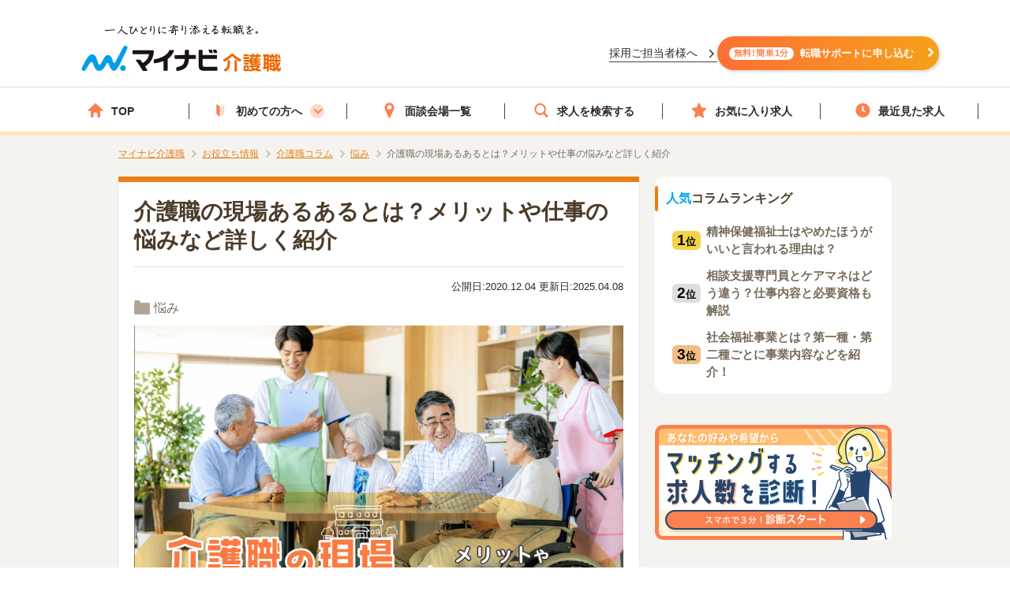

--- FILE ---
content_type: text/html; charset=utf-8
request_url: https://kaigoshoku.mynavi.jp/support/column/careworker_benefits_and_worries/
body_size: 24804
content:

<!DOCTYPE html>
<html lang="ja" prefix="og: http://ogp.me/ns#">
<head>
<meta charset="UTF-8">
<meta http-equiv="X-UA-Compatible" content="IE=edge">

<script type="text/javascript">
var ua = navigator.userAgent.toLowerCase();
if ((ua.indexOf('iphone') > 0 && ua.indexOf('ipad') == -1) || ua.indexOf('ipod') > 0 || (ua.indexOf('android') > 0 && ua.indexOf('mobile') > 0)) {
    document.write('<meta name="viewport" content="width=device-width, initial-scale=1.0">');
} else {
    document.write('<meta name="viewport" content="width=1080">');
}
</script>

<title>介護職の介護職の現場あるあるとは？メリットや仕事の悩みなど詳しく紹介 | マイナビ介護職</title>

<meta name="description" content="介護職の現場では、多くの人が経験する「あるある」が存在します。この記事では、介護職に就いている人が抱えがちな悩みや職場での共通事項について紹介します。">
<meta property="og:type" content="article">
<meta property="og:title" content="介護職の現場あるあるとは？メリットや仕事の悩みなど詳しく紹介 | マイナビ介護職">

<meta property="og:url" content="https://kaigoshoku.mynavi.jp/support/column/careworker_benefits_and_worries/">

<meta property="og:description" content="介護職の現場では、多くの人が経験する「あるある」が存在します。この記事では、介護職に就いている人が抱えがちな悩みや職場での共通事項について紹介します。">
<meta property="og:image" content="https://kaigoshoku.mynavi.jp/assets/images/ogp/support.jpg">
<meta property="og:site_name" content="介護の求人・転職・募集なら【マイナビ介護職】">
<meta property="og:locale" content="ja_JP">
<meta name="twitter:card" content="summary">
<meta name="twitter:title" content="介護職の現場あるあるとは？メリットや仕事の悩みなど詳しく紹介 | マイナビ介護職">
<meta name="twitter:description" content="介護職の現場では、多くの人が経験する「あるある」が存在します。この記事では、介護職に就いている人が抱えがちな悩みや職場での共通事項について紹介します。">
<meta name="twitter:image" content="https://kaigoshoku.mynavi.jp/assets/images/ogp/support.jpg">

<meta name="twitter:url" content="https://kaigoshoku.mynavi.jp/support/column/careworker_benefits_and_worries/">


<meta name="format-detection" content="telephone=no">
<link rel="shortcut icon" href="/assets/images/favicon.ico" type="image/vnd.microsoft.icon">
<link rel="icon" href="/assets/images/favicon.ico" type="image/vnd.microsoft.icon">
<link rel="apple-touch-icon" href="/assets/images/home-icon.png">
<link rel="stylesheet" href="https://fonts.googleapis.com/css?family=Roboto+Slab:400,700">
<link rel="stylesheet" href="/assets/css/styles.min.css">
<link rel="stylesheet" href="/assets/css/column.css?1">
<style>
@media screen and (max-width: 768px) {
    .catCont .columnCard_inner {
        display: block;
    }
    .catCont .columnCard_imgWrap {
        width: 100%;
    }
    .catCont .columnCard_imgWrap img {
        width: 100%;
        height: auto;
    }
    .catCont .columnCard_txtWrap {
        padding: 8px 0 0;
    }
    .catCont .columnCard_txtWrap table {
        margin-bottom: 8px !important;
    }
    .catCont .columnCard_txtWrap table th,
    .catCont .columnCard_txtWrap table td {
        padding: 0;
    }
    .catCont .columnCard_txtWrap .columnCard_tag span {
        margin: 0;
    }
}
</style>




<!-- Google Tag Manager -->
<script>(function(w,d,s,l,i){w[l]=w[l]||[];w[l].push({'gtm.start':
new Date().getTime(),event:'gtm.js'});var f=d.getElementsByTagName(s)[0],
j=d.createElement(s),dl=l!='dataLayer'?'&l='+l:'';j.async=true;j.src=
'https://www.googletagmanager.com/gtm.js?id='+i+dl;f.parentNode.insertBefore(j,f);
})(window,document,'script','dataLayer','GTM-TLJ6DZH');</script>
<!-- End Google Tag Manager -->

<!-- Ptengine Tag -->
<script src="https://js.ptengine.jp/101adcut.js"></script>
<!-- End Ptengine Tag -->
<link rel="canonical" href="https://kaigoshoku.mynavi.jp/support/column/careworker_benefits_and_worries/">


</head>





<link rel="stylesheet" href="/assets/css/header.css">
<link rel="stylesheet" href="/assets/css/cvArea.css">
<link rel="stylesheet" href="/assets/css/base.css">
<link rel="stylesheet" href="/assets/css/main.css">
<link rel="stylesheet" href="/assets/css/footer.css"><!-- 全ページ共通 CSS -->

<body id="pagetop" class="is-column">
<!-- Google Tag Manager (noscript) -->
<noscript><iframe src="https://www.googletagmanager.com/ns.html?id=GTM-TLJ6DZH"
height="0" width="0" style="display:none;visibility:hidden"></iframe></noscript>
<!-- End Google Tag Manager (noscript) -->

<div id="wrapper" class="l-wrapper">

  
  <div class="l-header-bgColor__primary">
    <header id="header" class="l-header header__adjust">
      <!-- header item1 -->
      <div class="l-header_logo header-item1">
        <a href="/">
          <picture>
            <source srcset="/assets/images/header/sp__header__logo.svg" media="(max-width: 768px)" width="" height="">
            <img src="/assets/images/header/header__logo.svg" alt="介護・福祉の求人・転職なら【マイナビ介護職】" width="280" height="72">
          </picture>
        </a>
      </div>
      <!-- header item2 -->
      <ul class="l-header_nav header-item2">
        <!-- PC のみ -->
        <a href="/corporate/" class="job-recruiter u-pcOnly"><p>採用ご担当者様へ</p></a>
        <div class="u-pcOnly"><a href="/application/step-input-chat/?Linkid=header_CV" class="cvArea__anchor"><span class="cvArea__anchor--icon">無料!簡単1分</span>転職サポートに申し込む</a></div>
        <!-- SP のみ -->
        <li class="l-header_navItem navItem-registration u-spOnly"><a href="/application/step-input-chat/?Linkid=header_CV" class="header__cvArea__anchor"><span class="is-register l-header_navIcon"></span>会員登録</a></li>
        <li class="l-header_navItem navItem-menu"><a href="javascript:void(0);"><span class="l-header_navMenu js-gNavShow">メニュー</span></a></li>
      </ul>
      <!-- SPナビゲーションリニューアル -->
      <!-- header item3 -->
      <div class="l-header_gNav header-item3 u-spOnly ">
        <ul class="gNav_menuList">
          <li class="gNav_listItemS"><a href="/"><span class="svg-top"></span>ホーム</a></li>
          <li class="gNav_listItemS"><a href="/support/first/"><span class="svg-first"></span>初めての方へ</a></li>
          <li class="gNav_listItemS"><a href="/r/search.php"><span class="svg-search"></span>求人検索</a></li>
          <li class="gNav_listItemS"><a href="/favorite/"><span class="svg-favorite"></span><span class="l-header_navCount favorite">0</span>保存した求人</a></li>
          <li class="gNav_listItemS"><a href="/history/"><span class="svg-history"></span><span class="l-header_navCount recently">0</span>最近見た求人</a></li>
        </ul>
      </div>
    </header>
  </div>

  <nav class="l-gNav">
    <div class="l-gNav_inner">
      <ul class="l-gNav_sub2">
        <li class="l-gNav_sub2Item"><a href="/application/step-input-chat/" rel="nofollow"><img src="/assets/images/header/gNav__entry.webp" alt="すぐに転職したい方、転職アドバイザーと相談しながら転職活動したい方はこちら" width="350" height="128"></a></li>
        <!-- <li class="l-gNav_sub2Item"><a href="javascript:void(0);" data-target-modal="search" class="btnS btn-search3S js-modal">求人を探す</a></li> -->
        <li class="l-gNav_sub2Item"><a href="/r/search.php" data-target-modal="search" class="btnS btn-search3S">求人を探す</a></li>
      </ul>
      <div class="l-gNav_main">
        <!-- グローバルメニューリニューアル_250905 -->
        <ul class="gNav_menuList">
          <li class="gNav_listItemS"><a href="/"><span class="svg-top"></span>TOP</a></li>
          <li class="gNav_listItemS first_mega_menu">
            <span class="svg-first"></span>初めての方へ<span class="first__anchor"></span>
          </li>
          <li class="gNav_listItemS"><a href="/access/"><span class="svg-access"></span>面談会場一覧</a></li>
          <li class="gNav_listItemS"><a href="/r/search.php"><span class="svg-search"></span>求人を検索する</a></li>
          <li class="gNav_listItemS"><a href="/favorite/"><span class="svg-favorite"></span>お気に入り求人</a></li>
          <li class="gNav_listItemS"><a href="/history/"><span class="svg-history"></span>最近見た求人</a></li>
        </ul>
        <!-- hoverで開閉したいメニュー -->
        <div class="mega_menu_listwrap" style="display: none;">
          <ul>
            <li><a href="/support/first/"><img src="/assets/images/header/mega_menu_thumb_1.png"><p>初めて転職する方へ</p></a></li>
            <li><a href="/guide/"><img src="/assets/images/header/mega_menu_thumb_2.png"><p>ご利用ガイド</p></a></li>
            <li><a href="/usersvoice/"><img src="/assets/images/header/mega_menu_thumb_3.png"><p>転職成功事例</p></a></li>
            <li><a href="/support/shokubazukan/"><img src="/assets/images/header/mega_menu_thumb_4.png"><p>職場図鑑</p></a></li>
          </ul>
        </div>
        <!-- グローバルメニューリニューアル_250905 -->
        <!-- spメニュー -->
        <li class="l-gNav_mainItemS u-spOnly"><a href="/guide/"><span class="svg-guide l-gNav_mainIcon"></span>ご利用ガイド</a></li>
        <li class="l-gNav_mainItemS u-spOnly">
          <details class="accordion">
            <summary><span class="svg-ranking l-gNav_mainIcon"></span>人気求人&給料ランキング</summary>
            <a href="/ranking/qualification/">資格編</a>
            <a href="/ranking/service/">サービス編</a>
          </details>
        </li>
        <li class="l-gNav_mainItemS u-spOnly"><a href="/usersvoice/"><span class="svg-voice l-gNav_mainIcon"></span>転職成功事例</a></li>
        <li class="l-gNav_mainItemS u-spOnly"><a href="/access/"><span class="svg-place l-gNav_mainIcon"></span>面談会場一覧</a></li>
        <li class="l-gNav_mainItemS u-spOnly"><a href="/advisers/"><span class="svg-advisor l-gNav_mainIcon"></span>キャリアアドバイザー紹介</a></li>
        <li class="l-gNav_mainItemS u-spOnly"><a href="/support/"><span class="svg-useful l-gNav_mainIcon"></span>お役立ち情報</a></li>
      </div>
      <ul class="gNav__buttonList">
        <li class="gNav__buttonItems gNav__corporate"><a href="/corporate/"><span class="l-gNav_mainIcon"></span>採用ご担当者様へ</a></li>
        <li class="gNav__buttonItems gNav__faq"><a href="/faq/"><span class="l-gNav_mainIcon"></span>よくあるご質問</a></li>
      </ul>
      <!-- spメニュー -->
    </div>
  </nav>
  
  <!-- /.include/header_common.html -->


<div class="l-contents l-contents-col2">

<div class="l-contentsHead">
  <ul class="breadcrumb u-hidden-u-md">
    <li class="breadcrumb_item"><a href="/"><span>マイナビ介護職</span></a></li>
    <li class="breadcrumb_item"><a href="/support/"><span>お役立ち情報</span></a></li>

    <li class="breadcrumb_item"><a href="/support/column/"><span>介護職コラム</span></a></li>


    <li class="breadcrumb_item"><a href="/support/column/worries/"><span>悩み</span></a></li>


    <li class="breadcrumb_item">介護職の現場あるあるとは？メリットや仕事の悩みなど詳しく紹介</li>
  </ul>
</div>


<main class="l-main is-xs-noPad-LR u-pb-xs-0 u-mb-md-20">

  <div class="columnDetail">
    <div class="columnDetail_inner">
      <h1 class="columnDetail_tit">介護職の現場あるあるとは？メリットや仕事の悩みなど詳しく紹介</h1>

    
<div style="text-align:right;margin-bottom:6px;font-size:1.3rem;">公開日:2020.12.04
更新日:2025.04.08</div>    
    
    <div class="columnDetail_head u-mb-md-10">
        <div class="columnDetail_headCat">
          
          <a href="/support/column/worries/">悩み</a>
          
        </div>
        <div class="columnDetail_headSns">
        </div>
      </div>
      
      <div class="u-mb-xs-20 u-mb-md-30"><img width="690" height="350" src="/support/column/items/19.png" alt="介護職で働く女性介護職の現場あるあるとは？メリットや仕事の悩みなど詳しく紹介"></div>
      



      <p class="u-mb-xs-20 u-mb-md-30 u-fz-xs-18rem u-lh-2">介護職の現場では、多くの人が経験する「あるある」が存在します。この記事では、介護職に就いている人が抱えがちな悩みや職場での共通事項について紹介します。介護職の現場におけるさまざまな内容に触れるので、今後のキャリアプランの参考としてぜひ役立ててください。</p>

      <!-- 目次 -->
<div class="facilities_index u-mb-xs-20 u-mb-md-30">
  <p class="facilities_indexTtl">
    <span class="u-fz-xs-18rem u-color-darkBrown-dd">目次</span>
  </p>
  <ul class="facilities_indexInner">
    <li class="facilities_indexLink u-fz-xs-18rem">
      <a href="#link01" class="link-right"
        ><span>介護職のメリットあるある</span></a
      >
    </li>
    <li class="facilities_indexLink u-fz-xs-18rem">
      <a href="#link02" class="link-right"
        ><span>介護職の現場あるある</span></a
      >
    </li>
    <li class="facilities_indexLink u-fz-xs-18rem">
      <a href="#link03" class="link-right"
        ><span>介護職での仕事の悩みあるある・解決策も紹介</span></a
      >
    </li>
    <li class="facilities_indexLink u-fz-xs-18rem">
      <a href="#link04" class="link-right"
        ><span>介護職として働きやすい職場あるある</span></a
      >
    </li>
    <li class="facilities_indexLink u-fz-xs-18rem">
      <a href="#link05" class="link-right"
        ><span>まとめ</span></a
      >
    </li>    
  </ul>
</div>

<!-- 大見出し＜1＞ -->
<h2 class="columnDetail_tit2 u-mb-xs-20" id="link01">
  介護職のメリットあるある
</h2>
<p class="u-mb-xs-20 u-mb-md-30 u-fz-xs-18rem u-lh-2">
  ここでは、介護職のメリットに関するあるあるを紹介します。
</p>
<h3 class="ttl-m u-mb-xs-15 u-fz-xs-20rem u-color-darkBrown-dd">
  キャリアアップを目指せる
</h3>
<p class="u-mb-xs-20 u-mb-md-30 u-fz-xs-18rem u-lh-2">
  介護職なら、働いた年数がそのままキャリアとして蓄積されます。しっかりと経験やスキルを積んでいけば、学歴に関係なくキャリアアップを目指せます。また、たとえ未経験でも正規雇用の常勤として採用される可能性が高いです。他の職種の場合、未経験から転職するとなると、派遣やパートでなければなかなか採用されないケースも多いでしょう。<br>
  介護職ならどのような状況の人でも、希望に即したキャリアを目指しやすいといえます。</p>
<h3 class="ttl-m u-mb-xs-15 u-fz-xs-20rem u-color-darkBrown-dd">
  復職できる</h3>  
<p class="u-mb-xs-20 u-mb-md-30 u-fz-xs-18rem u-lh-2">
介護職は離職しても、復職しやすいといわれています。そもそも仕事そのものが嫌になって介護職を離れる人は少なく、何らかの理由で介護職を離れても後から復職する人が多いです。過去の経験やスキルを生かせるので、再び介護職の仕事を始めれば即戦力として活躍できます。</p>    
<h3 class="ttl-m u-mb-xs-15 u-fz-xs-20rem u-color-darkBrown-dd">
やりがいがある </h3>  
<p class="u-mb-xs-20 u-mb-md-30 u-fz-xs-18rem u-lh-2">
介護職は介護を必要とする人をサポートする仕事であり、感謝される場面も多くあります。サービスの対価としてお金だけでなく感謝の言葉を受け取れる仕事は、それほど多くはありません。そういった点でも、介護職はやりがいを得やすくモチベーションを維持しやすいといえます。</p>

<!-- 大見出し＜2＞ -->
<h2 class="columnDetail_tit2 u-mb-xs-20" id="link02">
介護職の現場あるある</h2>
  <p class="u-mb-xs-20 u-mb-md-30 u-fz-xs-18rem u-lh-2">
    ここでは、介護職の現場あるあるを紹介します。実際に経験したことがある人も多いでしょう。</p>
    <h3 class="ttl-m u-mb-xs-15 u-fz-xs-20rem u-color-darkBrown-dd">
      介助でのあるある</h3>
      <h4 class="ttl-sType2 u-mb-xs-10 u-fz-md-20rem u-fz-xs-18rem">
        食事編
      </h4>
        <p class="u-mb-xs-20 u-mb-md-30 u-fz-xs-18rem u-lh-2">
        利用者の食欲は、その日によって異なる場合もあります。いつも以上に食欲があると、隣に座っている利用者の食事まで完食しているケースもみられます。また、認知症の利用者の場合、食事をしたことを忘れてしまう場合もあるでしょう。食べ終わったことを説明しても納得が得られず、困った経験がある職員も多いです。
      </p>
      <h4 class="ttl-sType2 u-mb-xs-10 u-fz-md-20rem u-fz-xs-18rem">
        入浴編
      </h4>
        <p class="u-mb-xs-20 u-mb-md-30 u-fz-xs-18rem u-lh-2">
          入浴の介助をしていると、利用者から一緒に入らないかと誘われることがあります。利用者なりの気遣いを感じられる場面であり、その一言から普段とは異なるコミュニケーションにつながるケースも多いです。また、入浴介助では汗とお湯の熱気により、利用者よりも全身が濡れた状態になることもあります。
        </p>
        <h4 class="ttl-sType2 u-mb-xs-10 u-fz-md-20rem u-fz-xs-18rem">移動編</h4>
          <p class="u-mb-xs-20 u-mb-md-30 u-fz-xs-18rem u-lh-2">
            移動時に職員につかまるように伝えたところ、移動が終わっても離してくれないケースがあります。頼りにされているのは嬉しいですが、なかなか離してくれないと困ってしまいます。また、車好きな利用者は歩行器を好きな車種に例えて話すことも多いです。利用者の好きなものに関する話題のおかげで、コミュニケーションが取りやすくなります。
          </p>

    <h3 class="ttl-m u-mb-xs-15 u-fz-xs-20rem u-color-darkBrown-dd">
      職員に関するあるある
    </h3>
    <p class="u-mb-xs-20 u-mb-md-30 u-fz-xs-18rem u-lh-2">
      介護の現場で高齢の利用者と触れ合っていると、軍歌や古い曲をいつの間にか覚えてしまいます。また、介護職では長年勤務している人も多いです。なかには、利用者よりも年上の職員が在籍している場合もあります。さらに、休日やプライベートでも、周囲に高齢者がいると気になったり、手を貸したりしたくなることもあるでしょう。
    </p>
      <h4 class="ttl-sType2 u-mb-xs-10 u-fz-md-20rem u-fz-xs-18rem">
        ナースコール編
      </h4>
      <p class="u-mb-xs-20 u-mb-md-30 u-fz-xs-18rem u-lh-2">
        介護職は常にナースコールを気にしているので、仕事以外でもついナースコールが気になってしまう人が多いです。たとえば、職場を離れているときにナースコールが聞こえるような錯覚に陥る場合もあります。コンビニの入店音など、ふとしたときに聞こえる音をナースコールと間違うケースもあります。
      </p>
  <h3 class="ttl-m u-mb-xs-15 u-fz-xs-20rem u-color-darkBrown-dd">
    夜勤あるある
  </h3>
  <p class="u-mb-xs-20 u-mb-md-30 u-fz-xs-18rem u-lh-2">
  介護の夜勤では、急に忙しくなることもあるでしょう。忙しくないと思っていたら、急にナースコールがたくさん鳴って対応に追われるケースもよくあります。しかしながら、ナースコールで駆けつけると、利用者自身は押したことを忘れてしまっている場合も珍しくありません。
  </p>
  <!-- 大見出し＜3＞ -->
  <h2 class="columnDetail_tit2 u-mb-xs-20" id="link03">
    介護職での仕事の悩みあるある・解決策も紹介
  </h2>
  <p class="u-mb-xs-20 u-mb-md-30 u-fz-xs-18rem u-lh-2">
    ここでは、介護職での仕事の悩みあるあるを挙げ、その解決策も紹介します。
  </p>
  <h3 class="ttl-m u-mb-xs-15 u-fz-xs-20rem u-color-darkBrown-dd">
    悩み1：ライフステージが変化した
  </h3>
  <p class="u-mb-xs-20 u-mb-md-30 u-fz-xs-18rem u-lh-2">
    結婚・育児や家族の介護をはじめとするライフステージの変化があると、それまでと同じようには仕事を続けられない場合があります。働ける時間が限られるため、介護職そのものが好きでも退職せざるを得ないケースも多いです。
  </p>
  <h4 class="ttl-sType2 u-mb-xs-10 u-fz-md-20rem u-fz-xs-18rem">
    解決策
  </h4>
  <p class="u-mb-xs-20 u-mb-md-30 u-fz-xs-18rem u-lh-2">
    ライフステージの変化によりそれまで通り働くのが難しくなったら、まずは上司に相談してみましょう。状況にもよりますが、勤務時間や曜日を調整してもらえる可能性もあります。また、それまで常勤で働いていたなら、非常勤で働ける職場へ転職することも1つの方法です。ただし、身内の介護が必要な場合、非常勤でも働くのが難しく、やむを得ず介護職を辞める人もいます。
  </p>
  <h3 class="ttl-m u-mb-xs-15 u-fz-xs-20rem u-color-darkBrown-dd">
    悩み2：職場の運営方針が合わない
  </h3>
  <p class="u-mb-xs-20 u-mb-md-30 u-fz-xs-18rem u-lh-2">
    職場によって運営方針は異なるため、同じ介護職でも勝手が違ったり、職場の理念に納得できず悩む人も多いです。また、労働時間や休日に関する取り決めをはじめとする勤務体制も職場によってそれぞれ違います。実際に働いてみないとわからない部分もあるため、働きながら悩みがどんどん大きくなるケースもあります。
  </p>
  <h4 class="ttl-sType2 u-mb-xs-10 u-fz-md-20rem u-fz-xs-18rem">
    解決策
  </h4>
  <p class="u-mb-xs-20 u-mb-md-30 u-fz-xs-18rem u-lh-2">
    今の職場があわないと感じる場合、スキルアップの場と捉えて働きましょう。介護職としてキャリアを積みたいなら、さまざまな経験をしているほうが有利です。自分の悩みについて上司に相談することも1つの手ですが、運営方針や理念は簡単に変えられるものではありません。どうしてもあわないなら転職も検討してみてください。
  </p>
  <h3 class="ttl-m u-mb-xs-15 u-fz-xs-20rem u-color-darkBrown-dd">
    悩み3：人間関係の悩み
  </h3>
  <p class="u-mb-xs-20 u-mb-md-30 u-fz-xs-18rem u-lh-2">
    介護職はさまざまな立場の人と触れあう仕事なので、人間関係の悩みが生まれやすいです。たとえば、職場内の他職種の人との連携がうまくいかなかったり、立場の違いによる意見の食い違いが生じたりするケースもあります。さらに、職員同士ではなく、利用者やその家族との関係をうまく構築できずに悩む場合もあります。
  </p>
  <h4 class="ttl-sType2 u-mb-xs-10 u-fz-md-20rem u-fz-xs-18rem">
    解決策
  </h4>
  <p class="u-mb-xs-20 u-mb-md-30 u-fz-xs-18rem u-lh-2">
    介護の現場で職員同士の人間関係に悩んだときは、まず介護観の違いを理解することが大切です。利用者によりよい暮らしを送ってほしいという願いは同じでも、細かい部分に関する考え方はそれぞれ違います。コミュニケーションを取りつつ、理解しあえるようにしましょう。どうしてもうまくいかないときは上司に相談したり、シフトを変更したりするのも1つの方法です。
  </p>
  <h3 class="ttl-m u-mb-xs-15 u-fz-xs-20rem u-color-darkBrown-dd">
    悩み4：仕事量に関する悩み
  </h3>
  <p class="u-mb-xs-20 u-mb-md-30 u-fz-xs-18rem u-lh-2">
    介護の現場では全体的に人員不足が目立ちます。そのため、1人あたりの仕事量に問題があるケースも多いです。所定の業務時間内に仕事が終わらず、残業や休日出勤が慢性化している職場もあります。
  </p>
  <h4 class="ttl-sType2 u-mb-xs-10 u-fz-md-20rem u-fz-xs-18rem">
    解決策
  </h4>
  <p class="u-mb-xs-20 u-mb-md-30 u-fz-xs-18rem u-lh-2">
    仕事量が多すぎるなら、職場に対して人員の補充を求めることが大切です。現場の声をしっかりと伝えれば、対応してもらえる可能性があります。また、単に人員の補充を求めるだけでなく、業務効率化のための工夫を取り入れることも必要です。
  </p>

<!-- 大見出し＜4＞ -->
  <h2 class="columnDetail_tit2 u-mb-xs-20" id="link04">
    介護職として働きやすい職場あるある
  </h2>
  <p class="u-mb-xs-20 u-mb-md-30 u-fz-xs-18rem u-lh-2">
    ここでは、介護職として働きやすい職場あるあるを紹介します。転職を検討している場合も参考にしてください。
  </p>
  <h3 class="ttl-m u-mb-xs-15 u-fz-xs-20rem u-color-darkBrown-dd">
    医療法人や社会福祉法人が経営している
  </h3>
  <p class="u-mb-xs-20 u-mb-md-30 u-fz-xs-18rem u-lh-2">
    医療法人や社会福祉法人は、医療や介護に関する施設を運営するための法人です。いずれも医療や介護に特化しているため、介護職として働きやすい要素が整っているところも多いです。以下では、医療法人と社会福祉法人のそれぞれの特徴やメリットを紹介します。
  </p>
  <h4 class="ttl-sType2 u-mb-xs-10 u-fz-md-20rem u-fz-xs-18rem">
    医療法人による経営
  </h4>
  <p class="u-mb-xs-20 u-mb-md-30 u-fz-xs-18rem u-lh-2">
    医療法人は医療を扱う法人であり、デイケアや介護老人保健施設などを運営しています。各施設には医師や理学療法士などの専門家が在籍しているため、医療やリハビリに関する知識を学べる機会が多いです。介護職として働くうえでも、そのような知識を身につけていれば現場で役立てられる可能性があります。
  </p>
  <h4 class="ttl-sType2 u-mb-xs-10 u-fz-md-20rem u-fz-xs-18rem">
    社会福祉法人による経営
  </h4>
  <p class="u-mb-xs-20 u-mb-md-30 u-fz-xs-18rem u-lh-2">
    社会福祉法人は、特別養護老人ホームをはじめとする社会福祉事業を運営しています。デイサービスやグループホームなど、さまざまな施設を運営している場合もあります。同じ法人が運営している施設へ異動できる可能性もあるので、転職しなくてもさまざまな経験を積めることが魅力です。
  </p>
  <h3 class="ttl-m u-mb-xs-15 u-fz-xs-20rem u-color-darkBrown-dd">
    介護職員処遇改善加算を取得している
  </h3>
  <p class="u-mb-xs-20 u-mb-md-30 u-fz-xs-18rem u-lh-2">
    介護職員処遇改善加算を取得している職場は、介護職にとって働きやすい可能性が高いです。介護職員処遇改善加算とは、一定の条件を満たしている事業所に対し、介護職の賃金をアップさせるための資金を支給する制度です。条件としては、職場環境の改善や介護職のキャリアアップのための環境構築などがあげられます。<br>
    また、比較的高い収入を安定的に得られる点も介護職員処遇改善加算を取得している職場のメリットといえます。
  </p>

  <h3 class="ttl-m u-mb-xs-15 u-fz-xs-20rem u-color-darkBrown-dd">
    労働基準法を守っている
  </h3>
  <p class="u-mb-xs-20 u-mb-md-30 u-fz-xs-18rem u-lh-2">
    労働基準法では、週40時間、1日8時間の労働基準が定められています。介護職として働く職場を選ぶときは、この基準をきちんと守っているかどうかを確認しましょう。休日出勤や残業などがある場合も、労働基準法の規定に沿っているところを選ぶことが大切です。
  </p>
  <h3 class="ttl-m u-mb-xs-15 u-fz-xs-20rem u-color-darkBrown-dd">
    不正な医療行為を行わせない
  </h3>
  <p class="u-mb-xs-20 u-mb-md-30 u-fz-xs-18rem u-lh-2">
    医療行為は、資格がないと行えないことになっています。たとえば、インスリン注射や摘便などは医療行為であり、有資格者でないと対応できません。無資格者に医療行為を行なわせる違法な職場は避ける必要があります。
  </p>
  <h3 class="ttl-m u-mb-xs-15 u-fz-xs-20rem u-color-darkBrown-dd">
    10日以上の夜勤がない
  </h3>
<p class="u-mb-xs-20 u-mb-md-30 u-fz-xs-18rem u-lh-2">
  夜勤専従や、特別な事情がある場合は別ですが、10日以上の夜勤がある職場は選ばないようにしましょう。夜勤の働き方がライフスタイルにあっているという人もいますが、日勤と混在する夜勤が多すぎると体調を壊す原因になります。なかには夜勤を宿直として扱う職場もあるので、実際の勤務時間をよく確認することをおすすめします。
</p>
<!-- 大見出し＜5＞ -->
<h2 class="columnDetail_tit2 u-mb-xs-20" id="link05">
  まとめ
</h2>
<p class="u-mb-xs-20 u-mb-md-30 u-fz-xs-18rem u-lh-2">
  介護職の現場では、多くの人が似た経験をしています。介護職は大変な部分もありますが、やりがいも大きな仕事です。よりやりがいを得られる働き方をするためにも、自分にとって働きやすい職場を選びましょう。
</p>

<div class="l-grid_col col-xs-12 u-mb-xs-50 u-mb-md-50">
  <p class="u-ta-center"><a href="/application/input-f/" class="btn btn-orange btn-l"><span class="btn_label" style="margin-bottom: 7px;">
日本全国電話・メール・WEB相談OK</span><br>介護職の無料転職サポートに<br>申し込む</a></p>
</div>


<p class="u-fz-xs-18rem u-mb-xs-30 columnLink"><a href="/support/column/kaigo-real/" class="u-color-orange-d link-right"><span>【介護労働実態調査から読み解く介護スタッフのリアル】就業形態から給料、仕事の満足度まで</span></a></p>
    

      <div class="u-mb-xs-20">
        <div class="box-type1 u-mt-xs-20 u-mb-xs-20 u-ta-center">
  <div style="max-width: 540px; margin: 10px auto">
    <div class="ttl-l">
      <p class="ttl-l_main u-fz-xs-16rem u-lh-2">"マイナビ介護職"では、完全無料で<br class="u-hidden-o-md">あなたの転職をお手伝いします。<br>
      ぜひお気軽にご相談ください！</p>
    </div>

    <div class="l-grid u-pt-xs-10">
      <div class="l-grid_col col-xs-12 col-md-6 u-mb-xs-15 u-mb-md-20">      
          <a href="javascript:void(0);" class="btn js-modal" data-target-modal="search" style="max-width:480px">介護職の求人を探す</a>
      </div>
      <div class="l-grid_col col-xs-12 col-md-6 u-mb-xs-15 u-mb-md-20">
          <a href="/application/input-f/" class="btn btn-l btn-orange" style="max-width:480px"><span class="btn_label">無料</span>マイナビ介護職に相談</a>
      </div>
    </div>
    <a href="/support/hajimete/">
      <img src="/assets/images/home/bnr_hajimete_re.png" class="u-w-100per" alt="未経験でも大丈夫！初めての介護職で転職が不安なあなたへ">
    </a>
  </div>
</div>

      </div>


      <div class="columnDetail_head u-mb-xs-40 u-mb-md-50">
        <div class="columnDetail_headSns">
          <ul>
            <li>
              <div id="fb-root"></div>
              <script>(function(d, s, id) {
                var js, fjs = d.getElementsByTagName(s)[0];
                if (d.getElementById(id)) return;
                js = d.createElement(s); js.id = id;
                js.src = 'https://connect.facebook.net/ja_JP/sdk.js#xfbml=1&version=v3.2&appId=217738521589740&autoLogAppEvents=1';
                fjs.parentNode.insertBefore(js, fjs);
              }(document, 'script', 'facebook-jssdk'));</script>

                                    <!-- Your like button code -->
              <div class="fb-like" data-href="https://kaigoshoku.mynavi.jp/support/column/careworker_benefits_and_worries/" data-layout="button_count" data-action="like" data-size="small" data-show-faces="false" data-share="true"></div>
            </li>
            <li><a href="http://b.hatena.ne.jp/entry/" class="hatena-bookmark-button" data-hatena-bookmark-layout="basic-counter" title="このエントリーをはてなブックマークに追加"><img src="https://b.st-hatena.com/images/entry-button/button-only@2x.png" alt="このエントリーをはてなブックマークに追加" width="20" height="20" style="border: none;" /></a><script type="text/javascript" src="https://b.st-hatena.com/js/bookmark_button.js" charset="utf-8" async="async"></script></li>
            <li><a class="p-snsBox_link p-snsBox_link--twitter" href="http://twitter.com/share?text=介護職の現場あるあるとは？メリットや仕事の悩みなど詳しく紹介&amp;url=https://kaigoshoku.mynavi.jp/support/column/careworker_benefits_and_worries/" ontouchstart="" onclick="window.open(this.href, '', 'width=600,height=450,scrollbars=no,status=no,toolbar=no,location=no,menubar=no,resizable=yes'); return false;"><img src="/assets/images/column/icon_tweet.png" alt="twitter"></a></li>
          </ul>
        </div>
      </div>










    <div class="columnIntro">
        <h2 class="columnIntro_tit">プロフィール</h2>
        <div class="columnIntro_inner">
          <div class="columnIntro_profile">
            <p class="columnIntro_name">監修／中谷ミホ（Miho Nakaya）</p>

            <p class="columnIntro_job">介護福祉士・ケアマネジャー・社会福祉士</p>


            <p class="columnIntro_txt"><p>福祉系短大を卒業後、介護職員、相談員、ケアマネジャーとして、障害者支援施設、介護老人保健施設などの介護現場で活躍。現在は介護業界での経験を生かしながら、ライターとして活動しており、介護・福祉に関わる記事を数多く手がける。保育士、福祉住環境コーディネーター3級も取得。</p></p>

          </div>
          
          <div class="columnIntro_img"><img src="https://kaigoshoku.mynavi.jp/support/column_author/assets_c/2025/04/0cadfc1813f42db38782a14b8000d032a5aad7a6-thumb-336x336-13061.png" alt=""></div>
          
        </div>
      </div>




    </div>
  </div>






<div class="columnDetail-recommend u-hidden-o-md">
  <h2 class="ttl-mType6 u-mb-xs-20">おすすめの求人特集</h2>
  <div class="l-inner">
    <p class="l-grid_col col-xs-12 col-md-6 u-mb-xs-15 u-ta-center"><a href="/r/fe_02jp"><img src="/assets/images/home/bnr_feature_staff.png" alt="新しい場所で働きたい！オープニングスタッフ募集"></a></p>
<p class="l-grid_col col-xs-12 col-md-6 u-mb-xs-15 u-ta-center"><a href="/r/fe_02jt"><img src="/assets/images/home/bnr_feature_kousyunyu.png" alt="収入をアップさせたい！高収入特集"></a></p>
<p class="l-grid_col col-xs-12 col-md-6 u-mb-xs-15 u-ta-center"><a href="/r/fe_02jn"><img src="/assets/images/home/bnr_feature_holiday.png" alt="休みが多い方が良い！年間休日110日以上特集"></a></p>
<p class="l-grid_col col-xs-12 col-md-6 u-mb-xs-15 u-ta-center"><a href="/r/fe_02ji"><img src="/assets/images/home/bnr_feature_housesupport.png" alt="住宅補助が手厚いから安心！住宅手当付き特集"></a></p>   
  </div>
</div>



<h3 class="ttl-mType6">関連記事</h3>
<a href="/support/column/tenshoku-timing/" class="columnCard u-mb-md-20">
  <div class="columnCard_inner">
    
    <div class="columnCard_imgWrap"><img src="/support/column/items/2_0131.jpg" alt="介護職のベストな転職タイミングは？ 転職活動の流れや円満退社のコツ"></div>
    
    <div class="columnCard_txtWrap">

<table style="width:100%;margin-bottom:2px;border:none;"><tr><td style="vertical-align:middle;border:none;">
      
      <div class="columnCard_tag"><span style="background-color: ">悩み</span></div>
      
</td><td style="text-align:right;font-size:1.1rem;line-height:normal;border:none;">
公開日:2025.04.15
<span style="white-space:nowrap;">更新日:2025.04.15</span>
</td></tr></table>

      <h2 class="columnCard_tit">介護職のベストな転職タイミングは？ 転職活動の流れや円満退社のコツ</h2>
      <p class="columnCard_txt">介護業界は人手不足が続いており、転職しやすいのが特徴です。しかし、転職...<span>(続きを読む)</span></p>
    </div>
  </div>
</a>




<a href="/support/column/post_167/" class="columnCard u-mb-md-20">
  <div class="columnCard_inner">
    
    <div class="columnCard_imgWrap"><img src="/support/column/items/3_0523%20%281%29.jpg" alt="介護で抱えやすい悩みは？悩んだときの相談先も解説"></div>
    
    <div class="columnCard_txtWrap">

<table style="width:100%;margin-bottom:2px;border:none;"><tr><td style="vertical-align:middle;border:none;">
      
      <div class="columnCard_tag"><span style="background-color: ">悩み</span></div>
      
</td><td style="text-align:right;font-size:1.1rem;line-height:normal;border:none;">
公開日:2024.07.08
<span style="white-space:nowrap;">更新日:2024.08.07</span>
</td></tr></table>

      <h2 class="columnCard_tit">介護で抱えやすい悩みは？悩んだときの相談先も解説</h2>
      <p class="columnCard_txt">介護は多くの人にとって避けられない課題であり、介護によって精神的、身体...<span>(続きを読む)</span></p>
    </div>
  </div>
</a>




<a href="/support/column/post_168/" class="columnCard u-mb-md-20">
  <div class="columnCard_inner">
    
    <div class="columnCard_imgWrap"><img src="/support/column/items/4_0523%20%281%29.jpg" alt="介護事務の仕事はつらい？つらい理由ややりがい・転職のポイントを紹介"></div>
    
    <div class="columnCard_txtWrap">

<table style="width:100%;margin-bottom:2px;border:none;"><tr><td style="vertical-align:middle;border:none;">
      
      <div class="columnCard_tag"><span style="background-color: ">悩み</span></div>
      
</td><td style="text-align:right;font-size:1.1rem;line-height:normal;border:none;">
公開日:2024.07.08
<span style="white-space:nowrap;">更新日:2024.07.08</span>
</td></tr></table>

      <h2 class="columnCard_tit">介護事務の仕事はつらい？つらい理由ややりがい・転職のポイントを紹介</h2>
      <p class="columnCard_txt">介護事務とは、「レセプト作成」と呼ばれる介護報酬請求業務をはじめとした...<span>(続きを読む)</span></p>
    </div>
  </div>
</a>




<a href="/support/column/post_164/" class="columnCard u-mb-md-20">
  <div class="columnCard_inner">
    
    <div class="columnCard_imgWrap"><img src="/support/column/items/9_0215.jpg" alt="介護職の人間関係は悪い？改善方法や人間関係の良い職場の見分け方も"></div>
    
    <div class="columnCard_txtWrap">

<table style="width:100%;margin-bottom:2px;border:none;"><tr><td style="vertical-align:middle;border:none;">
      
      <div class="columnCard_tag"><span style="background-color: ">悩み</span></div>
      
</td><td style="text-align:right;font-size:1.1rem;line-height:normal;border:none;">
公開日:2024.03.10
<span style="white-space:nowrap;">更新日:2024.03.11</span>
</td></tr></table>

      <h2 class="columnCard_tit">介護職の人間関係は悪い？改善方法や人間関係の良い職場の見分け方も</h2>
      <p class="columnCard_txt">介護職として働いている方の中には、人間関係で悩んでいる方もいるかもしれ...<span>(続きを読む)</span></p>
    </div>
  </div>
</a>







</main>

<div class="l-contentsFoot is-xs-noPad">
  <div class="box-type7 is-bg is-md-bg-transparent">
    <h3 class="ttl-mType6">転職サービスのご紹介</h3>
    <div class="u-ta-center u-pr-xs-10 u-pl-xs-10 u-pb-xs-10 u-pt-xs-10 u-mb-md-20"><a href="/"><img src="/assets/images/column/bnr_haru.png" alt=""></a></div>

  
  </div>

  <ul class="breadcrumb">
    <li class="breadcrumb_item"><a href="/"><span>マイナビ介護職</span></a></li>
    <li class="breadcrumb_item"><a href="/support/"><span>お役立ち情報</span></a></li>

    <li class="breadcrumb_item"><a href="/support/column/"><span>介護職コラム</span></a></li>

    <li class="breadcrumb_item"><a href="/support/column/worries/"><span>悩み</span></a></li>


    <li class="breadcrumb_item">介護職の現場あるあるとは？メリットや仕事の悩みなど詳しく紹介</li>

  </ul>
</div>

<aside class="l-sub is-bg is-md-bg-transparent">
<div class="sidebox u-mb-xs-40">
                <h2 class="ttl-mType6 u-mb-xs-15"><span>人気</span>コラムランキング</h2>
                <div class="l-inner">
                    <ul class="lankList">
<li><table style="border:none;"><tr><td style="vertical-align:middle;background:none;padding:0px;border:none;width:auto;" nowrap><a href="/support/column/post_41/"><div class="lank"><span>1</span>位</div></a></td>
<td style="width:auto;font-size:100%;border:none;padding:0px;"><a href="/support/column/post_41/">精神保健福祉士はやめたほうがいいと言われる理由は？</a></td></tr></table></li>
<li><table style="border:none;"><tr><td style="vertical-align:middle;background:none;padding:0px;border:none;width:auto;" nowrap><a href="/support/column/post_26/"><div class="lank"><span>2</span>位</div></a></td>
<td style="width:auto;font-size:100%;border:none;padding:0px;"><a href="/support/column/post_26/">相談支援専門員とケアマネはどう違う？仕事内容と必要資格も解説</a></td></tr></table></li>
<li><table style="border:none;"><tr><td style="vertical-align:middle;background:none;padding:0px;border:none;width:auto;" nowrap><a href="/support/column/post_39/"><div class="lank"><span>3</span>位</div></a></td>
<td style="width:auto;font-size:100%;border:none;padding:0px;"><a href="/support/column/post_39/">社会福祉事業とは？第一種・第二種ごとに事業内容などを紹介！</a></td></tr></table></li>
                    </ul>
                </div>
            </div>

    <div class="sidebox2 u-mb-xs-40">
        <a href="/application/shindan/">
            <img src="/assets/images/search/pc_side_bnr.png" style="width:100%;"  alt="あなたの好みや希望からマッチングする求人数を診断するコンテンツバナー">
        </a>
    </div>

    <div class="sidebox u-mb-xs-40">
        <h2 class="ttl-mType6 u-mb-xs-15">カテゴリ</h2>
        <div class="l-inner">
            <ul class="columnList">
                
                
                <li><a href="/support/column/interview/">インタビュー(6)</a></li>
                
                
                
                <li><a href="/support/column/reason/">転職理由(8)</a></li>
                
                
                
                <li><a href="/support/column/job-interview/">面接対策(24)</a></li>
                
                
                
                <li><a href="/support/column/qualification/">資格(53)</a></li>
                
                
                
                <li><a href="/support/column/worries/">悩み(36)</a></li>
                
                
                
                <li><a href="/support/column/market/">転職市場(76)</a></li>
                
                
                
                <li><a href="/support/column/calculation/">加算減算(47)</a></li>
                
                
                
                <li><a href="/support/column/salary/">給料・年収(72)</a></li>
                
                
                
                
                
                <li><a href="/support/column/facilities/">介護施設・介護サービス(7)</a></li>
                
                
                
                <li><a href="/support/column/knowhow/">転職ノウハウ(11)</a></li>
                
                
                
                <li><a href="/support/column/workstyle/">働き方(77)</a></li>
                
                
            </ul>
        </div>
    </div>
    <div class="sidebox2 u-mb-xs-40">
        <h2 class="ttl-mType6 u-mb-xs-20">お役立ち情報</h2>
        <div class="l-inner">
            <p class="u-mb-xs-15 u-ta-center"><a href="/support/qualification/"><img src="/assets/images/home/bnr_1.jpg" alt="取得すると、就活に有利！ 介護職系資格"></a></p>
            <p class="u-mb-xs-15 u-ta-center"><a href="/support/facilities/"><img src="/assets/images/home/bnr_2.jpg" alt="施設の違いを知っておこう 介護職系施設"></a></p>
            <p class="u-mb-xs-15 u-ta-center"><a href="/support/allowance/"><img src="/assets/images/home/bnr_3.jpg" alt="給料や年収、初任給を知ろう 介護職系給与・年収"></a></p>
        </div>
    </div>
    <div class="sidebox2 u-mb-xs-40">
        <h2 class="ttl-mType6 u-mb-xs-20">おすすめの求人特集</h2>
        <div class="l-inner">
            <p class="l-grid_col col-xs-12 col-md-6 u-mb-xs-15 u-ta-center"><a href="/r/fe_02jp"><img src="/assets/images/home/bnr_feature_staff.png" alt="新しい場所で働きたい！オープニングスタッフ募集"></a></p>
<p class="l-grid_col col-xs-12 col-md-6 u-mb-xs-15 u-ta-center"><a href="/r/fe_02jt"><img src="/assets/images/home/bnr_feature_kousyunyu.png" alt="収入をアップさせたい！高収入特集"></a></p>
<p class="l-grid_col col-xs-12 col-md-6 u-mb-xs-15 u-ta-center"><a href="/r/fe_02jn"><img src="/assets/images/home/bnr_feature_holiday.png" alt="休みが多い方が良い！年間休日110日以上特集"></a></p>
<p class="l-grid_col col-xs-12 col-md-6 u-mb-xs-15 u-ta-center"><a href="/r/fe_02ji"><img src="/assets/images/home/bnr_feature_housesupport.png" alt="住宅補助が手厚いから安心！住宅手当付き特集"></a></p>
        </div>
    </div>
    <div class="sidebox">
        <h2 class="ttl-mType6 u-mb-xs-20">詳しい条件で介護・福祉の求人を探す</h2>
        <div class="p-homeQuestion_tit js-toggleAll">
            <h3>職種から求人を探す</h3>
        </div>
        <div class="p-homeQuestion_txt">
            <ul>
                <li><a href="/r/jb_30300149,30300150,30300151" class="u-color-orange-d u-td-u">介護職・ヘルパー</a></li>
                <li><a href="/r/jb_30300143" class="u-color-orange-d u-td-u">ケアマネージャー</a></li>
                <li><a href="/r/jb_30300162" class="u-color-orange-d u-td-u">生活相談員</a></li>
                <li><a href="/r/jb_30300148" class="u-color-orange-d u-td-u">サービス提供責任者</a></li>
                <li><a href="/r/jb_30300163" class="u-color-orange-d u-td-u">施設長</a></li>
                <li><a href="/r/jb_30300173" class="u-color-orange-d u-td-u">サービス管理責任者</a></li>
                <li><a href="/r/jb_30300153" class="u-color-orange-d u-td-u">看護助手</a></li>
                <li><a href="/r/jb_30300168" class="u-color-orange-d u-td-u">児童発達支援管理責任者</a></li>
                <li><a href="/r/jb_30300176" class="u-color-orange-d u-td-u">福祉用具専門相談員</a></li>
                <li><a href="/r/jb_30300177" class="u-color-orange-d u-td-u">生活支援員</a></li>
            </ul>
        </div>
        <div class="p-homeQuestion_tit js-toggleAll">
            <h3>資格から求人を探す</h3>
        </div>
        <div class="p-homeQuestion_txt">
            <ul>
                <li><a href="/r/cf_050390" class="u-color-orange-d u-td-u">介護福祉士</a></li>
                <li><a href="/r/cf_280420" class="u-color-orange-d u-td-u">介護職員初任者研修（ホームヘルパー2級）</a></li>
                <li><a href="/r/cf_280423" class="u-color-orange-d u-td-u">介護職(資格取得見込み)</a></li>
                <li><a href="/r/cf_050389" class="u-color-orange-d u-td-u">社会福祉士</a></li>
                <li><a href="/r/cf_050418" class="u-color-orange-d u-td-u">社会福祉主事</a></li>
                <li><a href="/r/cf_050395" class="u-color-orange-d u-td-u">精神保健福祉士</a></li>
                <li><a href="/r/cf_280421" class="u-color-orange-d u-td-u">実務者研修（ホームヘルパー1級）</a></li>
            </ul>
        </div>
        <div class="p-homeQuestion_tit js-toggleAll">
            <h3>都道府県から求人を探す</h3>
        </div>
        <div class="p-homeQuestion_txt">
            <ul>
                <li><a href="/r/pr_hokkaido" class="u-color-orange-d u-td-u"><span>北海道</span></a></li>
                <li><a href="/r/pr_aomori" class="u-color-orange-d u-td-u"><span>青森県</span></a></li>
                <li><a href="/r/pr_iwate" class="u-color-orange-d u-td-u"><span>岩手県</span></a></li>
                <li><a href="/r/pr_miyagi" class="u-color-orange-d u-td-u"><span>宮城県</span></a></li>
                <li><a href="/r/pr_akita" class="u-color-orange-d u-td-u"><span>秋田県</span></a></li>
                <li><a href="/r/pr_yamagata" class="u-color-orange-d u-td-u"><span>山形県</span></a></li>
                <li><a href="/r/pr_fukushima" class="u-color-orange-d u-td-u"><span>福島県</span></a></li>
                <li><a href="/r/pr_ibaraki" class="u-color-orange-d u-td-u"><span>茨城県</span></a></li>
                <li><a href="/r/pr_tochigi" class="u-color-orange-d u-td-u"><span>栃木県</span></a></li>
                <li><a href="/r/pr_gunma" class="u-color-orange-d u-td-u"><span>群馬県</span></a></li>
                <li><a href="/r/pr_saitama" class="u-color-orange-d u-td-u"><span>埼玉県</span></a></li>
                <li><a href="/r/pr_chiba" class="u-color-orange-d u-td-u"><span>千葉県</span></a></li>
                <li><a href="/r/pr_tokyo" class="u-color-orange-d u-td-u"><span>東京都</span></a></li>
                <li><a href="/r/pr_kanagawa" class="u-color-orange-d u-td-u"><span>神奈川県</span></a></li>
                <li><a href="/r/pr_niigata" class="u-color-orange-d u-td-u"><span>新潟県</span></a></li>
                <li><a href="/r/pr_toyama" class="u-color-orange-d u-td-u"><span>富山県</span></a></li>
                <li><a href="/r/pr_ishikawa" class="u-color-orange-d u-td-u"><span>石川県</span></a></li>
                <li><a href="/r/pr_fukui" class="u-color-orange-d u-td-u"><span>福井県</span></a></li>
                <li><a href="/r/pr_yamanashi" class="u-color-orange-d u-td-u"><span>山梨県</span></a></li>
                <li><a href="/r/pr_nagano" class="u-color-orange-d u-td-u"><span>長野県</span></a></li>
                <li><a href="/r/pr_gifu" class="u-color-orange-d u-td-u"><span>岐阜県</span></a></li>
                <li><a href="/r/pr_shizuoka" class="u-color-orange-d u-td-u"><span>静岡県</span></a></li>
                <li><a href="/r/pr_aichi" class="u-color-orange-d u-td-u"><span>愛知県</span></a></li>
                <li><a href="/r/pr_mie" class="u-color-orange-d u-td-u"><span>三重県</span></a></li>
                <li><a href="/r/pr_shiga" class="u-color-orange-d u-td-u"><span>滋賀県</span></a></li>
                <li><a href="/r/pr_kyoto" class="u-color-orange-d u-td-u"><span>京都府</span></a></li>
                <li><a href="/r/pr_osaka" class="u-color-orange-d u-td-u"><span>大阪府</span></a></li>
                <li><a href="/r/pr_hyogo" class="u-color-orange-d u-td-u"><span>兵庫県</span></a></li>
                <li><a href="/r/pr_nara" class="u-color-orange-d u-td-u"><span>奈良県</span></a></li>
                <li><a href="/r/pr_wakayama" class="u-color-orange-d u-td-u"><span>和歌山県</span></a></li>
                <li><a href="/r/pr_tottori" class="u-color-orange-d u-td-u"><span>鳥取県</span></a></li>
                <li><a href="/r/pr_shimane" class="u-color-orange-d u-td-u"><span>島根県</span></a></li>
                <li><a href="/r/pr_okayama" class="u-color-orange-d u-td-u"><span>岡山県</span></a></li>
                <li><a href="/r/pr_hiroshima" class="u-color-orange-d u-td-u"><span>広島県</span></a></li>
                <li><a href="/r/pr_yamaguchi" class="u-color-orange-d u-td-u"><span>山口県</span></a></li>
                <li><a href="/r/pr_tokushima" class="u-color-orange-d u-td-u"><span>徳島県</span></a></li>
                <li><a href="/r/pr_kagawa" class="u-color-orange-d u-td-u"><span>香川県</span></a></li>
                <li><a href="/r/pr_ehime" class="u-color-orange-d u-td-u"><span>愛媛県</span></a></li>
                <li><a href="/r/pr_kochi" class="u-color-orange-d u-td-u"><span>高知県</span></a></li>
                <li><a href="/r/pr_fukuoka" class="u-color-orange-d u-td-u"><span>福岡県</span></a></li>
                <li><a href="/r/pr_saga" class="u-color-orange-d u-td-u"><span>佐賀県</span></a></li>
                <li><a href="/r/pr_nagasaki" class="u-color-orange-d u-td-u"><span>長崎県</span></a></li>
                <li><a href="/r/pr_kumamoto" class="u-color-orange-d u-td-u"><span>熊本県</span></a></li>
                <li><a href="/r/pr_oita" class="u-color-orange-d u-td-u"><span>大分県</span></a></li>
                <li><a href="/r/pr_miyazaki" class="u-color-orange-d u-td-u"><span>宮崎県</span></a></li>
                <li><a href="/r/pr_kagoshima" class="u-color-orange-d u-td-u"><span>鹿児島県</span></a></li>
                <li><a href="/r/pr_okinawa" class="u-color-orange-d u-td-u"><span>沖縄県</span></a></li>
            </ul>
        </div>
        <div class="p-homeQuestion_tit js-toggleAll">
            <h3>人気のエリアから求人を探す</h3>
        </div>
        <div class="p-homeQuestion_txt">
            <ul>
                <li><a href="/r/pr_hokkaido/ci_01100" class="u-color-orange-d u-td-u"><span>札幌市</span></a></li>
                <li><a href="/r/pr_miyagi/ci_04100" class="u-color-orange-d u-td-u"><span>仙台市</span></a></li>
                <li><a href="/r/pr_saitama/ci_11100" class="u-color-orange-d u-td-u"><span>さいたま市</span></a></li>
                <li><a href="/r/pr_chiba/ci_12100" class="u-color-orange-d u-td-u"><span>千葉市</span></a></li>
                <li><a href="/r/pr_kanagawa/ci_14100" class="u-color-orange-d u-td-u"><span>横浜市</span></a></li>
                <li><a href="/r/pr_kanagawa/ci_14130" class="u-color-orange-d u-td-u"><span>川崎市</span></a></li>
                <li><a href="/r/pr_kanagawa/ci_14150" class="u-color-orange-d u-td-u"><span>相模原市</span></a></li>
                <li><a href="/r/pr_niigata/ci_15100" class="u-color-orange-d u-td-u"><span>新潟市</span></a></li>
                <li><a href="/r/pr_shizuoka/ci_22100" class="u-color-orange-d u-td-u"><span>静岡市</span></a></li>
                <li><a href="/r/pr_shizuoka/ci_22130" class="u-color-orange-d u-td-u"><span>浜松市</span></a></li>
                <li><a href="/r/pr_aichi/ci_23100" class="u-color-orange-d u-td-u"><span>名古屋市</span></a></li>
                <li><a href="/r/pr_kyoto/ci_26100" class="u-color-orange-d u-td-u"><span>京都市</span></a></li>
                <li><a href="/r/pr_osaka/ci_27100" class="u-color-orange-d u-td-u"><span>大阪市</span></a></li>
                <li><a href="/r/pr_osaka/ci_27140" class="u-color-orange-d u-td-u"><span>堺市</span></a></li>
                <li><a href="/r/pr_hyogo/ci_28100" class="u-color-orange-d u-td-u"><span>神戸市</span></a></li>
                <li><a href="/r/pr_okayama/ci_33100" class="u-color-orange-d u-td-u"><span>岡山市</span></a></li>
                <li><a href="/r/pr_hiroshima/ci_34100" class="u-color-orange-d u-td-u"><span>広島市</span></a></li>
                <li><a href="/r/pr_fukuoka/ci_40100" class="u-color-orange-d u-td-u"><span>北九州市</span></a></li>
                <li><a href="/r/pr_fukuoka/ci_40130" class="u-color-orange-d u-td-u"><span>福岡市</span></a></li>
                <li><a href="/r/pr_kumamoto/ci_43100" class="u-color-orange-d u-td-u"><span>熊本市</span></a></li>
            </ul>
        </div>
        <div class="p-homeQuestion_tit js-toggleAll">
            <h3>仕事内容から求人を探す</h3>
        </div>
        <div class="p-homeQuestion_txt">
            <ul>
                <li><a href="/r/wk_1001,1002,1003,1004,1011" class="u-color-orange-d u-td-u"><span>病院</span></a></li>
                <li><a href="/r/wk_1005" class="u-color-orange-d u-td-u"><span>クリニック</span></a></li>
                <li><a href="/r/wk_1006" class="u-color-orange-d u-td-u"><span>介護福祉施設</span></a></li>
                <li><a href="/r/wk_1007" class="u-color-orange-d u-td-u"><span>在宅医療</span></a></li>
                <li><a href="/r/wk_1008" class="u-color-orange-d u-td-u"><span>企業</span></a></li>
            </ul>
        </div>
        <div class="p-homeQuestion_tit js-toggleAll">
            <h3>雇用形態から求人を探す</h3>
        </div>
        <div class="p-homeQuestion_txt">
            <ul>
                <li><a href="/r/eq_010001" class="u-color-orange-d u-td-u"><span>正社員</span>(正職員)</a></li>
                <li><a href="/r/eq_010006" class="u-color-orange-d u-td-u"><span>契約社員</span>(職員)</a></li>
                <li><a href="/r/eq_010007" class="u-color-orange-d u-td-u"><span>非常勤・パート</span></a></li>
            </ul>
        </div>
        <div class="p-homeQuestion_tit js-toggleAll">
            <h3>サービスから求人を探す</h3>
        </div>
        <div class="p-homeQuestion_txt">
            <ul>
                <li><a href="/r/sv_10070306" class="u-color-orange-d u-td-u"><span>訪問介護</span></a></li>
                <li><a href="/r/sv_10070303" class="u-color-orange-d u-td-u"><span>訪問入浴</span></a></li>
                <li><a href="/r/sv_10070301" class="u-color-orange-d u-td-u"><span>訪問看護</span></a></li>
                <li><a href="/r/sv_10070302" class="u-color-orange-d u-td-u"><span>訪問診療</span></a></li>
                <li><a href="/r/sv_10070304" class="u-color-orange-d u-td-u"><span>定期巡回</span></a></li>
                <li><a href="/r/sv_10060204" class="u-color-orange-d u-td-u"><span>通所介護（デイサービス）</span></a></li>
                <li><a href="/r/sv_10060205" class="u-color-orange-d u-td-u"><span>通所リハ（デイケア）</span></a></li>
                <li><a href="/r/sv_10060208" class="u-color-orange-d u-td-u"><span>グループホーム</span></a></li>
                <li><a href="/r/sv_10060206" class="u-color-orange-d u-td-u"><span>サービス付き高齢者向け住宅（サ高住）</span></a></li>
                <li><a href="/r/sv_10060203" class="u-color-orange-d u-td-u"><span>有料老人ホーム</span></a></li>
                <li><a href="/r/sv_10060201" class="u-color-orange-d u-td-u"><span>特別養護老人ホーム（特養）</span></a></li>
                <li><a href="/r/sv_10060202" class="u-color-orange-d u-td-u"><span>介護老人保健施設（老健）</span></a></li>
                <li><a href="/r/sv_10060301" class="u-color-orange-d u-td-u"><span>ケアハウス・高齢者住宅他</span></a></li>
                <li><a href="/r/sv_10060207" class="u-color-orange-d u-td-u"><span>ショートステイ</span></a></li>
                <li><a href="/r/sv_10060210" class="u-color-orange-d u-td-u"><span>障がい者施設</span></a></li>
                <li><a href="/r/sv_10060300" class="u-color-orange-d u-td-u"><span>養護老人ホーム</span></a></li>
                <li><a href="/r/sv_10060209" class="u-color-orange-d u-td-u"><span>介護予防</span></a></li>
            </ul>
        </div>
        <div class="p-homeQuestion_tit js-toggleAll">
            <h3>こだわり条件から求人を探す</h3>
        </div>
        <div class="p-homeQuestion_txt">
            <ul>
                <li><a href="/r/fe_02jy" class="u-color-orange-d u-td-u"><span>夜勤専従</span></a></li>
                <li><a href="/r/fe_02ja" class="u-color-orange-d u-td-u"><span>管理職求人</span></a></li>
                <li><a href="/r/fe_K2500002" class="u-color-orange-d u-td-u"><span>駅から徒歩10分以内</span></a></li>
                <li><a href="/r/fe_K2600001" class="u-color-orange-d u-td-u"><span>車通勤可</span></a></li>
                <li><a href="/r/fe_02je" class="u-color-orange-d u-td-u"><span>未経験OK</span></a></li>
                <li><a href="/r/fe_02jf" class="u-color-orange-d u-td-u"><span>新卒OK</span></a></li>
                <li><a href="/r/fe_02jg" class="u-color-orange-d u-td-u"><span>残業少なめ</span></a></li>
                <li><a href="/r/fe_02jh" class="u-color-orange-d u-td-u"><span>寮・借り上げ</span></a></li>
                <li><a href="/r/fe_02ji" class="u-color-orange-d u-td-u"><span>住宅手当・補助</span></a></li>
                <li><a href="/r/fe_02jj" class="u-color-orange-d u-td-u"><span>託児所・育児補助</span></a></li>
                <li><a href="/r/fe_02jk" class="u-color-orange-d u-td-u"><span>土日祝休</span></a></li>
                <li><a href="/r/fe_02jl" class="u-color-orange-d u-td-u"><span>無資格OK</span></a></li>
                <li><a href="/r/fe_02jm" class="u-color-orange-d u-td-u"><span>日勤のみ</span></a></li>
                <li><a href="/r/fe_02jn" class="u-color-orange-d u-td-u"><span>年間休日110日以上</span></a></li>
                <li><a href="/r/fe_02jo" class="u-color-orange-d u-td-u"><span>ブランクOK</span></a></li>
                <li><a href="/r/fe_02jp" class="u-color-orange-d u-td-u"><span>オープニングスタッフ募集</span></a></li>
                <li><a href="/r/fe_02jq" class="u-color-orange-d u-td-u"><span>資格取得サポート</span></a></li>
                <li><a href="/r/fe_02jr" class="u-color-orange-d u-td-u"><span>研修制度あり</span></a></li>
                <li><a href="/r/fe_02js" class="u-color-orange-d u-td-u"><span>産休･育休･介護休暇取得実績あり</span></a></li>
                <li><a href="/r/fe_02jt" class="u-color-orange-d u-td-u"><span>高収入</span></a></li>
                <li><a href="/r/fe_02ka" class="u-color-orange-d u-td-u"><span>ボーナス・賞与あり</span></a></li>
                <li><a href="/r/fe_02kb" class="u-color-orange-d u-td-u"><span>社会保険完備</span></a></li>
                <li><a href="/r/fe_02kc" class="u-color-orange-d u-td-u"><span>交通費支給</span></a></li>
                <li><a href="/r/fe_02kd" class="u-color-orange-d u-td-u"><span>退職金制度あり</span></a></li>
                <li><a href="/r/fe_02ju" class="u-color-orange-d u-td-u"><span>4月入職可</span></a></li>
            </ul>
        </div>
        <div class="p-homeQuestion_tit js-toggleAll">
            <h3>給与から求人を探す</h3>
        </div>
        <div class="p-homeQuestion_txt">
            <ul>
                <li><a href="/r/hw_850" class="u-color-orange-d u-td-u"><span>850円以上</span></a></li>
                <li><a href="/r/hw_1000" class="u-color-orange-d u-td-u"><span>1000円以上</span></a></li>
                <li><a href="/r/hw_1200" class="u-color-orange-d u-td-u"><span>1200円以上</span></a></li>
                <li><a href="/r/hw_1400" class="u-color-orange-d u-td-u"><span>1400円以上</span></a></li>
                <li><a href="/r/hw_1600" class="u-color-orange-d u-td-u"><span>1600円以上</span></a></li>
                <li><a href="/r/mi_15" class="u-color-orange-d u-td-u"><span>15万円以上</span></a></li>
                <li><a href="/r/mi_20" class="u-color-orange-d u-td-u"><span>20万円以上</span></a></li>
                <li><a href="/r/mi_25" class="u-color-orange-d u-td-u"><span>25万円以上</span></a></li>
                <li><a href="/r/mi_30" class="u-color-orange-d u-td-u"><span>30万円以上</span></a></li>
                <li><a href="/r/ai_250" class="u-color-orange-d u-td-u"><span>250万円以上</span></a></li>
                <li><a href="/r/ai_300" class="u-color-orange-d u-td-u"><span>300万円以上</span></a></li>
                <li><a href="/r/ai_350" class="u-color-orange-d u-td-u"><span>350万円以上</span></a></li>
                <li><a href="/r/ai_400" class="u-color-orange-d u-td-u"><span>400万円以上</span></a></li>
                <li><a href="/r/ai_500" class="u-color-orange-d u-td-u"><span>500万円以上</span></a></li>
            </ul>
        </div>
    </div>
</aside>



</div><!-- .l-contents -->

<footer class="l-footer">

  <!-- 内部リンク -->
  <div class="footer-occupation-link">
    <ul class="footer-occupation-link_list">
      <li><a href="/r/jb_30300149,30300150,30300151">介護職・ヘルパー</a></li>
      <li><a href="/r/jb_30300162">生活相談員</a></li>
      <li><a href="/r/jb_30300153">看護助手</a></li>
      <li><a href="/r/jb_30300143">ケアマネジャー</a></li>
      <li><a href="/r/jb_30300165">主任ケアマネジャー</a></li>
      <li><a href="/r/jb_30300148">サービス提供責任者</a></li>
      <li><a href="/r/jb_30300163">施設長</a></li>
      <li><a href="/r/jb_30300168">児童発達支援管理責任者</a></li>
      <li><a href="/r/jb_30300173">サービス管理責任者</a></li>
      <li><a href="/r/jb_30300176">福祉用具専門相談員</a></li>
      <li><a href="/r/jb_30300177">生活支援員</a></li>
      <li><a href="/r/jb_30300185">管理者</a></li>
    </ul>
  </div>

  <div class="u-spOnly">
    <a href="#pagetop" class="main__toTop">TOPへ戻る</a>
  </div>


  <div class="main__bgLine">
    <picture>
      <source srcset="/assets/images/main/sp__bgLine__building--orange.webp" media="(max-width: 768px)" width="414" height="41">
      <img src="/assets/images/main/bgLine__building--orange.webp" alt="ビル群" loading="lazy" width="1160" height="49">
    </picture>
  </div>


  <div class="l-footer-bgColor__primary">
    <div class="l-footer_inner">

      <nav class="l-footer_nav">
        <ul class="footer__navList">
          <li class="footer__navItem"><a href="/corporate/">採用ご担当者様へ</a></li>
          <li class="footer__navItem"><a href="/sitemap/">サイトマップ</a></li>
          <li class="footer__navItem"><a href="/faq/">よくあるご質問</a></li>
          <li class="footer__navItem"><a href="/kiyaku/">利用規約</a></li>
          <li class="footer__navItem"><a href="/privacy/">個人情報について</a></li>
          <li class="footer__navItem"><a href="https://news.mynavi.jp/tenshoku/osusume-agent-kaigoshi/" target="_blank">介護士向けエージェント比較</a></li>
          <li class="footer__navItem"><a href="/support/column/">介護職コラム</a></li>
          <li class="footer__navItem"><a href="https://survey.mynavi.jp/cre/?enq=utO%2boXdLmSE%3d">お問い合わせ</a></li>
        </ul>
      </nav>

      <div class="footer__cvArea">
        <a href="/application/step-input-chat/?Linkid=footer_CV" class="cvArea__anchor">転職サポート申し込み</a>
      </div>

      <div class="l-grid l-grid-margin-md-15">
        <div class="l-grid_col col-xs-12 col-md-5">
          <div class="l-footer_infoBox">
            <p class="l-footer_infoBoxTit">お電話でのご相談も可能です(携帯・PHS OK)</p>
            <p class="l-footer_infoBoxNum"><a href="tel:0120941653" class="js-preventCall u-cu-md-d"><span class="svg-freedial"></span>0120-941-653</a></p>
            <!-- p class="l-footer_infoBoxDate">平日 9:30?20:30(土・日曜日、祝日を除く)</p -->
          </div>
        </div>
        <div class="l-grid_col col-xs-12 col-md-7">
          <div class="l-footer_licenseBox">
            <div class="l-footer_licenseBoxItem">
              <a href="https://www.jesra.or.jp/tekiseinintei/" target="_blank" rel="nofollow">
                <div class="l-footer_licenseBoxIcon"><img src="/assets/images/common/kaigo-nintei.png" alt="" loading="lazy" width="38" height="38"></div>
                <p class="l-footer_licenseBoxTit">「介護分野適正」<br class="u-hidden-u-md">認定を取得</p>
                <p class="l-footer_licenseBoxTxt">適正認定事業者<br class="u-hidden-u-md">として認定されました。</p>
              </a>
            </div>
            <div class="l-footer_licenseBoxItem">
              <a href="https://privacymark.jp/" target="_blank" rel="nofollow">
                <div class="l-footer_licenseBoxIcon"><img src="/assets/images/common/logo_pmark.png" alt="" loading="lazy" width="38" height="41"></div>
                <p class="l-footer_licenseBoxTit">プライバシーマーク<br class="u-hidden-u-md">取得企業</p>
                <p class="l-footer_licenseBoxTxt">厳密な管理基準で個人<br class="u-hidden-u-md">情報をお守りします。</p>
              </a>
            </div>
          </div>
        </div>
      </div>
    </div>
  </div>

  <nav id="top-only-footer" class="l-footer_nav2">
    <div class="footer__container">
        <div class="l-footer_logo">
            <a href="https://mynavi.jp/" target="_blank">
                <img src="/assets/images/common/MYNAVI_LOGO_TATE_COLOR_VER2.gif" alt="株式会社マイナビ 50周年記念サイト" loading="lazy" height="90">
            </a>
        </div>
        <div class="footer__wrapper">
            <p class="l-footer_nav2Tit u-hidden-u-md">マイナビグループの関連サイト</p>
            <dl class="u-hidden-u-md">
              <dt>求人情報</dt>
                <div class="footer_nav__items">
                  <dd><a href="https://job.mynavi.jp/" target="_blank">学生の就活</a></dd>
                  <dd><a href="https://global.mynavi.jp/" target="_blank">留学経験者の就活</a></dd>
                  <dd><a href="https://nurse.mynavi.jp/" target="_blank">看護学生向け</a></dd>
                  <dd><a href="https://resident.mynavi.jp/" target="_blank">医学生・研修医向け</a></dd>
                  <dd><a href="https://tenshoku.mynavi.jp/" target="_blank">転職・求人情報</a></dd>
                  <dd><a href="https://tenshoku.mynavi.jp/global/" target="_blank">海外求人</a></dd>
                  <dd><a href="https://scouting.mynavi.jp/" target="_blank">ミドル・ハイクラスの求人</a></dd>
                  <dd><a href="https://baito.mynavi.jp/" target="_blank">アルバイト</a></dd>
                  <dd><a href="https://part.mynavi.jp/" target="_blank">パート</a></dd>
                  <dd><a href="https://mynavi-ms.jp/" target="_blank">ミドル・シニアの求人</a></dd>
                  <dd><a href="https://mpt-shoukai.mynavi.jp/" target="_blank">障害者に特化した求人紹介サービス</a></dd>
                  <dd><a href="https://suki-iki.mynavi.jp/" target="_blank">フリーランス・副業向け業務委託案件</a></dd>
                  <dd><a href="https://mynavi-kaigo.jp/" target="_blank">福祉・介護の転職／パート</a></dd>
                </div>
            </dl>
            <dl class="u-hidden-u-md">
              <dt>進路情報</dt>
              <div class="footer_nav__items">
                <dd><a href="https://shingaku.mynavi.jp/" target="_blank">高校生の進路情報</a></dd>
                <dd><a href="https://locus.mynavi.jp/mypage/" target="_blank">高校生向け探究学習プログラム Locus</a></dd>
              </div>
            </dl>
            <dl class="u-hidden-u-md">
              <dt>情報サービス</dt>
              <div class="footer_nav__items">
                <dd><a href="https://jobsearch.mynavi.jp/" target="_blank">求人情報まとめサイト</a></dd>
                <dd><a href="https://news.mynavi.jp/" target="_blank">総合・専門ニュース</a></dd>
                <dd><a href="https://gakumado.mynavi.jp/teens" target="_blank">高校生のチャレンジを応援するサイト</a></dd>
                <dd><a href="https://teenslab.mynavi.jp/" target="_blank">ティーンマーケティング支援</a></dd>
                <dd><a href="https://gakumado.mynavi.jp/" target="_blank">大学生活情報</a></dd>
                <dd><a href="https://woman.mynavi.jp/" target="_blank">働く女性の生活情報</a></dd>
                <dd><a href="https://book.mynavi.jp/" target="_blank">雑誌・書籍・ソフト</a></dd>
                <dd><a href="https://wedding.mynavi.jp/" target="_blank">ウエディング情報</a></dd>
                <dd><a href="https://www.sekaken.jp/" target="_blank">世界遺産検定</a></dd>
                <dd><a href="https://agri.mynavi.jp/" target="_blank">総合農業情報サイト</a></dd>
                <dd><a href="https://kosodate.mynavi.jp/" target="_blank">マイナビ子育て</a></dd>
                <dd><a href="https://d2c.mynavi.jp/" target="_blank">ECサイト構築・D2C事業支援</a></dd>
                <dd><a href="https://furusato.mynavi.jp/" target="_blank">ふるさと納税</a></dd>
                <dd><a href="https://hakurankai.mynavi.jp/" target="_blank">イベント・展示会</a></dd>
                <dd><a href="https://mcstudy.mynavi.jp/" target="_blank">My CareerStudy</a></dd>
                <dd><a href="https://mcid.mynavi.jp/" target="_blank">My CareerID</a></dd>
                <dd><a href="https://clinic.mynavi.jp/" target="_blank">医療施設情報メディア</a></dd>
                <dd><a href="https://osusume.mynavi.jp/" target="_blank">お買い物サポートメディア</a></dd>
                <dd><a href="https://seo.tsukrel.jp/" target="_blank">AIを活用したSEOコンテンツ支援ツール</a></dd>
                <dd><a href="https://mynavi-carehome.jp/" target="_blank">高齢者施設検索・介護相談</a></dd>
            </div>
            </dl>
            <dl class="u-hidden-u-md">
              <dt>人材派遣・紹介</dt>
              <div class="footer_nav__items">
                <dd><a href="https://staff.mynavi.jp/" target="_blank">人材派遣</a></dd>
                <dd><a href="https://mynavi-creator.jp/" target="_blank">Web・ゲーム業界の転職</a></dd>
                <dd><a href="https://mynavi-job20s.jp/" target="_blank">20代・第二新卒</a></dd>
                <dd><a href="https://shinsotsu.mynavi-agent.jp/" target="_blank">新卒紹介</a></dd>
                <dd><a href="https://mynavi-agent.jp/" target="_blank">転職エージェント</a></dd>
                <dd><a href="https://executive.mynavi-agent.jp/" target="_blank">エグゼクティブ転職</a></dd>
                <dd><a href="https://cpa.mynavi.jp/" target="_blank">会計士の転職</a></dd>
                <dd><a href="https://zeirishi.mynavi-agent.jp/" target="_blank">税理士の求人・転職</a></dd>
                <dd><a href="https://komon.suki-iki.mynavi.jp" target="_blank">顧問紹介</a></dd>
                <dd><a href="https://pharma.mynavi.jp/" target="_blank">薬剤師の転職</a></dd>
                <dd><a href="https://kango.mynavi.jp/" target="_blank">看護師の求人</a></dd>
                <dd><a href="https://co-medical.mynavi.jp/" target="_blank">コメディカル求人</a></dd>
                <dd><a href="https://doctor.mynavi.jp/" target="_blank">医師の転職・求人</a></dd>
                <dd><a href="https://hoiku.mynavi.jp/" target="_blank">保育士の求人</a></dd>
                <dd><a href="https://mynavi-cr.jp/" target="_blank">無期雇用派遣</a></dd>
                <dd><a href="https://kaigoshoku.mynavi.jp/" target="_blank">介護の求人</a></dd>
                <dd><a href="https://mpro.mynavi.jp/" target="_blank">医療業界の経営支援</a></dd>
                <dd><a href="https://global-saponet.mgl.mynavi.jp/service/all/" target="_blank">外国人材の紹介</a></dd>
              </div>
            </dl>
            <dl class="u-hidden-u-md">
              <dt>法人向け</dt>
              <div class="footer_nav__items">
                <dd><a href="https://hrd.mynavi.jp/" target="_blank">研修サービス</a></dd>
                <dd><a href="https://mynavi-bx.jp/" target="_blank">業務効率化支援（BPO）</a></dd>
                <dd><a href="https://msc.mynavi.jp/" target="_blank">発送代行</a></dd>
                <dd><a href="https://kenkokeiei.mynavi.jp/" target="_blank">健康経営</a></dd>
                <dd><a href="https://mynavi-place.jp/ginza/" target="_blank">貸会議室・スタジオ</a></dd>
                <dd><a href="https://biz.mynavi.jp/" target="_blank">社宅手配</a></dd>
                <dd><a href="https://www.trustpocket.mynavi.jp/" target="_blank">リファレンスチェック</a></dd>
              </div>
            </dl>
            <dl>
              <dt>運営会社</dt>
              <div class="footer_nav__items">
              <dd><a href="https://www.mynavi.jp/company/" target="_blank">会社概要</a></dd>
              <dd><a href="https://www.mynavi.jp/access/" target="_blank">アクセス</a></dd>
              <dd><a href="https://www.mynavi.jp/company/sustainability/" target="_blank">サスティナビリティ</a></dd>
              <dd><a href="https://www.mynavi.jp/recruit/" target="_blank">採用</a></dd>
              <dd><a href="https://www.mynavi.jp/company/group/" target="_blank">グループ企業</a></dd>
              <dd><a href="https://www.mynavi.jp/privacy/" target="_blank">個人情報保護方針</a></dd>
              </div>
            </dl>
        </div>
    </div>
  </nav>

  <nav id="other-than-top-footer" class="l-footer_nav2 u-pcOnly">
    <dl>
        <dt>運営会社</dt>
        <div class="footer_nav__items p-left">
        <dd><a href="https://www.mynavi.jp/company/" target="_blank">会社概要</a></dd>
        <dd><a href="https://www.mynavi.jp/access/" target="_blank">アクセス</a></dd>
        <dd><a href="https://www.mynavi.jp/company/sustainability/" target="_blank">サスティナビリティ</a></dd>
        <dd><a href="https://www.mynavi.jp/recruit/" target="_blank">採用</a></dd>
        <dd><a href="https://www.mynavi.jp/company/group/" target="_blank">グループ企業</a></dd>
        <dd><a href="https://www.mynavi.jp/privacy/" target="_blank">個人情報保護方針</a></dd>
        </div>
      </dl>
  </nav>

  <nav class="l-footer_nav2 u-spOnly">
    <dl>
        <dt>運営会社</dt>
        <div class="footer_nav__items">
        <dd><a href="https://www.mynavi.jp/company/" target="_blank">会社概要</a></dd>
        <dd><a href="https://www.mynavi.jp/access/" target="_blank">アクセス</a></dd>
        <dd><a href="https://www.mynavi.jp/company/sustainability/" target="_blank">サスティナビリティ</a></dd>
        <dd><a href="https://www.mynavi.jp/recruit/" target="_blank">採用</a></dd>
        <dd><a href="https://www.mynavi.jp/company/group/" target="_blank">グループ企業</a></dd>
        <dd><a href="https://www.mynavi.jp/privacy/" target="_blank">個人情報保護方針</a></dd>
        </div>
      </dl>
  </nav>


  <div class="l-footer_copyrightBox"><div class="l-footer_copyrightBoxInner">
    <p class="l-footer_copyrightBoxTxt">Copyright &copy; Mynavi Corporation</p>
    <div class="l-footer_copyrightBoxLogo">
      <a href="https://www.jesra.or.jp/tekiseinintei/" target="_blank" rel="nofollow"><p><img src="/assets/images/common/kaigo-nintei.png" alt="" loading="lazy" width="30" height="30"></p></a>
      <a href="https://privacymark.jp/" target="_blank" rel="nofollow"><p><img src="/assets/images/common/logo_pmark.png" alt="" loading="lazy" width="30" height="32"></p></a>
    </div>
  </div></div>
</footer>
<!-- 検索モーダル -->
<form action="/r/search.php" method="post" class="modal modal-foot" data-modal-name="search" id="sform">
  <div class="modal_close js-modal" data-target-modal="search"></div>
  <div class="modal_inner header_modal_inner">
    <div class="modal_head">
      <p class="modal_headTit">求人検索</p>
      <p class="modal_headLink"><a href="#" id="restbtn">条件をクリア</a></p>
      <p class="modal_headLink"><a href="/search-list/">履歴から検索</a></p>
    </div>
    <div class="modal_body">
      <p class="ttl-m">エリアを選択</p>

<input type="hidden" name="area" value="地域" id="select_area">


      <div class="" data-tab-group="area" data-tab-child-name="1">
        <div class="l-grid u-mb-xs-30">
          <!-- 地域 選択時に表示 -->
          <div class="l-grid_col col-xs-12 col-md-4 u-mb-xs-10">
            <label class="select js-selectToggle" data-target-toggle="chiiki_region">
              <select name="pr" class="reset prlist areapr">
                <option value="">都道府県をお選びください。</option>
                <optgroup label="北海道・東北">
                <option value="hokkaido">北海道</option>
                <option value="aomori">青森県</option>
                <option value="iwate">岩手県</option>
                <option value="miyagi">宮城県</option>
                <option value="akita">秋田県</option>
                <option value="yamagata">山形県</option>
                <option value="fukushima">福島県</option>
                </optgroup>
                <optgroup label="関東">
                <option value="tokyo">東京都</option>
                <option value="kanagawa">神奈川県</option>
                <option value="chiba">千葉県</option>
                <option value="saitama">埼玉県</option>
                <option value="ibaraki">茨城県</option>
                <option value="tochigi">栃木県</option>
                <option value="gunma">群馬県</option>
                </optgroup>
                <optgroup label="北陸・甲信越">
                <option value="niigata">新潟県</option>
                <option value="yamanashi">山梨県</option>
                <option value="nagano">長野県</option>
                <option value="toyama">富山県</option>
                <option value="ishikawa">石川県</option>
                <option value="fukui">福井県</option>
                </optgroup>
                <optgroup label="東海">
                <option value="aichi">愛知県</option>
                <option value="gifu">岐阜県</option>
                <option value="shizuoka">静岡県</option>
                <option value="mie">三重県</option>
                </optgroup>
                <optgroup label="関西">
                <option value="osaka">大阪府</option>
                <option value="hyogo">兵庫県</option>
                <option value="kyoto">京都府</option>
                <option value="shiga">滋賀県</option>
                <option value="nara">奈良県</option>
                <option value="wakayama">和歌山県</option>
                </optgroup>
                <optgroup label="中国">
                <option value="hiroshima">広島県</option>
                <option value="okayama">岡山県</option>
                <option value="tottori">鳥取県</option>
                <option value="shimane">島根県</option>
                <option value="yamaguchi">山口県</option>
                </optgroup>
                <optgroup label="四国">
                <option value="tokushima">徳島県</option>
                <option value="kagawa">香川県</option>
                <option value="ehime">愛媛県</option>
                <option value="kochi">高知県</option>
                </optgroup>
                <optgroup label="九州・沖縄">
                <option value="fukuoka">福岡県</option>
                <option value="saga">佐賀県</option>
                <option value="nagasaki">長崎県</option>
                <option value="kumamoto">熊本県</option>
                <option value="oita">大分県</option>
                <option value="miyazaki">宮崎県</option>
                <option value="kagoshima">鹿児島県</option>
                <option value="okinawa">沖縄県</option>
                </optgroup>
              </select>
            </label>
          </div>
          <!-- /地域 選択時に表示 -->


          <!-- 地域 → 都道府県 選択時に表示 -->
          <div class="l-grid_col col-xs-12 col-md-4 u-d-n" data-toggle-name="chiiki_region">
            <div class="box-select js-checkBoxToggle" data-target-toggle="shikuchoson">
              <p class="box-selectItem"><a href="javascript:void(0);"><span id="ci-default-text">﻿市区町村を選択</span></a></p>
            </div>
          </div>
          <!-- /地域 → 都道府県 選択時に表示 -->

          <!-- 地域 → 都道府県 → 市区町村 選択時に表示 -->
          <div class="l-grid_col col-xs-12 u-d-n" data-toggle-name="shikuchoson">
            <div class="box-type3">

              <!-- 路線と駅のセット -->
              <div class="is-rosenSet u-mb-xs-5">
                <div id="shikuchoson">

                </div>
              </div>
              <!-- /路線と駅のセット -->

            </div>
          </div>
          <!-- /地域 → 都道府県 → 市区町村 選択時に表示 -->
        </div>
      </div>


      <p class="ttl-m">資格を選択<span class="ttl-m_sub">（複数選択可）</span></p>
      <div class="l-grid l-grid-margin-xs-2 l-grid-margin-md-5 u-mb-xs-25">
        <div class="l-grid_col col-xs-6 col-md-2 u-mb-xs-5 u-mb-md-10">
          <label class="input-checkbox">
            <input type="checkbox" name="cf[]" class="reset" value="050390">
            <span class="input-checkboxInner">
              <span class="input-checkboxIcon"></span>
              <span class="input-checkboxTxt">介護福祉士</span>
            </span>
          </label>
        </div>
        <div class="l-grid_col col-xs-6 col-md-2 u-mb-xs-5 u-mb-md-10">
          <label class="input-checkbox">
            <input type="checkbox" name="cf[]" class="reset" value="050389">
            <span class="input-checkboxInner">
              <span class="input-checkboxIcon"></span>
              <span class="input-checkboxTxt">社会福祉士</span>
            </span>
          </label>
        </div>
        <div class="l-grid_col col-xs-6 col-md-2 u-mb-xs-5 u-mb-md-10">
          <label class="input-checkbox">
            <input type="checkbox" name="cf[]" class="reset" value="280420">
            <span class="input-checkboxInner">
              <span class="input-checkboxIcon"></span>
              <span class="input-checkboxTxt">介護職員初任者研修（ホームヘルパー2級）</span>
            </span>
          </label>
        </div>
        <div class="l-grid_col col-xs-6 col-md-2 u-mb-xs-5 u-mb-md-10">
          <label class="input-checkbox">
            <input type="checkbox" name="cf[]" class="reset" value="050418">
            <span class="input-checkboxInner">
              <span class="input-checkboxIcon"></span>
              <span class="input-checkboxTxt">社会福祉主事</span>
            </span>
          </label>
        </div>
        <div class="l-grid_col col-xs-6 col-md-2 u-mb-xs-5 u-mb-md-10">
          <label class="input-checkbox">
            <input type="checkbox" name="cf[]" class="reset" value="280421">
            <span class="input-checkboxInner">
              <span class="input-checkboxIcon"></span>
              <span class="input-checkboxTxt">実務者研修（ホームヘルパー1級）</span>
            </span>
          </label>
        </div>
        <div class="l-grid_col col-xs-6 col-md-2 u-mb-xs-5 u-mb-md-10">
          <label class="input-checkbox">
            <input type="checkbox" name="cf[]" class="reset" value="050395">
            <span class="input-checkboxInner">
              <span class="input-checkboxIcon"></span>
              <span class="input-checkboxTxt">精神保健福祉士</span>
            </span>
          </label>
        </div>
        <div class="l-grid_col col-xs-6 col-md-2 u-mb-xs-5 u-mb-md-10">
          <label class="input-checkbox">
            <input type="checkbox" name="cf[]" class="reset" value="02jl">
            <span class="input-checkboxInner">
              <span class="input-checkboxIcon"></span>
              <span class="input-checkboxTxt">無資格OK</span>
            </span>
          </label>
        </div>

      </div>


      <p class="ttl-m">雇用形態を選択<span class="ttl-m_sub">（複数選択可）</span></p>
      <div class="l-grid l-grid-margin-xs-2 l-grid-margin-md-5 u-mb-xs-25">
        <div class="l-grid_col col-xs-6 col-md-2 u-mb-xs-5 u-mb-md-10">
          <label class="input-checkbox">
            <input type="checkbox" name="eq[]" class="reset" value="010001">
            <span class="input-checkboxInner">
              <span class="input-checkboxIcon"></span>
              <span class="input-checkboxTxt">正社員(正職員)</span>
            </span>
          </label>
        </div>
        <div class="l-grid_col col-xs-6 col-md-2 u-mb-xs-5 u-mb-md-10">
          <label class="input-checkbox">
            <input type="checkbox" name="eq[]" class="reset" value="010006">
            <span class="input-checkboxInner">
              <span class="input-checkboxIcon"></span>
              <span class="input-checkboxTxt">契約社員(職員)</span>
            </span>
          </label>
        </div>
        <div class="l-grid_col col-xs-6 col-md-2 u-mb-xs-5 u-mb-md-10">
          <label class="input-checkbox">
            <input type="checkbox" name="eq[]" class="reset" value="010007">
            <span class="input-checkboxInner">
              <span class="input-checkboxIcon"></span>
              <span class="input-checkboxTxt">非常勤・パート・アルバイト</span>
            </span>
          </label>
        </div>
      </div>


      <p class="ttl-m">職種を選択<span class="ttl-m_sub">（複数選択可）</span></p>
      <div class="l-grid l-grid-margin-xs-2 u-mb-xs-25 l-grid-margin-md-5">
        <div class="l-grid_col col-xs-6 col-md-2 u-mb-xs-5 u-mb-md-10">
          <label class="input-checkbox">
            <input type="checkbox" name="jb[]" class="reset" value="30300149,30300150,30300151">
            <span class="input-checkboxInner">
              <span class="input-checkboxIcon"></span>
              <span class="input-checkboxTxt">介護職<br>・ヘルパー</span>
            </span>
          </label>
        </div>
        <div class="l-grid_col col-xs-6 col-md-2 u-mb-xs-5 u-mb-md-10">
          <label class="input-checkbox">
            <input type="checkbox" name="jb[]" class="reset" value="30300162">
            <span class="input-checkboxInner">
              <span class="input-checkboxIcon"></span>
              <span class="input-checkboxTxt">生活相談員</span>
            </span>
          </label>
        </div>
        <div class="l-grid_col col-xs-6 col-md-2 u-mb-xs-5 u-mb-md-10">
          <label class="input-checkbox">
            <input type="checkbox" name="jb[]" class="reset" value="30300153">
            <span class="input-checkboxInner">
              <span class="input-checkboxIcon"></span>
              <span class="input-checkboxTxt">看護助手</span>
            </span>
          </label>
        </div>
        <div class="l-grid_col col-xs-6 col-md-2 u-mb-xs-5 u-mb-md-10">
          <label class="input-checkbox">
            <input type="checkbox" name="jb[]" class="reset" value="30300143">
            <span class="input-checkboxInner">
              <span class="input-checkboxIcon"></span>
              <span class="input-checkboxTxt">ケアマネージャー</span>
            </span>
          </label>
        </div>
        <div class="l-grid_col col-xs-6 col-md-2 u-mb-xs-5 u-mb-md-10">
          <label class="input-checkbox">
            <input type="checkbox" name="jb[]" class="reset" value="30300165">
            <span class="input-checkboxInner">
              <span class="input-checkboxIcon"></span>
              <span class="input-checkboxTxt">主任ケアマネジャー</span>
            </span>
          </label>
        </div>
        <div class="l-grid_col col-xs-6 col-md-2 u-mb-xs-5 u-mb-md-10">
          <label class="input-checkbox">
            <input type="checkbox" name="jb[]" class="reset" value="30300148">
            <span class="input-checkboxInner">
              <span class="input-checkboxIcon"></span>
              <span class="input-checkboxTxt">サービス<br>提供責任者</span>
            </span>
          </label>
        </div>
        <div class="l-grid_col col-xs-6 col-md-2 u-mb-xs-5 u-mb-md-10">
          <label class="input-checkbox">
            <input type="checkbox" name="jb[]" class="reset" value="30300163">
            <span class="input-checkboxInner">
              <span class="input-checkboxIcon"></span>
              <span class="input-checkboxTxt">施設長</span>
            </span>
          </label>
        </div>
        <div class="l-grid_col col-xs-6 col-md-2 u-mb-xs-5 u-mb-md-10">
          <label class="input-checkbox">
            <input type="checkbox" name="jb[]" class="reset" value="30300168">
            <span class="input-checkboxInner">
              <span class="input-checkboxIcon"></span>
              <span class="input-checkboxTxt">児童発達支援<br>管理責任者</span>
            </span>
          </label>
        </div>
        <div class="l-grid_col col-xs-6 col-md-2 u-mb-xs-5 u-mb-md-10">
          <label class="input-checkbox">
            <input type="checkbox" name="jb[]" class="reset" value="30300173">
            <span class="input-checkboxInner">
              <span class="input-checkboxIcon"></span>
              <span class="input-checkboxTxt">サービス<br>管理責任者</span>
            </span>
          </label>
        </div>
        <div class="l-grid_col col-xs-6 col-md-2 u-mb-xs-5 u-mb-md-10">
          <label class="input-checkbox">
            <input type="checkbox" name="jb[]" class="reset" value="30300176">
            <span class="input-checkboxInner">
              <span class="input-checkboxIcon"></span>
              <span class="input-checkboxTxt">福祉用具<br>専門相談員</span>
            </span>
          </label>
        </div>
        <div class="l-grid_col col-xs-6 col-md-2 u-mb-xs-5 u-mb-md-10">
          <label class="input-checkbox">
            <input type="checkbox" name="jb[]" class="reset" value="30300177">
            <span class="input-checkboxInner">
              <span class="input-checkboxIcon"></span>
              <span class="input-checkboxTxt">生活支援員</span>
            </span>
          </label>
        </div>
        <div class="l-grid_col col-xs-6 col-md-2 u-mb-xs-5 u-mb-md-10">
          <label class="input-checkbox">
            <input type="checkbox" name="jb[]" class="reset" value="30300185">
            <span class="input-checkboxInner">
              <span class="input-checkboxIcon"></span>
              <span class="input-checkboxTxt">管理者</span>
            </span>
          </label>
        </div>
      </div>

      <p class="ttl-m">希望給与を選択</p>

      <div class="l-grid l-grid-margin-xs-3 l-grid-margin-md-5 u-mb-xs-15">
        <div class="l-grid_col col-xs-4 col-md-2">
          <label class="input-radio js-tab" data-tab-group="kyuuyo" data-tab-parent-name="2">
            <input type="radio" name="amhflg" class="reset" value="mi">
            <span class="input-radioInner">
              <span class="input-radioIcon"></span>
              <span class="input-radioTxt">月収</span>
            </span>
          </label>
        </div>
        <div class="l-grid_col col-xs-4 col-md-2">
          <label class="input-radio js-tab" data-tab-group="kyuuyo" data-tab-parent-name="1">
            <input type="radio" name="amhflg" class="reset" value="ai">
            <span class="input-radioInner">
              <span class="input-radioIcon"></span>
              <span class="input-radioTxt">年収</span>
            </span>
          </label>
        </div>
        <div class="l-grid_col col-xs-4 col-md-2">
          <label class="input-radio js-tab" data-tab-group="kyuuyo" data-tab-parent-name="3">
            <input type="radio" name="amhflg" class="reset" value="hw">
            <span class="input-radioInner">
              <span class="input-radioIcon"></span>
              <span class="input-radioTxt">時給</span>
            </span>
          </label>
        </div>
      </div>

      <div class="l-grid l-grid-margin-md-5 u-mb-xs-30 u-d-n" data-tab-group="kyuuyo" data-tab-child-name="2">
        <div class="l-grid_col col-xs-12 col-md-6">
          <label class="select">
            <select name="mi" class="reset">
              <option value=""></option>
              <option value="15">15万円以上</option>
              <option value="20">20万円以上</option>
              <option value="25">25万円以上</option>
              <option value="30">30万円以上</option>
            </select>
          </label>
        </div>
      </div>

      <div class="l-grid l-grid-margin-md-5 u-mb-xs-30 u-d-n" data-tab-group="kyuuyo" data-tab-child-name="1">
        <div class="l-grid_col col-xs-12 col-md-6">
          <label class="select">
            <select name="ai" class="reset">
              <option value=""></option>
              <option value="250">250万円以上</option>
              <option value="300">300万円以上</option>
              <option value="350">350万円以上</option>
              <option value="400">400万円以上</option>
              <option value="500">500万円以上</option>
            </select>
          </label>
        </div>
      </div>

      <div class="l-grid l-grid-margin-md-5 u-mb-xs-30 u-d-n" data-tab-group="kyuuyo" data-tab-child-name="3">
        <div class="l-grid_col col-xs-12 col-md-6">
          <label class="select">
            <select name="hw" class="reset">
              <option value=""></option>
              <option value="850">850円以上</option>
              <option value="1000">1000円以上</option>
              <option value="1200">1200円以上</option>
              <option value="1400">1400円以上</option>
              <option value="1600">1600円以上</option>
            </select>
          </label>
        </div>
      </div>


      <p class="ttl-m">こだわり条件を選択<span class="ttl-m_sub">（複数選択可）</span></p>
      <div class="l-grid l-grid-margin-xs-2 l-grid-margin-md-5 u-mb-xs-25">
        <div class="l-grid_col col-xs-6 col-md-2 u-mb-xs-5 u-mb-md-10">
          <label class="input-checkbox">
            <input type="checkbox" name="fe[]" class="reset" value="02jy" >
            <span class="input-checkboxInner">
              <span class="input-checkboxIcon"></span>
              <span class="input-checkboxTxt">夜勤専従</span>
            </span>
          </label>
        </div>
        <div class="l-grid_col col-xs-6 col-md-2 u-mb-xs-5 u-mb-md-10">
          <label class="input-checkbox">
            <input type="checkbox" name="fe[]" class="reset" value="K2500001,K2500002" >
            <span class="input-checkboxInner">
              <span class="input-checkboxIcon"></span>
              <span class="input-checkboxTxt">駅から<br>徒歩10分以内</span>
            </span>
          </label>
        </div>
        <div class="l-grid_col col-xs-6 col-md-2 u-mb-xs-5 u-mb-md-10">
          <label class="input-checkbox">
            <input type="checkbox" name="fe[]" class="reset" value="K2600001" >
            <span class="input-checkboxInner">
              <span class="input-checkboxIcon"></span>
              <span class="input-checkboxTxt">車通勤可</span>
            </span>
          </label>
        </div>
        <div class="l-grid_col col-xs-6 col-md-2 u-mb-xs-5 u-mb-md-10">
          <label class="input-checkbox">
            <input type="checkbox" name="fe[]" class="reset" value="02jh" >
            <span class="input-checkboxInner">
              <span class="input-checkboxIcon"></span>
              <span class="input-checkboxTxt">寮・借り上げ</span>
            </span>
          </label>
        </div>
        <div class="l-grid_col col-xs-6 col-md-2 u-mb-xs-5 u-mb-md-10">
          <label class="input-checkbox">
            <input type="checkbox" name="fe[]" class="reset" value="02ji" >
            <span class="input-checkboxInner">
              <span class="input-checkboxIcon"></span>
              <span class="input-checkboxTxt">住宅手当・補助</span>
            </span>
          </label>
        </div>
        <div class="l-grid_col col-xs-6 col-md-2 u-mb-xs-5 u-mb-md-10">
          <label class="input-checkbox">
            <input type="checkbox" name="fe[]" class="reset" value="02jp" >
            <span class="input-checkboxInner">
              <span class="input-checkboxIcon"></span>
              <span class="input-checkboxTxt">オープニング<br>スタッフ募集</span>
            </span>
          </label>
        </div>
        <div class="l-grid_col col-xs-6 col-md-2 u-mb-xs-5 u-mb-md-10">
          <label class="input-checkbox">
            <input type="checkbox" name="fe[]" class="reset" value="02je" >
            <span class="input-checkboxInner">
              <span class="input-checkboxIcon"></span>
              <span class="input-checkboxTxt">未経験OK</span>
            </span>
          </label>
        </div>
        <div class="l-grid_col col-xs-6 col-md-2 u-mb-xs-5 u-mb-md-10">
          <label class="input-checkbox">
            <input type="checkbox" name="fe[]" class="reset" value="02ja" >
            <span class="input-checkboxInner">
              <span class="input-checkboxIcon"></span>
              <span class="input-checkboxTxt">管理職求人</span>
            </span>
          </label>
        </div>
        <div class="l-grid_col col-xs-6 col-md-2 u-mb-xs-5 u-mb-md-10">
          <label class="input-checkbox">
            <input type="checkbox" name="fe[]" class="reset" value="02jl" >
            <span class="input-checkboxInner">
              <span class="input-checkboxIcon"></span>
              <span class="input-checkboxTxt">無資格OK</span>
            </span>
          </label>
        </div>
        <div class="l-grid_col col-xs-6 col-md-2 u-mb-xs-5 u-mb-md-10">
          <label class="input-checkbox">
            <input type="checkbox" name="fe[]" class="reset" value="02jt" >
            <span class="input-checkboxInner">
              <span class="input-checkboxIcon"></span>
              <span class="input-checkboxTxt">高収入</span>
            </span>
          </label>
        </div>
        <div class="l-grid_col col-xs-6 col-md-2 u-mb-xs-5 u-mb-md-10">
          <label class="input-checkbox">
            <input type="checkbox" name="fe[]" class="reset" value="02jn" >
            <span class="input-checkboxInner">
              <span class="input-checkboxIcon"></span>
              <span class="input-checkboxTxt">年間休日<br>110日以上</span>
            </span>
          </label>
        </div>
        <div class="l-grid_col col-xs-6 col-md-2 u-mb-xs-5 u-mb-md-10">
          <label class="input-checkbox">
            <input type="checkbox" name="fe[]" class="reset" value="02jk" >
            <span class="input-checkboxInner">
              <span class="input-checkboxIcon"></span>
              <span class="input-checkboxTxt">土日祝休</span>
            </span>
          </label>
        </div>
        <div class="l-grid_col col-xs-6 col-md-2 u-mb-xs-5 u-mb-md-10">
          <label class="input-checkbox">
            <input type="checkbox" name="fe[]" class="reset" value="02jm" >
            <span class="input-checkboxInner">
              <span class="input-checkboxIcon"></span>
              <span class="input-checkboxTxt">日勤のみ</span>
            </span>
          </label>
        </div>
        <div class="l-grid_col col-xs-6 col-md-2 u-mb-xs-5 u-mb-md-10">
          <label class="input-checkbox">
            <input type="checkbox" name="fe[]" class="reset" value="02jo" >
            <span class="input-checkboxInner">
              <span class="input-checkboxIcon"></span>
              <span class="input-checkboxTxt">ブランクOK</span>
            </span>
          </label>
        </div>
        <div class="l-grid_col col-xs-6 col-md-2 u-mb-xs-5 u-mb-md-10">
          <label class="input-checkbox">
            <input type="checkbox" name="fe[]" class="reset" value="02jq" >
            <span class="input-checkboxInner">
              <span class="input-checkboxIcon"></span>
              <span class="input-checkboxTxt">資格取得<br>サポート</span>
            </span>
          </label>
        </div>
        <div class="l-grid_col col-xs-6 col-md-2 u-mb-xs-5 u-mb-md-10">
          <label class="input-checkbox">
            <input type="checkbox" name="fe[]" class="reset" value="02jr" >
            <span class="input-checkboxInner">
              <span class="input-checkboxIcon"></span>
              <span class="input-checkboxTxt">研修制度あり</span>
            </span>
          </label>
        </div>
        <div class="l-grid_col col-xs-6 col-md-2 u-mb-xs-5 u-mb-md-10">
          <label class="input-checkbox">
            <input type="checkbox" name="fe[]" class="reset" value="02js" >
            <span class="input-checkboxInner">
              <span class="input-checkboxIcon"></span>
              <span class="input-checkboxTxt">産休･育休･介護休暇取得実績あり</span>
            </span>
          </label>
        </div>
        <div class="l-grid_col col-xs-6 col-md-2 u-mb-xs-5 u-mb-md-10">
          <label class="input-checkbox">
            <input type="checkbox" name="fe[]" class="reset" value="02jf" >
            <span class="input-checkboxInner">
              <span class="input-checkboxIcon"></span>
              <span class="input-checkboxTxt">新卒OK</span>
            </span>
          </label>
        </div>
        <div class="l-grid_col col-xs-6 col-md-2 u-mb-xs-5 u-mb-md-10">
          <label class="input-checkbox">
            <input type="checkbox" name="fe[]" class="reset" value="02jg" >
            <span class="input-checkboxInner">
              <span class="input-checkboxIcon"></span>
              <span class="input-checkboxTxt">残業少なめ</span>
            </span>
          </label>
        </div>
        <div class="l-grid_col col-xs-6 col-md-2 u-mb-xs-5 u-mb-md-10">
          <label class="input-checkbox">
            <input type="checkbox" name="fe[]" class="reset" value="02jj" >
            <span class="input-checkboxInner">
              <span class="input-checkboxIcon"></span>
              <span class="input-checkboxTxt">託児所・育児補助あり</span>
            </span>
          </label>
        </div>
        <div class="l-grid_col col-xs-6 col-md-2 u-mb-xs-5 u-mb-md-10">
          <label class="input-checkbox">
            <input type="checkbox" name="fe[]" class="reset" value="02jx" >
            <span class="input-checkboxInner">
              <span class="input-checkboxIcon"></span>
              <span class="input-checkboxTxt">1月入職可</span>
            </span>
          </label>
        </div>
        <div class="l-grid_col col-xs-6 col-md-2 u-mb-xs-5 u-mb-md-10">
          <label class="input-checkbox">
            <!-- <input type="checkbox" name="fe[]" class="reset" value="02ju" >
            <span class="input-checkboxInner">
              <span class="input-checkboxIcon"></span>
              <span class="input-checkboxTxt">4月入職可</span>
            </span> -->
            <input type="checkbox" name="fe[]" class="reset" value="02kf" >
            <span class="input-checkboxInner">
              <span class="input-checkboxIcon"></span>
              <span class="input-checkboxTxt">2026年4月入職可</span>
            </span>
          </label>
        </div>
        <div class="l-grid_col col-xs-6 col-md-2 u-mb-xs-5 u-mb-md-10">
          <label class="input-checkbox">
            <input type="checkbox" name="fe[]" class="reset" value="02jw" >
            <span class="input-checkboxInner">
              <span class="input-checkboxIcon"></span>
              <span class="input-checkboxTxt">夏～秋入職可</span>
            </span>
          </label>
        </div>
        <div class="l-grid_col col-xs-6 col-md-2 u-mb-xs-5 u-mb-md-10">
          <label class="input-checkbox">
            <input type="checkbox" name="fe[]" class="reset" value="02jv" >
            <span class="input-checkboxInner">
              <span class="input-checkboxIcon"></span>
              <span class="input-checkboxTxt">年内入職可</span>
            </span>
          </label>
        </div>
        <div class="l-grid_col col-xs-6 col-md-2 u-mb-xs-5 u-mb-md-10">
          <label class="input-checkbox">
            <input type="checkbox" name="fe[]" class="reset" value="02ka" >
            <span class="input-checkboxInner">
              <span class="input-checkboxIcon"></span>
              <span class="input-checkboxTxt">ボーナス・賞与あり</span>
            </span>
          </label>
        </div>
        <div class="l-grid_col col-xs-6 col-md-2 u-mb-xs-5 u-mb-md-10">
          <label class="input-checkbox">
            <input type="checkbox" name="fe[]" class="reset" value="02kb" >
            <span class="input-checkboxInner">
              <span class="input-checkboxIcon"></span>
              <span class="input-checkboxTxt">社会保険完備</span>
            </span>
          </label>
        </div>
        <div class="l-grid_col col-xs-6 col-md-2 u-mb-xs-5 u-mb-md-10">
          <label class="input-checkbox">
            <input type="checkbox" name="fe[]" class="reset" value="02kc" >
            <span class="input-checkboxInner">
              <span class="input-checkboxIcon"></span>
              <span class="input-checkboxTxt">交通費支給</span>
            </span>
          </label>
        </div>
        <div class="l-grid_col col-xs-6 col-md-2 u-mb-xs-5 u-mb-md-10">
          <label class="input-checkbox">
            <input type="checkbox" name="fe[]" class="reset" value="02kd" >
            <span class="input-checkboxInner">
              <span class="input-checkboxIcon"></span>
              <span class="input-checkboxTxt">退職金あり</span>
            </span>
          </label>
        </div>
        <div class="l-grid_col col-xs-6 col-md-2 u-mb-xs-5 u-mb-md-10">
          <label class="input-checkbox">
            <input type="checkbox" name="fe[]" class="reset" value="0326" >
            <span class="input-checkboxInner">
              <span class="input-checkboxIcon"></span>
              <span class="input-checkboxTxt">40代応募歓迎</span>
            </span>
          </label>
        </div>
        <div class="l-grid_col col-xs-6 col-md-2 u-mb-xs-5 u-mb-md-10">
          <label class="input-checkbox">
            <input type="checkbox" name="fe[]" class="reset" value="0327" >
            <span class="input-checkboxInner">
              <span class="input-checkboxIcon"></span>
              <span class="input-checkboxTxt">50代応募歓迎</span>
            </span>
          </label>
        </div>
      </div>
      <p class="ttl-m">施設業態を選択<span class="ttl-m_sub">（複数選択可）</span></p>
      <div class="l-grid l-grid-margin-xs-2 l-grid-margin-md-5 u-mb-xs-25">
        <div class="l-grid_col col-xs-6 col-md-2 u-mb-xs-5 u-mb-md-10">
          <label class="input-checkbox">
            <input type="checkbox" name="wk[]" class="reset" value="1001,1002,1003,1004,1011">
            <span class="input-checkboxInner">
              <span class="input-checkboxIcon"></span>
              <span class="input-checkboxTxt">病院</span>
            </span>
          </label>
        </div>
        <div class="l-grid_col col-xs-6 col-md-2 u-mb-xs-5 u-mb-md-10">
          <label class="input-checkbox">
            <input type="checkbox" name="wk[]" class="reset" value="1006">
            <span class="input-checkboxInner">
              <span class="input-checkboxIcon"></span>
              <span class="input-checkboxTxt">介護福祉施設</span>
            </span>
          </label>
        </div>
        <div class="l-grid_col col-xs-6 col-md-2 u-mb-xs-5 u-mb-md-10">
          <label class="input-checkbox">
            <input type="checkbox" name="wk[]" class="reset" value="1005">
            <span class="input-checkboxInner">
              <span class="input-checkboxIcon"></span>
              <span class="input-checkboxTxt">クリニック</span>
            </span>
          </label>
        </div>
        <div class="l-grid_col col-xs-6 col-md-2 u-mb-xs-5 u-mb-md-10">
          <label class="input-checkbox">
            <input type="checkbox" name="wk[]" class="reset" value="1007">
            <span class="input-checkboxInner">
              <span class="input-checkboxIcon"></span>
              <span class="input-checkboxTxt">在宅医療</span>
            </span>
          </label>
        </div>
        <div class="l-grid_col col-xs-6 col-md-2 u-mb-xs-5 u-mb-md-10">
          <label class="input-checkbox">
            <input type="checkbox" name="wk[]" class="reset" value="1008">
            <span class="input-checkboxInner">
              <span class="input-checkboxIcon"></span>
              <span class="input-checkboxTxt">企業</span>
            </span>
          </label>
        </div>
      </div>

      <p class="ttl-m">サービス内容を選択<span class="ttl-m_sub">（複数選択可）</span></p>
      <div class="l-grid l-grid-margin-xs-2 l-grid-margin-md-5 u-mb-xs-25">
        <div class="l-grid_col col-xs-6 col-md-2 u-mb-xs-5 u-mb-md-10">
          <label class="input-checkbox">
            <input type="checkbox" name="sv[]" class="reset" value="10070306">
            <span class="input-checkboxInner">
              <span class="input-checkboxIcon"></span>
              <span class="input-checkboxTxt">訪問介護</span>
            </span>
          </label>
        </div>
        <div class="l-grid_col col-xs-6 col-md-2 u-mb-xs-5 u-mb-md-10">
          <label class="input-checkbox">
            <input type="checkbox" name="sv[]" class="reset" value="10060202">
            <span class="input-checkboxInner">
              <span class="input-checkboxIcon"></span>
              <span class="input-checkboxTxt">介護老人保健施設（老健）</span>
            </span>
          </label>
        </div>
        <div class="l-grid_col col-xs-6 col-md-2 u-mb-xs-5 u-mb-md-10">
          <label class="input-checkbox">
            <input type="checkbox" name="sv[]" class="reset" value="10060203">
            <span class="input-checkboxInner">
              <span class="input-checkboxIcon"></span>
              <span class="input-checkboxTxt">有料老人ホーム</span>
            </span>
          </label>
        </div>
        <div class="l-grid_col col-xs-6 col-md-2 u-mb-xs-5 u-mb-md-10">
          <label class="input-checkbox">
            <input type="checkbox" name="sv[]" class="reset" value="10060206">
            <span class="input-checkboxInner">
              <span class="input-checkboxIcon"></span>
              <span class="input-checkboxTxt">サービス付き高齢者向け住宅（サ高住）</span>
            </span>
          </label>
        </div>
        <div class="l-grid_col col-xs-6 col-md-2 u-mb-xs-5 u-mb-md-10">
          <label class="input-checkbox">
            <input type="checkbox" name="sv[]" class="reset" value="10060201">
            <span class="input-checkboxInner">
              <span class="input-checkboxIcon"></span>
              <span class="input-checkboxTxt">特別養護老人ホーム（特養）</span>
            </span>
          </label>
        </div>
        <div class="l-grid_col col-xs-6 col-md-2 u-mb-xs-5 u-mb-md-10">
          <label class="input-checkbox">
            <input type="checkbox" name="sv[]" class="reset" value="10060204">
            <span class="input-checkboxInner">
              <span class="input-checkboxIcon"></span>
              <span class="input-checkboxTxt">通所介護（デイサービス）</span>
            </span>
          </label>
        </div>
        <div class="l-grid_col col-xs-6 col-md-2 u-mb-xs-5 u-mb-md-10">
          <label class="input-checkbox">
            <input type="checkbox" name="sv[]" class="reset" value="10060205">
            <span class="input-checkboxInner">
              <span class="input-checkboxIcon"></span>
              <span class="input-checkboxTxt">デイケア（通所リハ）</span>
            </span>
          </label>
        </div>
        <div class="l-grid_col col-xs-6 col-md-2 u-mb-xs-5 u-mb-md-10">
          <label class="input-checkbox">
            <input type="checkbox" name="sv[]" class="reset" value="10060208">
            <span class="input-checkboxInner">
              <span class="input-checkboxIcon"></span>
              <span class="input-checkboxTxt">グループホーム</span>
            </span>
          </label>
        </div>
        <div class="l-grid_col col-xs-6 col-md-2 u-mb-xs-5 u-mb-md-10">
          <label class="input-checkbox">
            <input type="checkbox" name="sv[]" class="reset" value="10060210">
            <span class="input-checkboxInner">
              <span class="input-checkboxIcon"></span>
              <span class="input-checkboxTxt">障がい者施設</span>
            </span>
          </label>
        </div>
        <div class="l-grid_col col-xs-6 col-md-2 u-mb-xs-5 u-mb-md-10">
          <label class="input-checkbox">
            <input type="checkbox" name="sv[]" class="reset" value="10070303">
            <span class="input-checkboxInner">
              <span class="input-checkboxIcon"></span>
              <span class="input-checkboxTxt">訪問入浴</span>
            </span>
          </label>
        </div>
        <div class="l-grid_col col-xs-6 col-md-2 u-mb-xs-5 u-mb-md-10">
          <label class="input-checkbox">
            <input type="checkbox" name="sv[]" class="reset" value="10070301">
            <span class="input-checkboxInner">
              <span class="input-checkboxIcon"></span>
              <span class="input-checkboxTxt">訪問看護</span>
            </span>
          </label>
        </div>
        <div class="l-grid_col col-xs-6 col-md-2 u-mb-xs-5 u-mb-md-10">
          <label class="input-checkbox">
            <input type="checkbox" name="sv[]" class="reset" value="10070302">
            <span class="input-checkboxInner">
              <span class="input-checkboxIcon"></span>
              <span class="input-checkboxTxt">訪問診療</span>
            </span>
          </label>
        </div>
      </div>

      <p class="ttl-m">フリーワードを入力</p>
      <div class="l-grid" style="position:relative;">
        <div class="l-grid_col col-xs-12 col-md-6">
          <div><input type="text" name="fw" placeholder="エリア・施設名・職種など" class="input-txt resettext" value=""></div>
          <p class="u-fz-xs-12rem">例：東京、〇〇老人ホーム、介護福祉士など</p>
        </div>
      </div>

    </div>

  </div>

  <div class="modal_foot">
    <div class="l-grid l-grid-ali-xs-c l-grid-juc-xs-c modal_footInner">
      <div class="l-grid_col col-xs-12 col-md-3">


        <!-- desabledパターン is-disabled -->
        <p class="modal_footSubmit"><button type="submit" name="search" class="btn btn-search2"><span class="btn_inner"><i class="svg-search"></i>検索する</span></button></p>
      </div>
    </div>
  </div>
</form>
<!-- /検索モーダル -->


<!-- ガイドナビ -->
<nav class="guideNav is-hide">
  <ul class="guideNav_list">
    <li class="guideNav_item guideNav_item-search"><a href="javascript:void(0);" class="js-modal" data-target-modal="search"><i class="svg-search"></i>再検索</a></li>
    <li class="guideNav_item guideNav_item-guide"><a href="javascript:void(0);" class="js-guideModal" data-target-modal="guide"><i class="svg-advisor2"></i>ガイド</a></li>
  </ul>
  <p class="guideNav_bubble js-guideBubble"><span class="guideNav_bubbleFukidashi"><i class="icon-fukidashi-right"></i></span>質問はございませんか？</p>
</nav>
<!-- /ガイドナビ -->
<!-- ガイドモーダル -->
<aside class="guideModal" data-modal-name="guide"><div class="guideModal_inner">
  <div class="guideModal_close js-guideModal" data-target-modal="guide"></div>
  <div class="guideModal_head">
    <p class="guideModal_headTit">こんにちは！何かご質問はございませんか？</p>
  </div>
  <div class="guideModal_body">
    <ul class="guideModal_bodyList">
      <li class="guideModal_bodyListItem">マイナビ介護職とは？<br>
        <a href="/guide/" class="btn btn-s">ご利用ガイド</a></li>
      <li class="guideModal_bodyListItem">キャリアアドバイザーとは？<br>
        <a href="/advisers/" class="btn btn-s">キャリアアドバイザー紹介</a></li>
      <li class="guideModal_bodyListItem">その他のご質問<br>
        <a href="/faq/" class="btn btn-s">よくあるご質問</a></li>
      <li class="guideModal_bodyListItem">求人例を見たい<br>
        <a href="javascript:void(0);" data-target-modal="search" class="js-modal btn btn-type3"><i class="svg-search"></i>求人を探す</a></li>
    </ul>
    <p class="guideModal_bodyBt"><a href="/application/step-input-chat/" class="btn btn-orange btn-l btn-m-o-md"><span class="btn_label">無料</span>転職サポートお申し込み</a></p>
  </div>
  <span class="guideModal_fukidashi"><i class="icon-fukidashi-down"></i></span>
</div></aside>
<!-- /ガイドモーダル -->

<!-- お気に入りモーダル -->
<aside class="modal favoriteModal" data-modal-name="favoriteGuide" aria-label="お気に入り求人の保存完了">
  <div class="favoriteModal_inner">
    <div class="favoriteModal_head">
      <p class="favoriteModal_headTit">保存しました</p>
    </div>
    <button class="favoriteModal_close js-modalFav" data-target-modal="favoriteGuide" aria-label="閉じる">
      <span class="favoriteModal_closeIcon"></span>
    </button>
    <div class="favoriteModal_contentWrap">
      <div class="favoriteModal_contentLeft">
        <div class="favoriteModal_body">
          <div class="favoriteModal_bodyMain">ページ上部の「保存した求人」から<br>保存した求人をご確認いただけます。</div>
          <div class="favoriteModal_bodyMain">気になる求人は<span class="favoriteModal_break">お早めにお問い合わせください<span>。</span></span>
            <div class="favoriteModal_note">※保存できる求人は最新10件です。</div>
          </div>
        </div>
        <div class="favoriteModal_footer">
          <button class="favoriteModal_ok js-modalFav" data-target-modal="favoriteGuide">OK</button>
        </div>
      </div>
      <div class="favoriteModal_illustWrap">
        <div class="favoriteModal_illustGradient"></div>
        <div class="favoriteModal_illust">
          <img src="/assets/img/illust_PC.png" alt="お気に入り完了" />
        </div>
      </div>
    </div>
  </div>
</aside>
<!-- /お気に入りモーダル -->


<div class="l-overlay"></div>
</div><!-- #wrapper -->
<script src="https://ajax.googleapis.com/ajax/libs/jquery/3.2.1/jquery.min.js"></script>
<script>window.jQuery || document.write('<script src="/assets/js/lib/jquery-3.2.1.min.js"><\/script>');</script>
<script src="/assets/js/lib/css_browser_selector.js"></script>
<script src="/assets/js/lib/slick.min.js"></script>
<script src="/assets/js/lib/jquery.waypoints.min.js"></script>
<script src="/assets/js/lib/jquery.counterup.min.js"></script>
<script src="/assets/js/lib/jQueryAutoHeight.js"></script>
<script src="/assets/js/lib/jquery.lazy.min.js"></script>
<script src="/assets/js/common.js?1"></script>
<script src="/assets/js/search.js"></script>

<script src="/assets/js/lib/jquery.cookie.js"></script>
<script src="/assets/js/system.js?3"></script>



<script>

$(document).on('mouseenter','.suggest td',function(){
    $(this).closest('tr').find('td').css('background-color','aliceblue');
});
$(document).on('mouseleave','.suggest td',function(){
    $(this).closest('tr').find('td').css('background-color','white');
});



$(document).click(function(event){
    if(
        !($(event.target).closest('.suggest').length) &&
        $(event.target).prop('name')!='fw'
    ){
        if($('table.suggest').length){
            $('table.suggest').remove();
        }
    }
});

var _fw='',_timer=false;
//var _modal_height=0;
//$(document).on('keyup','[name="fw"]',function(e){
$(document).on('input','[name="fw"]',function(e){
    var _this,v,w,fm;
    if(e.keyCode!=13){ // enterは対象外

        v=$(this).val();
        v=v.replace(/(^(\s|　)+)|((\s|　)+$)/,'');
        if(v.length<3){
            _fw='';
            //if($(this).closest('form').find('.suggest')){
            //    $(this).closest('form').find('.suggest').remove();
            //}
            $('table.suggest').remove();
        }else if(
            _fw!=$(this).val()
        ){
            _this=$(this);
            _fw=$(this).val();

            if(_timer!=false)clearTimeout(_timer);
                _timer= setTimeout(function(){


        $.ajax({
            type:'get',
            url:'/keywords.html',
            data:{fw:encodeURIComponent(_fw)},
            success: function(re){

                //if(_this.closest('form').find('.suggest')){
                //    _this.closest('form').find('.suggest').remove();
                //}
                $('table.suggest').remove();

                v=_this.val();
                v=v.replace(/(^(\s|　)+)|((\s|　)+$)/,'');
                if(v.length>2){

                    if(
                        _this.closest('.modal_inner').length
                    ){
                        _this.closest('.l-grid').append(re);
                        _this.closest('form').find('.suggest').css('top','44px');
                        _this.closest('form').find('.suggest').append('<tr><th>&nbsp;</th></tr>');
                        _this.closest('form').find('table.suggest th').css({
'border':'none',
'border-top':'1px solid gainsboro',
                        });
                    }else if(!(_this.closest('form').length)){
                        _this.closest('.l-grid_col').append(re);
                        _this.closest('.l-grid_col').find('.suggest').css('top','44px');
/*
                        _this.closest('.l-grid_col').find('.suggest').append('<tr><th>&nbsp;</th></tr>');
                        _this.closest('.l-grid_col').find('table.suggest th').css({
'border':'none',
'border-top':'1px solid gainsboro',
                        });
*/
                    }else{
                        _this.closest('form').append(re);
                        if(_this.closest('.u-spOnly').length){
                            _this.closest('form').find('table.suggest').css({'top':'132px'});
                        }else{
                            _this.closest('form').find('table.suggest').css({'top':'46px'});
                        }
                    }
if(_this.closest('.u-spOnly').length){
    w=_this.closest('form').css('width');
}else{
    w='100%';
}
                    if(_this.closest('form').length){
                        fm=_this.closest('form');
                    }else{
                        fm=_this.closest('.l-grid_col');
                    }
                    fm.find('table.suggest').css({
'position':'absolute',
'background-color':'white',
'width':w,
'z-index':'9',
                    });


                    fm.find('table.suggest td:nth-child(1) img').css({
'display':'block',
'margin':'auto'
                    });

                    fm.find('table.suggest td:nth-child(1)').css({
'cursor':'pointer',
'border-left':'1px solid gainsboro',
'border-top':'1px solid gainsboro',
'border-bottom':'1px solid gainsboro',
'background-color':'white',
'width':'40px',
'vertical-align':'middle',
'text-align':'center'
                    });
                    fm.find('table.suggest td:nth-child(2)').css({
'cursor':'pointer',
'border-right':'1px solid gainsboro',
'border-top':'1px solid gainsboro',
'border-bottom':'1px solid gainsboro',
'background-color':'white',
'padding':'10px 10px 10px 0px'
                    });
                }
            },
        });

                _timer=false;
            },300);
        }
    }
});
$(document).on('click','.suggest td',function(){
    var h,fm;
    if($(this).closest('form').length){
        fm=$(this).closest('form');
    }else{
        fm=$(this).closest('.l-grid_col');
    }
    fm.find('[name="fw"]').val($(this).closest('tr').find('td:nth-child(2)').text());


    if($(this).closest('.modal_inner').length){
        h=$(this).closest('.modal_body').height();
        $(this).closest('.modal_inner').animate({ scrollTop:h }, 500);
    }else{
        h=fm.find('[name="fw"]').offset().top;
        if($(this).closest('.u-spOnly').length){
            h-=$('header').height();
            h-=10;
        }
        $('html,body').animate({ scrollTop:h }, 500);
    }

});
$(document).on('dblclick','.suggest td',function(){
    $(this).trigger('click');
    $(this).closest('table').remove();
});



$('[name="fw"]').keydown(function(event) {
    var n=0,fm;
    if($(this).closest('form').length){
        fm=$(this).closest('form');
    }else{
        fm=$(this).closest('.l-grid_col');
    }
    if(fm.find('.suggest').length){

	if(event.key=="Enter"){

            if(fm.find('.suggest td.hovered').length){
                $(this).val(fm.find('.suggest td.hovered').text());
                fm.find('.suggest').remove();
                return false;
            }

	}else if(event.key=='ArrowUp' || event.key=='ArrowDown'){

            if(fm.find('.suggest td').hasClass('hovered')){
                n=fm.find('.suggest td img').index($('.hovered').find('img'));
                //alert(n);
                if(event.key=='ArrowUp'){
                    if(!(n)){
                        n=fm.find('.suggest td img').length;
                    }
                }else if(event.key=='ArrowDown'){
                    n++;
                    if(fm.find('.suggest td img').length>n){
                        n++;
                    }else{n=1;
                    }
                    //alert(fm.find('.suggest td').length);
                    //alert(n);
                }
                fm.find('.suggest td').removeClass('hovered');
                fm.find('.suggest tr:nth-child('+n+') td').addClass('hovered');
            }else{
                fm.find('.suggest tr:nth-child(1) td').addClass('hovered');
            }
            fm.find('.suggest td').css('background-color','white');
            fm.find('.suggest td.hovered').css('background-color','aliceblue');
        }
    }
});







$(document).on('submit','form.l-grid',function(){
///////////////////////////////
var v=$(this).closest('form').find('input[name="fw"]').val();
if(v.length){
    location.href='/r/fw_'+encodeURIComponent(v);
}else{
    location.href='/r/search.php';
}
return false;
///////////////////////////////
});


$(document).on('submit','#sform',function(){
///////////////////////////////
var v,url='',vv,vvv;
    v=$(this).find('select[name="pr"].areapr').val();
    if(v.length){
        url+='/pr_'+v;
        vv=[];
        $(this).find('input[name="ci\[\]"].designated:checked').each(function(){
            vv.push($(this).val().toString());
        });
        $(this).find('.modal_body input[name="ci\[\]"]:checked').each(function(){
            if(
                $.inArray($(this).val().toString(),vv)==-1 &&
                (
                    !($(this).data('parent_id')) ||
                    $.inArray($(this).data('parent_id').toString(),vv)==-1
                )
            ){
                vv.push($(this).val().toString());
            }
        });
        vv=vv.join(',');
        if(vv.length){
            url+='/ci_'+vv;
        }
    }
v=[];
$(this).find('input[name="jb\[\]"]:checked').each(function(){
    v.push($(this).val());
});
v=v.join(',');
if(v.length){
    url+='/jb_'+v;
}
// 資格
v=[]; $(this).find('input[name="cf\[\]"]:checked').each(function(){ v.push($(this).val()); });
v=v.join(','); if(v.length){ url+='/cf_'+v; }
// 雇用形態
v=[]; $(this).find('input[name="eq\[\]"]:checked').each(function(){ v.push($(this).val()); });
v=v.join(','); if(v.length){ url+='/eq_'+v; }
// 施設業態
v=[]; $(this).find('input[name="wk\[\]"]:checked').each(function(){ v.push($(this).val()); });
v=v.join(','); if(v.length){ url+='/wk_'+v; }
// サービス内容
v=[]; $(this).find('input[name="sv\[\]"]:checked').each(function(){ v.push($(this).val()); });
v=v.join(','); if(v.length){ url+='/sv_'+v; }
// 希望給与
if($(this).find('input[name="amhflg"]:checked').length){
    v=$(this).find('input[name="amhflg"]:checked').val();
    vv=$(this).find('select[name="'+v+'"]').val();
    if(vv.length){
        url+='/'+v+'_'+vv;
    }
}
// こだわり条件
v=[]; $(this).find('input[name="fe\[\]"]:checked').each(function(){ v.push($(this).val()); });
v=v.join(','); if(v.length){ url+='/fe_'+v; }
// キーワード
v=$(this).find('input[name="fw"].input-txt.resettext');
if(v.val().length){ url+='/fw_'+encodeURIComponent(v.val()); }

if(url.length){
    url='/r'+url;
}else{
    url='/r/search.php';
}


var param,re;
param='url='+encodeURIComponent(url); // エンコードしないと「 & 」の入力時に不具合でる
//alert(param);

$.ajax({
    type:'POST', url:'/index.search_entry.html', data: param,
    success: function(re){
        location.href=url;
        return false;
    }
});

return false;
});
///////////////////////////////



$(function(){
    if($('[name="fw"]').length){
        $('[name="fw"]').prop('autocomplete','off');
    }
//$('form').attr('autocomplete', 'off');
});
</script>


<img src="/cmn/img/loading.gif" style="
left:0px;top:0px;right:0px;bottom:0px;
position:fixed;
margin:auto;
display:none;
z-index:999;
" class="loading">
<script>
$(document).on('click','a[href!="javascript:void(0);"][href!="javascript:void(0)"][target!="_blank"][class!="code-mc-close"],[type="submit"]',function(){
$('img.loading').show();});
</script>

<script src="/assets/js/support.js?v=20250319"></script>
<script src="/assets/js/ranking_banner.js"></script>

<script type="text/javascript">
  (function () {
    var tagjs = document.createElement("script");
    var s = document.getElementsByTagName("script")[0];
    tagjs.async = true;
    tagjs.src = "//s.yjtag.jp/tag.js#site=4UfhYWt&referrer=" + encodeURIComponent(document.location.href) + "";
    s.parentNode.insertBefore(tagjs, s);
  }());
</script>
<noscript>
  <iframe src="//b.yjtag.jp/iframe?c=4UfhYWt" width="1" height="1" frameborder="0" scrolling="no" marginheight="0" marginwidth="0"></iframe>
</noscript>
<script src="/assets/js/g-nav.js"></script><!-- 全ページ共通 JS -->
</body>
</html>



--- FILE ---
content_type: text/css
request_url: https://kaigoshoku.mynavi.jp/assets/css/column.css?1
body_size: 4166
content:
@charset "UTF-8";
.pager {
    width: auto;
}
.pager_wrap {
    flex-wrap: wrap;
    padding: 0 30px;
}
.pager_prev,
.pager_next {
    position: relative;
}
.pager_prev {
    margin-right: 10px;
}
.pager_next {
    margin-left: 10px;
}
.pager_bt {
    margin-bottom: 10px;
}
/********************************
default
*********************************/
.c-pc {
    display: block;
}
.c-pc-in {
    display: inline;
}
.c-sp {
    display: none;
}
.c-sp-in {
    display: none;
}
body.top main, aside {
    font-family:'Hiragino Kaku Gothic ProN W6','ヒラギノ角ゴ ProN W6','Hiragino Sans',Helvetica,Arial,Meiryo,sans-serif;
}
body.top .l-wrapper {
    background-color: #fff;
}
.l-contents-col2 .l-main {
    width: 660px;
}
body.top .l-contentsHead {
    width: 100%;
    padding: 0;
    margin-bottom: 40px;
    box-shadow: 15px 18px 15px rgba(0, 0, 0, 0.16);
    border-bottom: 4px solid #E87F18;
    background: #FFE1C3;
}
body.top .l-contentsHead_main-column {
    width: 100%;
    margin-top: 0;
    text-align: center;
    background: none;
}
body.top .l-contentsHead_mainSub2 {
    line-height: 1.6;
    margin-top: 10px;
    letter-spacing: -.02em;
}
aside .ttl-mType6 {
    padding: 5px 0 5px 14px;
}
aside .ttl-mType6 span {
    color: #00ABEB;
}
.p-homeQuestion_tit {
    width: -webkit-calc(100% - 12px);
    width: calc(100% - 12px);
    margin: 6px 0 0 12px;
    padding: 13px 30px 13px 16px;
    background: #fff;
    border-radius: 6px;
}
.p-homeQuestion_tit:last-child {
    margin-bottom: 0;
}
.p-homeQuestion_tit.is-show {
    border-radius:6px 6px 0 0;
    margin-bottom: 0;
}
.p-homeQuestion_txt {
    padding: 7px 16px 16px;
    background: #fff;
    border-radius: 0 0 6px 6px;
    margin: 0 0 0 12px;
}
/********************************
column
*********************************/
.head_in {
    width: 100%;
    max-width: 960px;
    height: 248px;
    margin: 0 auto;
    padding-top: 12px;
    box-sizing: border-box;
    background:url(../images/column/new/column_bg.png) no-repeat center bottom;
}
.head_menu {
    background: #fff;
    padding: 20px 0;
}
.head_menu .list {
    width: 100%;
    max-width: 960px;
    margin: 0 auto;
    display: -webkit-box;
    display: -ms-flexbox;
    display: flex;
    -ms-flex-wrap: nowrap;
    flex-wrap: nowrap;
    -webkit-box-pack: center;
    -ms-flex-pack: center;
    justify-content: center;
}
.head_menu .list li {
    padding: 0 19px;
}
.head_menu .list li a {
    display: block;
    font-size: 1.5rem;
    line-height: 1;
    font-weight: bold;
    padding-right: 26px;
    position: relative;
}
.head_menu .list li a:after {
    content: '';
    position: absolute;
    right: 0;
    top: 50%;
    transform: translateY(-50%);
    display: block;
    width: 12px;
    height: 8px;
    background: url(https://kaigoshoku.mynavi.jp/assets/svg/icn_arrow_or_dw.svg) no-repeat center top;
    background-size: 100% auto;
}
.head_ttl {
    font-size: 4.9rem;
    line-height: 1;
    color: #060000;
    letter-spacing: -.02em;
}
.head_ttl span,
.head_menu .list li a span {
    color: #00ABEB;
}
.footbox {
    background: #F4F3EF;
    margin-top: 50px;
}
body.top .footbox {
    padding-top: 48px;
}
.bnr-board {
    margin-bottom: 68px;
}
.sidebox {
    background: #fff;
    border-radius: 12px;
    padding: 12px 12px 16px 0;
}
.sidebox .l-inner {
    padding-left: 22px;
}
.lankList li {
    margin-bottom: 12px;
}
.lankList li a {
    font-weight: 700;
    color: #786a5b;
}
.lankList li .lank {
    font-size: 1.3rem;
    line-height: 1.3;
    display: inline-block;
    border-radius: 6px;
    color: #000;
    padding: 0 6px;
    margin-right: .5em;
}
.lankList li:nth-child(1) .lank {
    background: #F4D348;
}
.lankList li:nth-child(2) .lank {
    background: #DEDEDE;
}
.lankList li:nth-child(3) .lank {
    background: #F0BE84;
}
.lankList li .lank span {
    font-size: 1.9rem;
}
.columnList li:last-child,
.lankList li:last-child {
    margin-bottom: 0;
}
.columnLst_wrap{
    padding-bottom: 40px;
    margin-bottom: 24px;
    border-bottom: 4px solid #F4F3EF;
    position: relative;
}
.columnLst_wrap:last-child{
    padding-bottom: 0;
    margin-bottom: 0;
    border-bottom: none;
}
.columnLst_ttl{
    margin-bottom: 24px;
}
.columnLst_ttl .ttl{
    display: inline-block;
    font-size: 2.2rem;
    line-height: 1;
    color: #4B3B29;
    position: relative;
    z-index: 2;
}
.columnLst_ttl .ttl:before {
    content: '';
    display: block;
    width: 20px;
    height: 20px;
    position: absolute;
    top: -2px;
    left: -7px;
    background: url(../images/column/new/column_bg1.svg) no-repeat center;
    background-size: 100% auto;
    z-index: 1;
}
.columnLst_ttl .ttl span{
    color: #00ABEB;
}
.columnLst_wrap .lst{
    display: -webkit-box;
    display: -ms-flexbox;
    display: flex;
    -ms-flex-wrap: wrap;
    flex-wrap: wrap;
    -webkit-box-pack: justify;
    -ms-flex-pack: justify;
    justify-content: space-between;
    margin-bottom: 40px;
}
.columnLst_wrap .lst li{
    width: 204px;
}
.columnLst_wrap .morebtn{
    width: 180px;
    margin: 0 auto;
}
.columnLst_wrap .morebtn a{
    display: block;
    font-size: 1.4rem;
    font-weight: 700;
    line-height: 1.4;
    width: 100%;
    padding: 10px 0;
    text-align: center;
    color: #fff;
    border-radius: 7px;
    background-color: #E87F17;
}
.columnCnt_box .img{
    width: 100%;
    height: 110px;
    position: relative;
    overflow: hidden;
    border-radius: 12px;
}
.columnCnt_box .img img {
    position: absolute;
    top: 50%;
    left: 50%;
    -webkit-transform: translate(-50%, -50%);
    -ms-transform: translate(-50%, -50%);
    transform: translate(-50%, -50%);
    width: 100%;
    height: auto;
}
.columnCnt_box .box{
    padding-top: 12px;
    position: relative;
}
.columnCnt_box .ttl{
    font-size: 1.6rem;
    font-weight: 700;
    line-height: 1.3;
    color: #786A5B;
}
.columnCnt_box .update{
    font-size: 1.2rem;
    margin-top: 12px;
    padding-left: 1.5em;
    line-height: 1;
    color: #A0A0A0;
    position: relative;
}
.columnCnt_box .update:before {
    content: '';
    display: block;
    width: 12px;
    height: 12px;
    position: absolute;
    top: -1px;
    left: 0;
    background: url(../images/column/new/column_icn.svg) no-repeat center;
    background-size: 100% auto;
}
.columnLst_wrap.ver2{
    padding-bottom: 90px;
}
.columnLst_wrap.ver2:before {
    content: '';
    display: block;
    width: 174px;
    height: 120px;
    position: absolute;
    bottom: -10px;
    right: 0;
    background: url(../images/column/new/column_img1.svg) no-repeat center;
    background-size: 100% auto;
    z-index: 2;
}
.columnCnt_box.ver2 .box{
    padding-left: 54px;
}
.columnCnt_box.ver2 .lank{
    position: absolute;
    top: 12px;
    left: 0;
    width: 45px;
    height: 45px;
}
@media print, screen and (min-width: 768px) {
    body.top .sidebox {
        background: #F4F3EF;
    }
}
@media screen and (max-width: 768px) {
    aside {
        padding: 30px 0 0 0;
    }
    /********************************
    default
    *********************************/
    .c-pc {
        display: none;
    }
    .c-pc-in {
        display: none;
    }
    .c-sp {
        display: block;
    }
    .c-sp-in {
        display: inline;
    }
    body.top .l-wrapper {
        background-color: #f4f3ef;
    }
    .l-contents-col2 .l-main {
        width: 100%;
    }
    body.top .l-contents-col2 .l-main {
        padding: 0;
    }
    body.top .l-contentsHead {
        margin-bottom: 0;
        box-shadow: 7px 9px 7px rgba(0, 0, 0, 0.16);
        border-bottom: 2px solid #E87F18;
    }
    body.top .l-contentsHead_mainSub2 {
        display: inline-block;
        font-size: 1.6rem;
        line-height: 1.5;
        color: #96897c;
        text-shadow: none;
    }
    body.top .l-contentsHead_main-column {
        display: block;
        padding: 0 18px;
        padding-top: 24px;
    }
    body.top.is-column .l-contentsHead .breadcrumb {
        padding: 0 18px;
    }
    /********************************
    column
    *********************************/
    .head_in {
        height: 238px;
        padding-top: 15px;
        background:url(../images/column/new/column_bg_sp.png) no-repeat center bottom;
        background-size: 378px auto;
    }
    .head_menu {
        padding: 20px 60px;
    }
    .head_menu .list {
        display: block;
    }
    .head_menu .list li {
        padding: 0;
        margin-bottom: 15px;
    }
    .head_menu .list li:last-child {
        margin-bottom: 0;
    }
    .head_menu .list li a {
        font-size: 1.7rem;
        padding-right: 26px;
    }
    .head_ttl {
        font-size: 4rem;
    }
    .bnr-board {
        margin-bottom: 0;
    }
    .sidebox {
        background: #F4F3EF;
        /*border-radius: 0;
        padding: 20px 0;
        margin-bottom: 0;*/
        margin: 0 20px 40px 20px;
        padding: 12px 0 16px 0;
    }
    .sidebox2 {
        /*background: #F4F3EF;*/
        border-radius: 0;
        padding: 0 20px;
        /*padding: 20px 0;
        margin-bottom: 0;*/
    }
    .sidebox2 .l-inner {
        padding: 0;
    }
    aside .ttl-mType6 {
        font-size: 1.7rem;
        font-weight: 700;
        position: relative;
        padding: 10px 0 10px 14px;
        color: #4b3b29;
        background-color: transparent;
    }
    aside .ttl-mType6:before {
        left: 0;
    }
    .p-homeQuestion_tit {
        width: -webkit-calc(100% - 40px);
        width: calc(100% - 40px);
        margin: 0 20px;
        margin-top: 6px;
    }
    .p-homeQuestion_txt {
        width: -webkit-calc(100% - 40px);
        width: calc(100% - 40px);
        margin: 0 20px;
    }
    .lankbox {
        background: #fff;
        border-radius: 20px;
        padding: 20px;
    }
    .lankbox .l-inner {
        padding: 0;
    }
    .footbox {
        background: #fff;
        padding-top: 200px;
        margin-top: 0;
        position: relative;
    }
    body.top .footbox {
        padding-top: 200px;
    }
    .footbox:before {
        content: '';
        display: block;
        width: 100%;
        height: 200px;
        position: absolute;
        left: 0;
        top: 0;
        background: url(../images/column/new/column_bg2.svg) no-repeat center bottom 20px;
        background-size: 100% auto;
    }
    .columnLst_wrap{
        margin-bottom: 0;
        border-bottom: none;
        padding: 24px 20px;
    }
    .columnLst_wrap:nth-child(2n) {
        background: #fff;
    }
    .columnLst_wrap:last-child{
        padding: 24px 20px;
    }
    .columnLst_ttl{
        text-align: center;
    }
    .columnLst_ttl .ttl{
        font-size: 2.2rem;
    }
    .columnLst_wrap .lst{
        margin-bottom: 24px;
    }
    .columnLst_wrap .lst li{
        width: 100%;
        padding: 0 0 16px;
        margin: 0 0 16px;
        border-bottom: 3px solid #fff;
    }
    .columnLst_wrap:nth-child(2n) .lst li{
        border-bottom: 3px solid #F4F3EF;
    }
    .columnLst_wrap .lst li:last-child{
        padding: 0;
        margin: 0;
        border-bottom: none;
    }
    .columnLst_wrap .morebtn{
        width: 180px;
        margin: 0 auto;
    }
    .columnLst_wrap .morebtn a{
        display: block;
        font-size: 1.4rem;
        font-weight: 700;
        line-height: 1.4;
        width: 100%;
        padding: 10px 0;
        text-align: center;
        color: #fff;
        border-radius: 7px;
        background-color: #E87F17;
    }
    .columnCnt_box a {
        display: -webkit-box;
        display: -ms-flexbox;
        display: flex;
        -ms-flex-wrap: nowrap;
        flex-wrap: nowrap;
    }
    .columnCnt_box .img{
        width: 130px;
        height: 70px;
        border-radius: 16px;
    }
    .columnCnt_box .box{
        width: -webkit-calc(100% - 130px);
        width: calc(100% - 130px);
        box-sizing: border-box;
        padding: 0 0 0 16px;
    }
    .columnCnt_box .ttl{
        font-size: 1.4rem;
    }
    .columnLst_wrap.ver2{
        padding: 30px 20px;
        padding-bottom: 118px;
    }
    .columnLst_wrap.ver2 .columnLst_ttl {
        margin-bottom: 14px;
    }
    .columnLst_wrap.ver2:before {
        content: '';
        display: block;
        width: 174px;
        height: 120px;
        position: absolute;
        bottom: -10px;
        right: 30px;
        background: url(../images/column/new/column_img1.svg) no-repeat center;
        background-size: 100% auto;
    }
    .columnCnt_box.ver2 .box{
        padding-left: 54px;
    }
    .columnCnt_box.ver2 .lank{
        position: absolute;
        top: 12px;
        left: 0;
        width: 45px;
        height: 45px;
    }
}/*@media*/
/* バナー箇所 */
.show_sp {
    display: none !important;
}
.ranking-title {
    width: fit-content;
    margin: 0 auto;
    padding: 20px 0;
    display: flex;
    justify-content: center;
    align-items: center;
    position: relative;
    z-index: 2;
}
.ranking-title::before,
.ranking-title::after {
  background-color: #000;
  content: "";
  height: 2px;
  width: 40px;
}
.ranking-title::before {
  margin-right: 10px;
  transform: rotate(60deg);
}
.ranking-title::after {
  margin-left: 10px;
  transform: rotate(-60deg);
}
.ranking-title span {
    position: absolute;
    top: 0;
    left: 0;
    right: 0;
    margin: 0 auto;
    color: #e2f1fb;
    z-index: -1;
    font-size: 55px;
    width: fit-content;
}
.ranking-banner-area {
    display: flex;
    justify-content: space-between;
    width: 100%;
    padding: 50px 0;
}
.ranking-title {
    text-align: center;
}
.banner-block {
    width: 32%;
    padding-bottom: 30px;
    border-radius: 10px;
    position: relative;
    box-shadow: 0px 0px 15px -5px #777777;
    display: flex;
    flex-direction: column;
}
.banner-block-top {
    position: relative;
    z-index: 2;
    padding: 40px 20px 5px;
    background-color: #ffe5a9;
    border-radius: 10px 10px 0 0;
}
.banner-block-top::after {
    content: "";
    display: block;
    background-color: #ffe5a9;
    width: 100%;
    height: 30px;
    border-radius: 50%/0 0 100% 100%;
    position: absolute;
    top: 100%;
    left: 50%;
    transform: translateX(-50%);
    -webkit-transform: translateX(-50%);
    -ms-transform: translateX(-50%);
    z-index: -1;
}

.banner-block .rank {
    width: fit-content;
    display: flex;
    align-items: flex-end;
    position: absolute;
    top: -25px;
    right: 0;
    left: 0;
    margin: auto;
    text-align: center;
    color: #9d7a00;
    font-weight: bold;
}

.banner-block .rank .num {
    margin: 0 10px;
    padding: 3px 0 0;
    font-size: 28px;
    border-radius: 999px;
    background-color: #ffe5a9;
    line-height: 1;
}
.banner-block .rank .num img {
    display: block;
    width: 24px;
    margin: 0 auto -5px;
    line-height: -1;
}
.banner-block .rank .num span {
    font-size: 32px;

}
.banner-block .rank > span {
    font-size: min(1.2vw,15px);
}
.banner-block img {
    max-width: 100%;
    border-radius: 10px;
}

.banner-block > div:nth-of-type(2) {
    display: flex;
    flex-direction: column;
   justify-content: center;
   flex-grow: 1;
}
.banner-block .content {
    padding: 60px 20px 20px;
    text-align: center;
    font-size: 14px;
    line-height: 1.7;
}
.banner-block .link-btn {
    display: block;
    max-width: 200px;
    width: 90%;
    margin: auto auto 0;
    padding: 8px;
    font-size: 20px;
    text-align: center;
    color: #fff;
    background-color: #53aeec;
    border-radius: 999px;
    text-decoration: none;
    position: relative;
    transition: all .3s;
}
.banner-block .link-btn:hover {
    opacity: .7;
}
.banner-block .link-btn::after {
    content: "";
    display: inline-block;
    width: 6px;
    height: 6px;
    margin: auto 0;
    border-top: 1px solid #fff;
    border-right: 1px solid #fff;
    transform: rotate(45deg);
    position: absolute;
    top: 0;
    bottom: 0;
    right: 20px;

}

.banner-block._02 .banner-block-top {
    background-color: #c7d9ea;
    color: #6c6f71;
}
.banner-block._02 .rank {
    color: #6c6f71;
}
.banner-block._02 .num {
    background-color: #c7d9ea;
    color: #6c6f71;
}
.banner-block._02 .banner-block-top::after {
    background-color: #c7d9ea;
}
.banner-block._03 .banner-block-top {
    background-color: #f4d6b3;
    color: #ad7534;
}
.banner-block._03 .rank {
    color: #ad7534;
}
.banner-block._03 .num {
    background-color: #f4d6b3;
    color: #ad7534;
}
.banner-block._03 .banner-block-top::after {
    background-color: #f4d6b3;
}



@media screen and (max-width: 768px) {
    .show_pc {
        display: none !important;
    }
    .show_sp {
        display: block !important;
    }

    .ranking-banner-area {
        flex-direction: column;
        padding: 50px 0;
    }
    .ranking-title {
        padding: 20px 0;
        font-size: 22px;
    }
    .ranking-title::before,
    .ranking-title::after {
      height: 2px;
      width: 35px;
    }
    .ranking-title::before {
      margin-right: 5px;
    }
    .ranking-title::after {
      margin-left: 5px;
    }
    .ranking-title span {
        z-index: -1;
        font-size: 48px;
    }
    .ranking-title {
        text-align: left;
    }
    .banner-block {
        width: 100%;
        margin-bottom: 40px;
        padding-bottom: 0;
        border-radius: 10px;
        flex-direction: row;
    }
    .banner-block > div {
        width: 50%;
        height: auto;
    }
    .banner-block > div:nth-of-type(2) {
        display: flex;
        flex-direction: column;
       justify-content: center;
    }
    .banner-block-top {
        position: relative;
        padding: 40px 10px 5px;
        border-radius: 10px 0 0 10px;
        background-color: unset;
        background-image: linear-gradient(90deg, rgba(255, 229, 169, 1) 70%, rgba(255, 255, 255, 0) 70%);
    }
    .banner-block-top::after {
        width: 35px;
        height: 100%;
        border-radius: 50%/0 100% 100% 0;
        position: absolute;
        top: 0;
        left: 70%;
        transform: translateX(-50%);
        -webkit-transform: translateX(-50%);
        -ms-transform: translateX(-50%);
    }
    .banner-block .rank {
        top: -15px;
        right: 0;
        left: 0;
        margin: 0;
        padding: 0 0 0 3%;
    }
    .banner-block .rank .num {
        margin: 0 10px;
        padding: 3px 0 0;
        font-size: 22px;
    }
    .banner-block .rank .num img {
        display: block;
        width: 20px;
        margin: 0 auto -5px;
    }
    .banner-block .rank .num span {
        font-size: 26px;
    }
    .banner-block .rank > span {
        letter-spacing: .1em;
        font-size: min(10vw,13px);
    }
    .banner-block .content {
        padding: 20px 10px;
        text-align: left;
        font-size: 14px;
        line-height: 1.5;
    }
    .banner-block .link-btn {
        width: 80%;
        margin: auto auto 20px;
        padding: 10px 0 5px 10px;
        font-size: 14px;
        text-align: left;
        color: #53aeec;
        background-color: inherit;
        border-radius: 0;
        border-bottom: 1px solid #53aeec;
    }
    .banner-block .link-btn::after {
        border-top: 1px solid #53aeec;
        border-right: 1px solid #53aeec;
        top: 0;
        bottom: 0;
        right: 10px;
       
    }
    .banner-block._02 .banner-block-top {
        background-color: unset;
        background-image: linear-gradient(90deg, rgba(199, 217, 234, 1) 70%, rgba(255, 255, 255, 0) 70%);
    }
   
    .banner-block._02 .num {
        background-color: #c7d9ea;
        color: #6c6f71;
    }

    .banner-block._03 .banner-block-top {
        background-color: unset;
        background-image: linear-gradient(90deg, rgba(244, 214, 179, 1) 70%, rgba(255, 255, 255, 0) 70%);
    }
    .banner-block._03 .num {
        background-color: #f4d6b3;
        color: #ad7534;
    }

}

--- FILE ---
content_type: application/javascript; charset=UTF-8
request_url: https://js.ptengine.jp/101adcut.js
body_size: 65336
content:
!function(){"use strict";var e,t,n;!function(e){e[e.REGEX=2]="REGEX",e[e.HEAD_MATCH=3]="HEAD_MATCH",e[e.END_MATCH=4]="END_MATCH",e[e.EXACT_MATCH=5]="EXACT_MATCH",e[e.INCLUDE=8]="INCLUDE"}(e||(e={})),function(e){e[e.UNKNOWN=0]="UNKNOWN",e[e.SMARTPHONE=1]="SMARTPHONE",e[e.PC=2]="PC",e[e.SIMULATOR=3]="SIMULATOR",e[e.TABLET=4]="TABLET"}(t||(t={})),function(e){e[e.NON=0]="NON",e[e.INEFFECTIVE=1]="INEFFECTIVE",e[e.EFFECTIVE=2]="EFFECTIVE"}(n||(n={}));var i="pt_",r="ptKit",o="_pt_popup_info",a="_pt_link",l="_s_",c=365,s=15e3,u=1e3,d=1e3,p="preview_ptx_token",f="ptengine_engage_control_group",h="ptengine_engage_editor_token",v="ptengine_editor_iframe",b="ptengine_heatmap_token",m="ptengine_heatmap_iframe",g="ptengine-event=open",y="ptengine_event_iframe",w="ptengine-event-explore=open",_="pt-async-hide",x=/(\?|&|#)_pt_link=([^&|#]*)(&|#)?/,O="pt_widget",T={PC:t.PC,SMARTPHONE:t.SMARTPHONE,UNKNOWN:t.UNKNOWN,SIMULATOR:t.SIMULATOR,TABLET:t.TABLET},P={BEFORE_ROUTER_CHANGE:"beforeRouterChange",ROUTER_CHANGE:"routerChange",SESSION_TIMEOUT:"sessionTimeout",PAGE_ON_CLICK:"pageOnClick",SHOW_POPUP:"showPopup",CLEAR_POPUP:"clearPopup",CLEAR_EXPERIENCE:"clearExperience"},E=["2dfd029f","323b0b0c","14311cf1","4ea10743","4d304c7a","46635348","31aee115","39a47d27","1568e5d4","1a8c08b0","6f1b18fd","566d12f9","51add8fa","15d58c7b","223c998c","17d1d4aa","308c8fdc","5102c629","5b85c19b","4e8daed1","7201105c","645474fb","4e63000f","5990295c","699082d1","11b7dcb8","41nxng7i","37f93wes","68fn68ca","6a67kck8"],C=["Win32","Win64","Windows","WinCE"],S="ptengine",I="v3.0.25111101.1764864001",k="_ptHeartbeatInterval",j="_pt_sp_2";function A(e){return A="function"==typeof Symbol&&"symbol"==typeof Symbol.iterator?function(e){return typeof e}:function(e){return e&&"function"==typeof Symbol&&e.constructor===Symbol&&e!==Symbol.prototype?"symbol":typeof e},A(e)}var N=function(e,t){return N=Object.setPrototypeOf||{__proto__:[]}instanceof Array&&function(e,t){e.__proto__=t}||function(e,t){for(var n in t)Object.prototype.hasOwnProperty.call(t,n)&&(e[n]=t[n])},N(e,t)};function D(e,t){if("function"!=typeof t&&null!==t)throw new TypeError("Class extends value "+String(t)+" is not a constructor or null");function n(){this.constructor=e}N(e,t),e.prototype=null===t?Object.create(t):(n.prototype=t.prototype,new n)}var L=function(){return L=Object.assign||function(e){for(var t,n=1,i=arguments.length;n<i;n++)for(var r in t=arguments[n])Object.prototype.hasOwnProperty.call(t,r)&&(e[r]=t[r]);return e},L.apply(this,arguments)};function R(e,t,n,i){return new(n||(n=Promise))((function(r,o){function a(e){try{c(i.next(e))}catch(e){o(e)}}function l(e){try{c(i.throw(e))}catch(e){o(e)}}function c(e){var t;e.done?r(e.value):(t=e.value,t instanceof n?t:new n((function(e){e(t)}))).then(a,l)}c((i=i.apply(e,t||[])).next())}))}function M(e,t){var n,i,r,o,a={label:0,sent:function(){if(1&r[0])throw r[1];return r[1]},trys:[],ops:[]};return o={next:l(0),throw:l(1),return:l(2)},"function"==typeof Symbol&&(o[Symbol.iterator]=function(){return this}),o;function l(l){return function(c){return function(l){if(n)throw new TypeError("Generator is already executing.");for(;o&&(o=0,l[0]&&(a=0)),a;)try{if(n=1,i&&(r=2&l[0]?i.return:l[0]?i.throw||((r=i.return)&&r.call(i),0):i.next)&&!(r=r.call(i,l[1])).done)return r;switch(i=0,r&&(l=[2&l[0],r.value]),l[0]){case 0:case 1:r=l;break;case 4:return a.label++,{value:l[1],done:!1};case 5:a.label++,i=l[1],l=[0];continue;case 7:l=a.ops.pop(),a.trys.pop();continue;default:if(!((r=(r=a.trys).length>0&&r[r.length-1])||6!==l[0]&&2!==l[0])){a=0;continue}if(3===l[0]&&(!r||l[1]>r[0]&&l[1]<r[3])){a.label=l[1];break}if(6===l[0]&&a.label<r[1]){a.label=r[1],r=l;break}if(r&&a.label<r[2]){a.label=r[2],a.ops.push(l);break}r[2]&&a.ops.pop(),a.trys.pop();continue}l=t.call(e,a)}catch(e){l=[6,e],i=0}finally{n=r=0}if(5&l[0])throw l[1];return{value:l[0]?l[1]:void 0,done:!0}}([l,c])}}}function F(e,t,n){if(n||2===arguments.length)for(var i,r=0,o=t.length;r<o;r++)!i&&r in t||(i||(i=Array.prototype.slice.call(t,0,r)),i[r]=t[r]);return e.concat(i||Array.prototype.slice.call(t))}function B(e,t){return Object.defineProperty?Object.defineProperty(e,"raw",{value:t}):e.raw=t,e}var U=function(){function e(){Object.defineProperty(this,"events",{enumerable:!0,configurable:!0,writable:!0,value:void 0}),this.events={}}return Object.defineProperty(e.prototype,"on",{enumerable:!1,configurable:!0,writable:!0,value:function(e,t){this.events[e]||(this.events[e]=[]),this.events[e].push(t)}}),Object.defineProperty(e.prototype,"off",{enumerable:!1,configurable:!0,writable:!0,value:function(e,t){if(this.events[e])if(t)for(var n=this.events[e],i=n.length;i--;)t===n[i]&&n.splice(i,1);else this.events[e]=[]}}),Object.defineProperty(e.prototype,"emit",{enumerable:!1,configurable:!0,writable:!0,value:function(e){for(var t=[],n=1;n<arguments.length;n++)t[n-1]=arguments[n];if(this.events[e])for(var i=0,r=this.events[e];i<r.length;i++){var o=r[i];o.call.apply(o,F([this],t,!1))}}}),Object.defineProperty(e.prototype,"once",{enumerable:!1,configurable:!0,writable:!0,value:function(e,t){var n=this;this.on(e,(function i(){for(var r=[],o=0;o<arguments.length;o++)r[o]=arguments[o];t.call.apply(t,F([n],r,!1)),n.off(e,i)}))}}),e}();function H(e,t){return"number"!=typeof e||isNaN(e)?t:e}function V(e){for(var t=100*Math.random(),n=0,i=0;i<e.length;i++){var r=e[i],o=100*n,a=100*(n+r);if(n+=r,o<=t&&t<a)return i}return 0}function $(e,t){return void 0===t&&(t=!1),encodeURIComponent instanceof Function?t?encodeURI(e):encodeURIComponent(e):escape(e)}function W(e,t){void 0===t&&(t=!1);var n="";if(e=e.split("+").join(" "),decodeURIComponent instanceof Function)try{n=t?decodeURI(e):decodeURIComponent(e)}catch(t){n=unescape(e)}else n=unescape(e);return n}function q(e){return e.replace(/(^\s*)/g,"").replace(/(\s*$)/g,"")}function z(e,t){var n;return function(){var i=this,r=arguments;n&&(clearTimeout(n),n=null),n=setTimeout((function(){e.apply(i,r)}),t)}}function G(e){for(var t={},n=0,i=e;n<i.length;n++){var r=i[n];if(Object(r)!==r)throw new TypeError("iterable for fromEntries should yield objects");var o=r[0],a=r[1];Object.defineProperty(t,o,{configurable:!0,enumerable:!0,writable:!0,value:a})}return t}function Y(e){var t=J(e);return t&&function(e){for(var t="ABCDEFGHIJKLMNOPQRSTUVWXYZabcdefghijklmnopqrstuvwxyz0123456789-/",n="",i=0;i<e.length/6-1;)n+=t.charAt(Number(parseInt(e.slice(6*i,6*(i+1)),2).toString(10))),i++;var r=e.slice(6*i,6*(i+1));if(r){var o=r.length;for(i=0;i<6-o;i++)r+="0";n+=t.charAt(Number(parseInt(r,2).toString(10)))}return n}(function(e){for(var t="",n="",i=0,r=e.length,o=0;o<r;o++){i=(n=parseInt(e.charAt(o),16).toString(2)).length;for(var a=0;a<4-i;a++)n="0"+n;t+=n}return t}(t))}function J(e){function t(e,t){return e<<t|e>>>32-t}function n(e,t){var n=2147483648&e,i=2147483648&t,r=1073741824&e,o=1073741824&t,a=(1073741823&e)+(1073741823&t);return r&o?2147483648^a^n^i:r|o?1073741824&a?3221225472^a^n^i:1073741824^a^n^i:a^n^i}function i(e,i,r,o,a,l,c){return e=n(e,n(n(function(e,t,n){return e&t|~e&n}(i,r,o),a),c)),n(t(e,l),i)}function r(e,i,r,o,a,l,c){return e=n(e,n(n(function(e,t,n){return e&n|t&~n}(i,r,o),a),c)),n(t(e,l),i)}function o(e,i,r,o,a,l,c){return e=n(e,n(n(function(e,t,n){return e^t^n}(i,r,o),a),c)),n(t(e,l),i)}function a(e,i,r,o,a,l,c){return e=n(e,n(n(function(e,t,n){return t^(e|~n)}(i,r,o),a),c)),n(t(e,l),i)}function l(e){var t,n="",i="";for(t=0;t<=3;t++)n+=(i="0"+(e>>>8*t&255).toString(16)).substr(i.length-2,2);return n}var c,s,u,d,p,f,h,v,b,m;for(c=function(e){for(var t,n=e.length,i=n+8,r=16*((i-i%64)/64+1),o=Array(r-1),a=0,l=0;l<n;)a=l%4*8,o[t=(l-l%4)/4]=o[t]|e.charCodeAt(l)<<a,l++;return a=l%4*8,o[t=(l-l%4)/4]=o[t]|128<<a,o[r-2]=n<<3,o[r-1]=n>>>29,o}(e),h=1732584193,v=4023233417,b=2562383102,m=271733878,s=0;s<c.length;s+=16)u=h,d=v,p=b,f=m,h=i(h,v,b,m,c[s+0],7,3614090360),m=i(m,h,v,b,c[s+1],12,3905402710),b=i(b,m,h,v,c[s+2],17,606105819),v=i(v,b,m,h,c[s+3],22,3250441966),h=i(h,v,b,m,c[s+4],7,4118548399),m=i(m,h,v,b,c[s+5],12,1200080426),b=i(b,m,h,v,c[s+6],17,2821735955),v=i(v,b,m,h,c[s+7],22,4249261313),h=i(h,v,b,m,c[s+8],7,1770035416),m=i(m,h,v,b,c[s+9],12,2336552879),b=i(b,m,h,v,c[s+10],17,4294925233),v=i(v,b,m,h,c[s+11],22,2304563134),h=i(h,v,b,m,c[s+12],7,1804603682),m=i(m,h,v,b,c[s+13],12,4254626195),b=i(b,m,h,v,c[s+14],17,2792965006),h=r(h,v=i(v,b,m,h,c[s+15],22,1236535329),b,m,c[s+1],5,4129170786),m=r(m,h,v,b,c[s+6],9,3225465664),b=r(b,m,h,v,c[s+11],14,643717713),v=r(v,b,m,h,c[s+0],20,3921069994),h=r(h,v,b,m,c[s+5],5,3593408605),m=r(m,h,v,b,c[s+10],9,38016083),b=r(b,m,h,v,c[s+15],14,3634488961),v=r(v,b,m,h,c[s+4],20,3889429448),h=r(h,v,b,m,c[s+9],5,568446438),m=r(m,h,v,b,c[s+14],9,3275163606),b=r(b,m,h,v,c[s+3],14,4107603335),v=r(v,b,m,h,c[s+8],20,1163531501),h=r(h,v,b,m,c[s+13],5,2850285829),m=r(m,h,v,b,c[s+2],9,4243563512),b=r(b,m,h,v,c[s+7],14,1735328473),h=o(h,v=r(v,b,m,h,c[s+12],20,2368359562),b,m,c[s+5],4,4294588738),m=o(m,h,v,b,c[s+8],11,2272392833),b=o(b,m,h,v,c[s+11],16,1839030562),v=o(v,b,m,h,c[s+14],23,4259657740),h=o(h,v,b,m,c[s+1],4,2763975236),m=o(m,h,v,b,c[s+4],11,1272893353),b=o(b,m,h,v,c[s+7],16,4139469664),v=o(v,b,m,h,c[s+10],23,3200236656),h=o(h,v,b,m,c[s+13],4,681279174),m=o(m,h,v,b,c[s+0],11,3936430074),b=o(b,m,h,v,c[s+3],16,3572445317),v=o(v,b,m,h,c[s+6],23,76029189),h=o(h,v,b,m,c[s+9],4,3654602809),m=o(m,h,v,b,c[s+12],11,3873151461),b=o(b,m,h,v,c[s+15],16,530742520),h=a(h,v=o(v,b,m,h,c[s+2],23,3299628645),b,m,c[s+0],6,4096336452),m=a(m,h,v,b,c[s+7],10,1126891415),b=a(b,m,h,v,c[s+14],15,2878612391),v=a(v,b,m,h,c[s+5],21,4237533241),h=a(h,v,b,m,c[s+12],6,1700485571),m=a(m,h,v,b,c[s+3],10,2399980690),b=a(b,m,h,v,c[s+10],15,4293915773),v=a(v,b,m,h,c[s+1],21,2240044497),h=a(h,v,b,m,c[s+8],6,1873313359),m=a(m,h,v,b,c[s+15],10,4264355552),b=a(b,m,h,v,c[s+6],15,2734768916),v=a(v,b,m,h,c[s+13],21,1309151649),h=a(h,v,b,m,c[s+4],6,4149444226),m=a(m,h,v,b,c[s+11],10,3174756917),b=a(b,m,h,v,c[s+2],15,718787259),v=a(v,b,m,h,c[s+9],21,3951481745),h=n(h,u),v=n(v,d),b=n(b,p),m=n(m,f);return l(h)+l(v)+l(b)+l(m)}function X(){var e=(new Date).getTime();return"undefined"!=typeof performance&&"function"==typeof performance.now&&(e+=performance.now()),"xxxxxxxx-xxxx-4xxx-yxxx-xxxxxxxxxxxx".replace(/[xy]/g,(function(t){var n=(e+16*function(){if("function"==typeof Uint32Array){var e="";if("undefined"!=typeof crypto?e=crypto:void 0!==window.msCrypto&&(e=window.msCrypto),"object"==typeof e&&(null==e?void 0:e.getRandomValues)){var t=new Uint32Array(1);return e.getRandomValues(t)[0]/Math.pow(2,32)}}return n=(new Date).getTime(),Math.ceil(1e19*function(e){return(e=(9301*e+49297)%233280)/233280}(n))/1e19;var n}())%16|0;return e=Math.floor(e/16),("x"===t?n:3&n|8).toString(16)}))}function K(){return"xxxxxxxx".replace(/[x]/g,(function(){return Math.floor(16*Math.random()).toString(16)}))}!function(){if(void 0!==window.Reflect&&void 0!==window.customElements&&!window.customElements.polyfillWrapFlushCallback){var e=HTMLElement;window.HTMLElement=function(){return Reflect.construct(e,[],this.constructor)},HTMLElement.prototype=e.prototype,HTMLElement.prototype.constructor=HTMLElement,Object.setPrototypeOf(HTMLElement,e)}}();var Q="body",Z=new Set(["input","select","textarea","button"]),ee=["DIV","SECTION","ARTICLE","MAIN","ASIDE","NAV","HEADER","FOOTER"],te=["SCRIPT","STYLE","LINK","META","NOSCRIPT"],ne=["web-pixels-manager-sandbox-container"],ie=new WeakMap,re={totalCalls:0,cacheHits:0,averageTime:0,errors:0,updateMetrics:function(e){this.averageTime=(this.averageTime*this.totalCalls+e)/(this.totalCalls+1)}};function oe(e){var t,n;void 0===e&&(e=window.event);var i=((null==e?void 0:e.composed)?e.composedPath()[0]:null==e?void 0:e.target)||(null===(t=window.event)||void 0===t?void 0:t.srcElement);try{if((null==i?void 0:i.shadowRoot)&&("touchend"===(null==e?void 0:e.type)||"touchstart"===(null==e?void 0:e.type))){var r="touchend"===e.type?e.changedTouches:e.touches;(null==r?void 0:r[0])&&(i=null===(n=i.shadowRoot)||void 0===n?void 0:n.elementFromPoint(r[0].clientX,r[0].clientY))}}catch(e){}return i}function ae(e,t){void 0===t&&(t=window);var n={top:0,left:0};if(void 0!==e.getBoundingClientRect){var i=t.document.documentElement,r=e.getBoundingClientRect();n={top:r.top+(t.pageYOffset||i.scrollTop)-(i.clientTop||0),left:r.left+(t.pageXOffset||i.scrollLeft)-(i.clientLeft||0)}}else{if(n.top+=e.offsetTop,n.left+=e.offsetLeft,e.offsetParent){var o=ae(e.offsetParent);n.top+=o.top,n.left+=o.left}n.top<0&&(n.top=0),n.left<0&&(n.left=0),n.top=isNaN(n.top)?0:parseInt(n.top.toString(),10),n.left=isNaN(n.left)?0:parseInt(n.left.toString(),10)}return n.top=Math.round(n.top),n.left=Math.round(n.left),n}function le(e){var t={x:0,y:0};try{t.x=e.touches[0].pageX?e.touches[0].pageX:e.clientX,t.y=e.touches[0].pageY?e.touches[0].pageY:e.clientY,t.x||(t.x=0),t.y||(t.y=0)}catch(e){}return t.x=isNaN(t.x)?0:parseInt(t.x.toString(),10),t.y=isNaN(t.y)?0:parseInt(t.y.toString(),10),t}function ce(e){return e.replace(/([^a-zA-Z0-9_-])/g,"\\$1").replace(/^([0-9])/,"\\3$1 ").replace(/^(-[0-9-])/,"\\$1")}function se(e){var t,n;return e.children.length>0?!Array.from(e.children).some((function(e){var t=e.tagName.toUpperCase();return!(te.includes(t)||ee.includes(t)&&se(e))})):0===(null!==(n=null===(t=e.textContent)||void 0===t?void 0:t.trim())&&void 0!==n?n:"").length}function ue(e){var t=e.tagName.toUpperCase();if(te.includes(t))return!0;var n=ve(e,"id");return!(!n||!ne.includes(n))||!!ee.includes(t)&&!e.shadowRoot&&se(e)}function de(e,t){void 0===t&&(t=bt.document);try{return e?Array.from(t.body.children).filter((function(e){return 1===e.nodeType})).filter((function(e){return!ue(e)})):Array.from(t.body.children)}catch(e){return[]}}function pe(e){var t=e.dom,n=e.ignoreId,i=void 0!==n&&n,r=e.selectorV2,o=void 0!==r&&r,a=e.useCache,l=void 0===a||a;if(!t)return"";var c=performance.now();re.totalCalls++;try{if(l){var s=ie.get(t);if(s)return re.cacheHits++,s}var u="",d=t.nodeName.toLowerCase();if(d===Q||"html"===d)return u=Q;var p=t.parentNode;if(we(t))return v(u=pe({dom:_e(t),ignoreId:i,selectorV2:o,useCache:l})+">shadowRoot");if(!p)return"";if(p.nodeName.toLowerCase()===Q)return u=function(e){var t=e.srcElement,n=e.parentNode,i=e.ignoreId,r=void 0!==i&&i,o=e.selectorV2,a=void 0!==o&&o,l=t.nodeName.toLowerCase(),c=!r&&ve(t,"id");if(c&&!fe(t,n,c))return"".concat(Q,">#").concat(ce(c));var s=(de(a,t.ownerDocument)||Array.from(n.children)).filter((function(e){return e.nodeName.toLowerCase()===l})),u=s.indexOf(t);return"".concat(Q,">").concat(l,":eq(").concat(u,")")}({srcElement:t,parentNode:p,ignoreId:i,selectorV2:o}),v(u);var f=!i&&ve(t,"id");if(p&&f&&!fe(t,p,f))return v(u=pe({dom:p,ignoreId:i,selectorV2:o,useCache:l})+">#"+ce(f));if(Z.has(d)){var h=function(e,t,n,i,r){var o=e.nodeName.toLowerCase();if(!Z.has(o))return null;var a=ve(e,"name");if(!a)return null;var l=t.querySelectorAll("".concat(o,"[name='").concat(a,"']"));if(l.length>1){for(var c=0;c<l.length;c++)if(l[c]===e)return"".concat(pe({dom:t,ignoreId:n,selectorV2:i,useCache:r}),">").concat(o,":input[name='").concat(a,"']:eq(").concat(c,")")}else if(1===l.length)return"".concat(pe({dom:t,ignoreId:n,selectorV2:i,useCache:r}),">").concat(o,":input[name='").concat(a,"']");return null}(t,p,i,o,l);if(h)return v(h)}return u=function(e,t,n,i,r){for(var o=e.nodeName.toLowerCase(),a=Array.from(t.children).filter((function(e){return e.nodeName.toLowerCase()===o})),l=0;l<a.length;l++)if(a[l]===e)return"".concat(pe({dom:t,ignoreId:n,selectorV2:i,useCache:r}),">").concat(o,":eq(").concat(l,")");return""}(t,p,i,o,l),v(u)}catch(e){return re.errors++,""}finally{re.updateMetrics(performance.now()-c)}function v(e){return l&&ie.set(t,e),e}}function fe(e,t,n){return Array.from(t.children).some((function(t){return e!==t&&ve(t,"id")===n}))}function he(e,t){for(var n,i=e.getElementsByTagName(t),r=[],o=i.length-1;o>=0;o--){var a=i[o];null===(n=null==a?void 0:a.parentNode)||void 0===n||n.removeChild(a),r.push(a)}}function ve(e,t){return e&&e instanceof HTMLElement&&"function"==typeof e.getAttribute?e.getAttribute(t):null}function be(e,t){var n,i;if(void 0===t&&(t=document),!e||"string"!=typeof e)return e;if(!e.startsWith("v2>"))return e;var r=e.substring(3),o=r.split(">").map((function(e){return e.trim()}));if(o.length<2||!(null===(i=null===(n=null==o?void 0:o[0])||void 0===n?void 0:n.toLowerCase())||void 0===i?void 0:i.startsWith("body")))return r;var a=o[1].match(/([a-z0-9]+):nth-of-type\((\d+)\)/i);if(a){var l=a[1].toLowerCase(),c=parseInt(a[2],10)-1;try{var s=de(!0,t).filter((function(e){return e.tagName.toLowerCase()===l}))[c];if(!s)return r;var u=Array.from(t.body.children).filter((function(e){return e.tagName.toLowerCase()===l})).indexOf(s);if(-1!==u)return o[1]="".concat(l,":nth-of-type(").concat(u+1,")"),o.join(">")}catch(e){return r}}return r}var me="pt-experience";function ge(e){return void 0===e&&(e=window),e.document.querySelector(me)||function(e){void 0===e&&(e=window);var t,n=document.createElement(me);return customElements.get(me)||customElements.define(me,(t=function(e){function t(){var t=e.call(this)||this;return t.attachShadow({mode:"open"}),t}return D(t,e),Object.defineProperty(t.prototype,"connectedCallback",{enumerable:!1,configurable:!0,writable:!0,value:function(){var e,t=document.createElement("style");t.innerHTML="\n              :host {\n                all: initial;\n              }\n            ",null===(e=this.shadowRoot)||void 0===e||e.appendChild(t)}}),t}(HTMLElement),t)),e.document.body.appendChild(n),n}(e)}function ye(e,t){var n;void 0===t&&(t=window),null===(n=ge(t).shadowRoot)||void 0===n||n.appendChild(e)}function we(e){return"[object ShadowRoot]"===Object.prototype.toString.call(e)}function _e(e){return null==e?void 0:e.host}function xe(){return Boolean((document.head.createShadowRoot||document.head.attachShadow)&&window.customElements)}function Oe(e,t){var n;void 0===t&&(t=window);try{var i=be(e,t.document),r=t.document.querySelector(i);if(!r){var o=t.document.querySelector(me);return(null===(n=null==o?void 0:o.shadowRoot)||void 0===n?void 0:n.querySelector(i))||null}return r}catch(e){return null}}function Te(e,t){var n;void 0===t&&(t=window);try{var i=be(e,t.document),r=t.document.querySelector(me),o=[].slice.call(t.document.querySelectorAll(i)),a=[].slice.call((null===(n=null==r?void 0:r.shadowRoot)||void 0===n?void 0:n.querySelectorAll(i))||[]);return F(F([],o,!0),a,!0)}catch(e){return[]}}function Pe(e){var t;try{var n=be(e,bt.document),i=bt.document.querySelector("pt-experience");return(null===(t=null==i?void 0:i.shadowRoot)||void 0===t?void 0:t.querySelectorAll(n))||[]}catch(e){return[]}}function Ee(e,t){var n=document.createElement("style");return void 0!==(null==n?void 0:n.cssText)?n.cssText=e:n.innerHTML=e,t&&n.classList.add(t),n}function Ce(e){var t=function(e){var t=Oe(e);return(null==t?void 0:t.getRootNode())instanceof ShadowRoot?t.getRootNode():null}(e);return t||bt.document.head}function Se(e,t){return t.querySelector("style.".concat(e))}function Ie(e,t){var n="pt-inline-".concat(t),i=Ce(e);if(!Se(n,i)){var r=Ee("\n            ".concat(e," {\n                opacity: 0;\n                visibility: hidden;\n                pointer-events: none;\n            }\n        "),n);i.appendChild(r)}}function ke(e,t){var n=Ce(e),i=Se("pt-inline-".concat(t),n);null==i||i.remove()}function je(e,t,n){try{e&&t&&e.insertBefore(t,n)}catch(e){}}function Ae(e){return void 0===e&&(e=window),e.navigator.userAgent.indexOf("MSIE ")>0||!!navigator.userAgent.match(/Trident.*rv\:11\./)}function Ne(e,t,n,i){if(void 0===n&&(n=!0),i&&e.querySelector("#".concat(i)))return e.querySelector("#".concat(i));var r,o=e.createElement("script");if(o.type="text/javascript",o.async=!0,o.src=t,n){var a=e.getElementsByTagName("script")[0];je(null==a?void 0:a.parentNode,o,a)}else r=o,document.body?document.body.appendChild(r):Ve(document,"DOMContentLoaded",(function(){document.body.appendChild(r)}));return o}function De(e){var t,n,i,r;return void 0===e&&(e=window),Math.max(null!==(n=null===(t=e.document.body)||void 0===t?void 0:t.scrollHeight)&&void 0!==n?n:0,null!==(r=null===(i=e.document.body)||void 0===i?void 0:i.offsetHeight)&&void 0!==r?r:0,e.document.documentElement.clientHeight,e.document.documentElement.scrollHeight,e.document.documentElement.offsetHeight)}function Le(){try{var e=(new Date).getTimezoneOffset();return e||0===e?"GMT"+(e<=0?"+":"")+e/60*-1:""}catch(e){return""}}function Re(e){void 0===e&&(e=window);try{var t=e.navigator.userAgent;return t?function(e){void 0===e&&(e=window);var t=e.navigator.platform.toLowerCase();if(t.indexOf("win")>-1)return!0;for(var n=["mac68k","macppc","macintosh","macintel"],i=0;i<n.length;i++)if(t===n[i])return!0;return!1}(e)||function(e){for(var t=["AIX","Amiga","BeOS","DragonFly","FreeBSD","GNU","Haiku","HP-UX","IRIX","Joli","Java","Macintosh","Minix","MorphOS","NetBSD","OpenBSD","PClinuxOS","QNX x86pc","SunOS","Ubuntu","Mint","Red Hat","Slackware","SUSE","PCLinuxOS","Debian","Fedora","CentOS","Vine","Arch Linux","Gentoo","Kanotix","Mandriva"],n=0;n<t.length;n++)if(e.indexOf(t[n])>-1)return!0;return!1}(t)?function(e){for(var t=["Android","AROS","Bada","BlackBerry","Chromium","CrOS","Danger Hiptop","Inferno","iPhone","iPad","iPod","Nintendo DS","Nintendo Wii","Palm OS","PLAYSTATION","Syllable","SymbOS","Symbian","Tizen","webOS","WebTV","Windows CE","Windows Mobile","Windows Phone","Xbox"],n=0;n<t.length;n++)if(e.indexOf(t[n])>-1)return!0;return!1}(t)?t.indexOf("iPad")>-1||t.match(/.*MSIE.*Windows NT 6\.2;.*Touch\).*/)||Math.min(Me(),e.screen.height)>=1e3?4:1:2:t.indexOf("iPad")>-1||Math.min(Me(e),e.screen.height)>=1e3?4:1:0}catch(e){return 0}}function Me(e){void 0===e&&(e=window);try{var t=e.screen.width;return t?isNaN(parseInt(t.toString(),10))?0:parseInt(t.toString(),10):0}catch(e){return 0}}function Fe(e){void 0===e&&(e=window);try{var t=e.screen.height;return t?isNaN(parseInt(t.toString(),10))?0:parseInt(t.toString(),10):0}catch(e){return 0}}function Be(e){var t;void 0===e&&(e=window);var n=(null===(t=null==e?void 0:e.visualViewport)||void 0===t?void 0:t.width)&&Math.ceil(e.visualViewport.width)||self.innerWidth||e.document.body.clientWidth;return isNaN(n)?0:parseInt(n.toString(),10)}function Ue(e){var t;void 0===e&&(e=window);try{var n=(null===(t=null==e?void 0:e.visualViewport)||void 0===t?void 0:t.height)&&Math.ceil(e.visualViewport.height)||self.innerHeight||e.document.body.clientHeight;return isNaN(n)?0:parseInt(n.toString(),10)}catch(e){return 0}}function He(e){void 0===e&&(e=window);try{var t=e.document.getElementsByTagName("title")[0]&&e.document.getElementsByTagName("title")[0].innerHTML||e.document.title;return q(t.split("#")[0])}catch(e){return""}}function Ve(e,t,n,i){void 0===i&&(i=!1),e.addEventListener?e.addEventListener(t,n,i):e.attachEvent&&e.attachEvent("on"+t,n)}function $e(e,t,n){e.removeEventListener?e.removeEventListener(t,n,!1):e.detachEvent&&e.detachEvent("on"+t,n)}function We(e){return void 0===e&&(e=window),void 0===e.screen.orientation||0===e.screen.orientation.angle?1:-1}function qe(e){return void 0===e&&(e=window),/MicroMessenger/i.test(e.navigator.userAgent)}function ze(e){var t=0;try{t=(null==e?void 0:e.scrollTop)||window.pageYOffset,t=isNaN(t)?0:t}catch(e){t=0}return parseInt(t.toString(),10)}function Ge(e,t){var n=+ze(t)+ +function(e){void 0===e&&(e=window);try{var t=e.innerHeight||e.document.documentElement.clientHeight||e.document.body.clientHeight;return t?isNaN(parseInt(t.toString(),10))?0:parseInt(t.toString(),10):0}catch(e){return 0}}(e);return isNaN(n)?0:parseInt(n.toString(),10)}function Ye(e){return/(#[0-9]+)/.test(e)?e.replace(/(^|>)(#)([^>]+)/g,(function(e,t,n,i){return"".concat(t,'[id="').concat(i.trim(),'"]')})):e}function Je(e){var t;return{"jstest.ptmind.cn":"jp","jstest.ptengine.jp":"jp","js.ptengine.jp":"jp","jstest.ptmind.com":"en","jstest.ptengine.com":"en","js.ptengine.com":"en","devjs.ptengine.com":"en"}[(null===(t=((null==e?void 0:e.getAttribute("src"))||"").match(/(dev)?js(test)?\.(ptengine|ptmind)\.(jp|com|cn)/))||void 0===t?void 0:t[0])||""]||"en"}function Xe(){return navigator.userAgentData&&navigator.userAgentData.getHighEntropyValues}function Ke(){return R(this,void 0,void 0,(function(){var e,t,n,i;return M(this,(function(r){switch(r.label){case 0:if(!Xe())return[3,5];r.label=1;case 1:return r.trys.push([1,3,,4]),[4,navigator.userAgentData.getHighEntropyValues(["platform","platformVersion"])];case 2:return e=r.sent(),t=e.platform,n=e.platformVersion,[2,{platform:t,platformVersion:n}];case 3:return i=r.sent(),console.error("fetch platformVersion error:",i),[2,null];case 4:return[3,6];case 5:return[2,null];case 6:return[2]}}))}))}function Qe(e,t){return void 0===t&&(t=window),-1!==t.location.href.indexOf(e)}function Ze(e,t){var n,i,r;return void 0===t&&(t=window),-1!==(null===(i=null===(n=t.document)||void 0===n?void 0:n.referrer)||void 0===i?void 0:i.indexOf(e))&&function(e,t,n){if(void 0===n&&(n=!0),!e||!t)return!1;var i=rt(e)||{},r=i.protocol,o=i.host,a=i.port,l=i.pathname,c=i.hash,s=rt(t)||{},u=s.protocol,d=s.host,p=s.port,f=s.pathname,h=s.hash;return lt("".concat(r,"://").concat(o).concat(null!=a?a:"").concat(l).concat(vt.watchRouterHashChange&&n&&c?c:""))===lt("".concat(u,"://").concat(d).concat(null!=p?p:"").concat(f).concat(vt.watchRouterHashChange&&n&&h?h:""))}(t.location.href,null===(r=t.document)||void 0===r?void 0:r.referrer)}function et(e,t){var n;return void 0===t&&(t=window),Boolean(t.frameElement&&-1!==(null===(n=t.frameElement.src)||void 0===n?void 0:n.indexOf(e)))}function tt(e,t){return void 0===t&&(t=window),Qe(e,t)||Ze(e,t)}function nt(e){for(var t,n=/[?&#]([^=#&]+)(?:=([^&#]*))?/g,i={};t=n.exec(e);){var r=decodeURIComponent(t[1].replace(/\+/g," ")),o=t[2]?decodeURIComponent(t[2].replace(/\+/g," ")):"";i[r]=o}return i}function it(e,t){return void 0===e&&(e=window),void 0===t&&(t=!0),lt(e.location.protocol+"//"+e.location.host+e.location.pathname+(t?e.location.search:""))}function rt(e){var t=document.createElement("a");return t.href=e,t}function ot(e){for(var t={},n=("?"===e[0]?e.substr(1):e).split("&"),i=0;i<n.length;i++){var r=n[i].split("=");t[decodeURIComponent(r[0])]=decodeURIComponent(r[1]||"")}return t}function at(e,t){var n=rt(e),i=rt(t),r=n.search?ot(n.search):{},o=i.search?ot(i.search):{};for(var a in r)o.hasOwnProperty(a)||(o[a]=r[a]);!i.hash&&n.hash&&(i.hash=n.hash);var l=function(e){var t=[];for(var n in e)if(e.hasOwnProperty(n)){var i=encodeURIComponent(e[n]);t.push(encodeURIComponent(n)+(i?"="+i:""))}return t.join("&")}(o),c=l?"?".concat(l):"";return"".concat(i.protocol,"//").concat(i.host).concat(i.pathname).concat(c).concat(i.hash)}function lt(e){for(var t=W(e),n=0;t!==e&&n<10;)t=W(e=t),n++;return t}function ct(e){return(e=(e=(e=e.replace(/www\./,"")).replace(/\/\?/,"?")).replace(/\/\#/,"#")).replace(/\/$/,"")}function st(e){var t=new RegExp("[#|?|&]".concat(a,"=[^#|^&]*"),"g"),n=e.match(t),i=e;return n&&n.forEach((function(e){var t=i.split(e);i=t[0]+(t[1]?t[1]:"")})),i||e}function ut(e,t){try{var n=e.toLowerCase().split("."),i=t.toLowerCase().split(".");if(n.length!==i.length)return!1;for(var r=n.length-1;r>=0;r--)if(n[r]!==i[r])return!1}catch(e){return!1}return!0}function dt(e,t){try{var n=e.toLowerCase().split("."),i=t.toLowerCase().split(".");if(n.length<i.length)return!1;for(var r=i.length-1;r>=0;r--)if(n[r+(n.length-i.length)]!==i[r])return!1}catch(e){return!1}return!0}function pt(e){if(e){var t=new URL(e);return t.hostname+t.pathname}}function ft(e,t){void 0===t&&(t=!0);var n=[];try{n=(window[j]||[]).filter((function(t){return t.startsWith(e)})).map((function(e){return e.split(",")}))}catch(e){}return(t?null==n?void 0:n[0]:n)||[]}function ht(){return/lp(pager)?(dev|staging)?\.ptengine\.(jp|com)/.test(bt.location.href)}var vt={"sid":"101adcut","domain":["mynavi.jp"],"crossDomainEnabled":false,"crossAnyDomain":false,"watchRouterHashChange":false,"cancelWatchSPARouterChange":false,"onlyWatchRouterPath":false,"frameworkName":"","silentTimes":{"mobile":30,"pc":30},"ptxEventList":[],"ptiEventList":[],"pageConditions":[],"hasRedirect":false,"hasInline":false,"isExcess":false,"crossDomainType":"HASH","optimizely":0,"optimizelyX":0,"experienceList":[],"integration":[{"platform":"GA4","properties":["experience"]}],"allowCrossSiteCookie":false,"partAntiFlicker":false,"allowMultipleTag":false}
,bt=(function(){var e;return"1"===(null===(e=ft("setOuterIframeEnabled"))||void 0===e?void 0:e[1])}()||vt.enableOutIframe)&&window.top?window.top.window:window,mt=new Date,gt=new U,yt={domain:"",page:"",initPage:"",multiDomainFlag:!1,silentTime:5,trackEventList:[],visualEventSelectors:[],crossDomainLink:function(){var e,t=null===(e=ft("setCrossDomainLink"))||void 0===e?void 0:e[1];return"allManual"===t?"allManual":"halfManual"===t&&"halfManual"}(),domainSet:[],vUrl:"",vTitle:"",urlMark:"",camParamAry:[],ignoreCampaign:!1,isNV:!1,ref:"",terminalType:T.PC,rotationFlag:1,mouseCoo:{x:0,y:0},srcElement:null,srcElementAbsLeft:0,srcElementAbsTop:0,yMax:1,yMaxP:0,yMaxM:0,hbCount:0,visitTime:0,clickActionTime:0,multiLinkTag:"",activeFlag:!0,scrolledFlag:!1,optFlag:!1,optType:"OptimizelyX",autoEventList:{},sandboxFlag:!1,platformInfo:null,heartbeatTimeouts:[]};function wt(e,t){Array.isArray(e)?e.forEach((function(e,n){Object.prototype.hasOwnProperty.call(yt,e)&&(yt[e]=t[n])})):"string"==typeof e&&Object.prototype.hasOwnProperty.call(yt,e)&&(yt[e]=t)}function _t(){return R(this,void 0,void 0,(function(){var e;return M(this,(function(t){switch(t.label){case 0:return yt.platformInfo||!Xe()?[2,yt.platformInfo]:[4,Ke()];case 1:return wt("platformInfo",e=t.sent()),[2,e]}}))}))}function xt(e){var t=Ge(bt,e||bt.document.documentElement);wt("rotationFlag",We(bt)),1===yt.rotationFlag&&t>yt.yMaxP?wt("yMaxP",t):1!==yt.rotationFlag&&t>yt.yMaxM&&wt("yMaxM",t)}function Ot(e,t,n){var i=0;return 1===e?i=1e3:((i=t-n-yt.hbCount*s)<0||i>1.5*s)&&(i=s),H(i,1e3)}function Tt(){var t=[],n=vt.ptiEventList;vt.ptxEventList.forEach((function(e){e.events.forEach((function(n){var i=Ye(W(n.selector)),r=t.find((function(e){return e.selector===i})),o={eventName:lt(e.eventName),isOnly:!1,properties:n.properties||{},source:"ptx"};r?r.events.push(o):t.push({selector:i,events:[o]})}))}));var i=bt.location.href;return n.forEach((function(n){if(n.urlRegex)if(n.urlRuleType===e.REGEX){if(!i.replace(/\/$/,"").match(new RegExp(n.urlRegex.replace(/^\//,"").replace(/[\\]?[\\]?\/[\.]?[\*]?[\$]?$/,""))))return}else if(r=i,o=n.urlRegex,!r.replace(/https?:\/\/(www\.)?/,"").replace(/\/$/,"").match(new RegExp(o.replace(/https?(\?)?\:(\/\/)?(\\\/\\\/)?(www\\.)?/,"").replace(/^\//,"").replace(/[\\]?[\\]?\/[\.]?[\*]?[\$]?$/,""))))return;var r,o,a=Ye(W(n.isOnly?n.selfSelector:n.sameSelector)),l=t.find((function(e){return e.selector===a})),c={isOnly:n.isOnly,eventName:lt(n.eventName),source:"pti"};l?l.events.push(c):t.push({selector:a,events:[c]})})),t}function Pt(e){return[w,m,b,y,g,v,h,p,f].some((function(t){return-1!==e.indexOf(t)}))}function Et(){var e,t,n,i=(e=bt.location.href,t=new RegExp(x),(n=e.match(t))&&(e="&"===(null==n?void 0:n[3])?e.replace(t,"$1"):e.replace(t,"$3")),e);return i=i.replace(/\?_randomTest=\S*/,""),yt.vUrl&&(i=yt.vUrl),yt.urlMark&&(i+="#"+yt.urlMark),i}function Ct(e){return"string"!=typeof e||["?","^","$","*","+","(",")","|"].map((function(t){var n=new RegExp("(\\"+t+")","g");e=e.replace(n,"\\$1")})),e}function St(e){void 0===e&&(e=!1);var t,n,i=!tt("hasAntiFlicker",bt)||tt("hasAntiFlicker=1",bt),r=e?i:(vt.hasInline||vt.hasRedirect)&&function(e,t){if(!e||!t||!Array.isArray(t)||0===t.length)return!0;for(var n=!1,i=0;i<t.length;i++){var r=t[i];if(!r||!Array.isArray(r))break;if(n||(n=jt(e,r)),n)break}return n}(lt(bt.location.href),vt.pageConditions)&&!vt.isExcess,o={startTime:(new Date).getTime(),endTime:null,timeout:4e3};return r&&(t=_,(n=bt.document.createElement("style")).appendChild(bt.document.createTextNode(".".concat(t," { opacity: 0 !important}"))),bt.document.getElementsByTagName("head")[0].appendChild(n),bt.document.documentElement.classList.add(t),setTimeout((function(){kt()}),4e3)),o}function It(){return-1!==bt.document.documentElement.className.indexOf(_)}function kt(){var e,t=(new Date).getTime();bt.document.documentElement.className=bt.document.documentElement.className.replace(RegExp(" ?"+_),""),(null===(e=window[S])||void 0===e?void 0:e.__antiFlicker)&&!window[S].__antiFlicker.endTime&&(window[S].__antiFlicker.endTime=t),$e(bt.document,"DOMContentLoaded",kt),$e(bt.document,"readystatechange",kt)}function jt(e,t,n){var i;void 0===n&&(n=!1);for(var r=[],o=function(o){var a=t[o]||{},l=a||{},c=l.type,s=l.condition,u=a.value;if("ALL"===c.toLocaleUpperCase())r.push(!0);else{var d=n?(null===(i=rt(e))||void 0===i?void 0:i.protocol)+"//"+rt(e).host+rt(e).pathname:bt.location.protocol+"//"+bt.location.host+bt.location.pathname,p="COMBINEDPAGE"===c.toLocaleUpperCase()?d:e,f=ct(lt(p)),h=[];"string"==typeof u&&(u=[u]),Array.isArray(u)&&(h=u.map((function(e){var t=ct(lt(e));switch(s){case"==":e=f===t;break;case"[()]":e=-1!==f.indexOf(t);break;case"![()]":e=-1===f.indexOf(t);break;case"[(":e=new RegExp("^"+Ct(t)).test(f);break;case")]":e=new RegExp(Ct(t)+"$").test(f);break;case"Rex":try{e=new RegExp(e).test(p)}catch(t){e=!1}break;default:e=!1}return e}))),r.push("![()]"===s?h.every((function(e){return e})):h.some((function(e){return e})))}},a=0;a<t.length;a++)o(a);return r.every((function(e){return e}))}function At(e){return bt.navigator.cookieEnabled?decodeURIComponent(bt.document.cookie.replace(new RegExp("(?:(?:^|.*;)\\s*"+encodeURIComponent(e).replace(/[-.+*]/g,"\\$&")+"\\s*\\=\\s*([^;]*).*$)|^.*$"),"$1"))||null:""}function Nt(e,t,n,i,r,o){if(!bt.navigator.cookieEnabled)return!1;if(!e||/^(?:expires|max-age|path|domain|secure)$/i.test(e))return!1;var a=r?"; domain="+r:"",l=i?"; path="+i:"",c=vt.allowCrossSiteCookie?"; samesite=None":"",s=o||vt.allowCrossSiteCookie?"; secure":"",u="";if(n)switch(n.constructor){case Number:if(n===1/0)u="; expires=Fri, 31 Dec 9999 23:59:59 GMT";else{var d=new Date;d.setTime(d.getTime()+24*n*60*60*1e3),u="; expires="+d.toUTCString()}break;case String:u="; expires="+n;break;case Date:u="; expires="+n.toUTCString()}return bt.document.cookie=encodeURIComponent(e)+"="+encodeURIComponent(t)+u+a+l+c+s,!0}function Dt(e,t,n){return!(!bt.navigator.cookieEnabled||!e||!function(e){return!!bt.navigator.cookieEnabled&&new RegExp("(?:^|;\\s*)"+encodeURIComponent(e).replace(/[-.+*]/g,"\\$&")+"\\s*\\=").test(bt.document.cookie)}(e)||(bt.document.cookie=encodeURIComponent(e)+"=; expires=Thu, 01 Jan 1970 00:00:00 GMT"+(n?"; domain="+n:"")+(t?"; path="+t:""),0))}function Lt(){var e="_ptTestCookie";return Nt(e,"1",1),At(e)?(Nt(e,"2",1),"2"!==At(e)?(Dt(e),0):(Dt(e),1)):-1}function Rt(e,t){if(!bt.navigator.cookieEnabled)return!1;localStorage.setItem(e,t)}function Mt(e){return bt.navigator.cookieEnabled&&localStorage.getItem(e)||""}function Ft(e){var t,n,i=e.method,r=e.data,o=e.url,a=e.callback,l=e.rejectCallback,c=e.contentType,s=e.async,u=e.traceId,d=e.extraPlatformInfo,p=function(e,t,n){void 0===n&&(n=!1);var i=new window.XMLHttpRequest;return"withCredentials"in i?i.open(e,t,!0):void 0!==window.XDomainRequest?null==(i=new window.XDomainRequest)||i.open(e,t,n):i=null,i}(i||"GET",o,s);p&&(c&&(null===(t=null==p?void 0:p.setRequestHeader)||void 0===t||t.call(p,"Content-Type",c)),d&&(null===(n=null==p?void 0:p.setRequestHeader)||void 0===n||n.call(p,"extra-platform-info",d)),p.onreadystatechange=function(){4===p.readyState&&(-1!==[200,201,204].indexOf(null==p?void 0:p.status)?"function"==typeof a&&a(p.responseText):"function"==typeof l&&l(p.status,p.statusText,u))},p.send(r))}function Bt(e){navigator.sendBeacon?(navigator.sendBeacon(e.url,e.data),"function"==typeof e.callback&&e.callback("")):Ft(e)}function Ut(){var e,t,n,i,r,o=bt.navigator.userAgent,a=(new Date).getTime(),l=Math.random(),c=null!==(t=null!==(e=bt.document.documentElement.clientWidth)&&void 0!==e?e:bt.document.body.clientWidth)&&void 0!==t?t:0,s=0;try{s=null!==(r=null!==(i=null!==(n=bt.innerHeight)&&void 0!==n?n:bt.document.documentElement.clientHeight)&&void 0!==i?i:bt.document.body.clientHeight)&&void 0!==r?r:0}catch(e){}var u=function(e){void 0===e&&(e=window);var t="",n=e.navigator.plugins;if(0!==n.length){for(var i=[],r=0;r<n.length;r++){i[r]=n[r].name+";"+n[r].description+";"+n[r].filename+";";for(var o=0;o<n[r].length;o++)i[r]+="("+n[r][o].description+";"+n[r][o].type+";"+n[r][o].suffixes+")";i[r]+="."}t=i.sort().join("")}return t}();return J("ua=".concat(o,"&ts=").concat(a,"&random=").concat(l,"&bw=").concat(c,"&bh=").concat(s,"&plugins=").concat(u))}function Ht(e){e.meta={level:"error"},e.userAgent=navigator.userAgent,e.cookieEnable=navigator.cookieEnabled,function(e){var t=[{product:"pt-sdk-v3",sdkVer:I,env:"production",url:bt.location.href,profileId:Gt(),sessionId:Zt(),meta:{level:"info"}}||{},e||{}].reduce((function(e,t){return Object.keys(t).forEach((function(n){e[n]=t[n]})),e}),{});Bt({url:"https://exceptcollect.ptengine.com/post",method:"POST",data:JSON.stringify(t)})}(e)}bt.location.protocol;var Vt=bt.navigator.cookieEnabled&&1===Lt(),$t=!1,Wt={packageId:"",profileId:vt.sid,pageId:"",pageViewId:"",deviceId:"",sessionId:"",sessionIdLastSendTime:0,accountId:"",vn:0,pvn:0,lastActionTime:mt.getTime(),lastUpdateTime:mt.getTime(),nid:0,toFlag:0,pageList:"",visitRef:"",preSessionId:"",preSessionLastSendTime:0};function qt(){return Wt.deviceId=sn("deviceId"),Wt.sessionId=sn("sessionId"),Wt.accountId=sn("accountId"),Wt.visitRef=sn("visitRef"),Wt.vn=nn(),Wt.pvn=rn(),Wt.lastActionTime=on(),Wt.nid=Jt(),Wt.toFlag=Xt(),Wt}function zt(e,t){qt(),Array.isArray(e)&&Array.isArray(t)&&e.forEach((function(e,n){Object.prototype.hasOwnProperty.call(Wt,e)&&(Wt[e]=t[n])})),"string"==typeof e&&Object.prototype.hasOwnProperty.call(Wt,e)&&(Wt[e]=t),dn()}function Gt(){return Wt.profileId}function Yt(){return Wt.lastUpdateTime}function Jt(){var e=Number(sn("nid","number"));return Wt.nid=H(e,0),Wt.nid}function Xt(){var e=Number(sn("toFlag","number"));return Wt.toFlag=H(e,0),Wt.toFlag}function Kt(){return Wt.pageList=sn("pageList"),Wt.pageList}function Qt(e){return void 0===e&&(e=!1),!e&&Wt.pageViewId||($t?zt("pageViewId",X()):Wt.pageViewId=X()),Wt.pageViewId}function Zt(e){return void 0===e&&(e=!1),e||(Wt.sessionId=sn("sessionId")),!e&&Wt.sessionId||(Wt.sessionId&&(Wt.preSessionId=Wt.sessionId,Wt.preSessionLastSendTime=Wt.sessionIdLastSendTime),$t?zt("sessionId",X()):Wt.sessionId=X()),Wt.sessionId}function en(){return Wt.accountId=sn("accountId"),Wt.accountId}function tn(){var e;return Wt.deviceId=sn("deviceId"),Wt.deviceId||($t?zt("deviceId",X()):Wt.deviceId=X()),(null===(e=null==Wt?void 0:Wt.deviceId)||void 0===e?void 0:e.toString().length)<10&&Ht({module:"api",message:"deviceId length exceptions: "+Wt.deviceId}),Wt.deviceId}function nn(){var e=H(Number(sn("vn","number")),0);return Wt.vn=13===e.toString().length?0:e,13===e.toString().length&&Ht({module:"api",message:"vn length exceptions: "+e}),Wt.vn}function rn(){var e=Number(sn("pvn","number"));return Wt.pvn=H(e,0),Wt.pvn}function on(){var e=Number(sn("lastActionTime","number"));return Wt.lastActionTime=H(e,mt.getTime()),Wt.lastActionTime}function an(e){return void 0===e&&(e=""),e?$t?zt("pageId",Y(e)):Wt.pageId=Y(e):Wt.pageId=Y(yt.page),Wt.pageId}function ln(){return sn("visitRef")}function cn(){return an()+"*pt*"+Yt()}function sn(e,t){var n;if(void 0===t&&(t="string"),Vt){var i=un();return"string"===t?i[e]||Wt[e]:null!==(n=i[e])&&void 0!==n?n:Wt[e]}return Wt[e]}function un(e){var t=e||Wt.profileId,n=Mt("".concat(i).concat(t))||"",r=(At("".concat(i).concat(t))||"")+n,o=At("ptx_".concat(t));o&&(Dt("ptx_".concat(t),"/",yt.domain),r||(r=o));var a=r.split("&").reduce((function(e,t){var n=t.split("="),i=n[0],r=n[1];if(i)switch(i){case"uid":e.deviceId=r;break;case"pl":e.pageList=r;break;case"vid":e.sessionId=r;break;case"to_flag":e.toFlag=r;break;case"sact":e.lastActionTime=r;break;case"pageviewId":e.pageViewId=r;break;default:e[i]=r}return e}),{});return a}function dn(){var e=["deviceId","sessionId","accountId","vn","pvn","lastActionTime"],t=Wt.profileId,n=Wt.lastActionTime,i=Wt.lastUpdateTime;if(t){var r=e.map((function(e){var t=Wt[e];return void 0===t?"":"".concat(e,"=").concat(t,"&")}));!n&&r.push("lastActionTime=".concat(i)),Nt("pt_".concat(t),r.join(""),c,"/",yt.domain);var o=Object.keys(Wt).filter((function(t){return-1===e.indexOf(t)})).map((function(e){var t=Wt[e];return"".concat(e,"=").concat(t,"&")}));Rt("pt_".concat(t),o.join(""))}}function pn(){var e=yt.multiLinkTag.split("_s_"),t=e[1]&&e[1].split("."),n=t[1],i=t[2],r=t[3],o=t[4],a=t[5],l=t[6];zt(["deviceId","sessionId","vn","pvn","lastActionTime","nid","accountId","visitRef"],[n,i,r,o,t[7],a,l,$(e[0]?e[0].replace(/\*_\*/g,".").replace(/\*_wh_\*/g,"?"):"",!1)]),wt("isNV",!1)}function fn(){var e,t,n=document.body&&document.body.innerHTML;(vt.crossDomainEnabled||yt.crossDomainLink||!n||-1!==n.indexOf("data-pt-crossDomain")||-1!==n.indexOf("pt_domain"))&&(e="halfManual"===yt.crossDomainLink||vt.crossDomainEnabled,(t=document.getElementsByTagName("a")).length>0&&[].map.call(t,(function(t){var n=t.getAttribute("href")||"",i=t.getAttribute("onclick"),r=t.getAttribute("data-pt-crossDomain"),o=hn(n);(o&&e||o&&(i&&-1!==i.indexOf("pt_domain")||null!==r))&&t.setAttribute("href",vn(n))})))}function hn(e){var t;if(!e)return!1;var n=e&&function(e){var t=document.createElement("a");t.href=e||"";var n={source:e,protocol:t.protocol.replace(":",""),host:t.hostname,port:t.port,path:lt(t.pathname).replace(/^([^/])/,"/$1")},i=n.protocol+"://"+n.host+(n.port?":"+n.port:"")+n.path;return lt(e).indexOf(i)<0&&(n.path=n.path.replace(/^\//,"")),n}(e);return e&&e.match(/^https?:\/\//)&&e.length<900&&n&&!ut(n.host,location.hostname)&&!dt(n.host,yt.domain)&&(null===(t=vt.domain)||void 0===t?void 0:t.some((function(e){return!!ut(t=e,i=n.host)||!!dt(t,i)||!!dt(i,t);var t,i})))}function vn(e){return function(e,t,n){if(void 0===n&&(n="HASH"),!e)return"";var i=e.split("#");if(1===i.length&&"HASH"===(n+"").toLocaleUpperCase())e+="#".concat(a,"=").concat(t);else{var r=i[1]?"#".concat(i[1]):"";e="".concat(i[0]).concat(-1===i[0].indexOf("?")?"?":"&").concat(a,"=").concat(t).concat(r)}return e}(st(e),function(){var e=ln(),t=Gt()+"."+tn()+"."+Zt()+"."+nn()+"."+rn()+"."+Jt()+"."+en()+"."+on();return"".concat(Pt(e)?"":e).concat(l).concat(t)}(),vt.crossDomainType)}function bn(e,t){var n=hn(e);return t&&(e=at(lt(bt.location.href),lt(e))),vt.crossDomainEnabled&&n?vn(e):e}var mn,gn,yn,wn,_n,xn,On,Tn,Pn,En,Cn,Sn=new(function(){function e(){Object.defineProperty(this,"cache",{enumerable:!0,configurable:!0,writable:!0,value:void 0}),this.cache={}}return Object.defineProperty(e.prototype,"get",{enumerable:!1,configurable:!0,writable:!0,value:function(e){return this.cache[e]}}),Object.defineProperty(e.prototype,"set",{enumerable:!1,configurable:!0,writable:!0,value:function(e,t){this.cache[e]=t}}),Object.defineProperty(e.prototype,"clear",{enumerable:!1,configurable:!0,writable:!0,value:function(){this.cache={}}}),e}()),In="CONTROL_GROUP_ID",kn="ptxEngage",jn="position",An="experienceRenderedVersion",Nn="experienceRenderedPopup",Dn="pt-inline-action",Ln="pt-insert-element",Rn="PTX_SID",Mn={DATA_BLOCK:"data-engage-block",DATA_WIDGET_ID:"data-engage-widget-id",DATA_SHOW_ENGAGE:"data-show-engage",DATA_GOTO_WIDGET:"data-goto-widget",DATA_BUTTON_TYPE:"data-button-type",BUTTON_FORM_SUBMIT:"button-submit-success",DATA_ACTION_CLICK:"data-engage-action-click",DATA_ACTION_CLOSE:"data-engage-action-close",DATA_ACTION_CONFIG:"data-engage-action",DATA_NO_PACKAGE:"data-engage-no-package",DATA_URL_CLOSE_POPUP:"data-engage-url-close-popup",DATA_COUNTDOWN:"insert.count_down",BUTTON_URL:"button-url",BUTTON_TEL:"button-tel",BUTTON_CLOSE:"button-close",BUTTON_GOTO_WIDGET:"button-goto-widget",ICON_CLOSE:"icon-close",POSITION:"position",CENTER_POSITION:"pos-center",LAYOUT_MODE:"layoutMode",DATA_TRACK_EVENTS:"data-track-events",DATA_MENU_ACTION:"data-menu-action",POPUP:"insert.popup",CLOSE_BUTTON:"insert.close",FORM:"form-element",DOM_TYPE:"data-silex-type",TEMP_A:"pt-temp-a"},Fn={SELECT:[1,'<select multiple="multiple">',"</select>"],FIELDSET:[1,"<fieldset>","</fieldset>"],MAP:[1,"<map>","</map>"],OBJECT:[1,"<object>","</object>"],TABLE:[1,"<table>","</table>"],TBODY:[2,"<table><tbody>","</tbody></table>"],COLGROUP:[2,"<table><colgroup>","</colgroup></table>"],TR:[3,"<table><tbody><tr>","</tr></tbody></table>"]};function Bn(e,t){var n=Sn.get(jn)||[],i=n.indexOf(t);"add"===e&&-1===i&&n.push(t),"delete"===e&&-1!==i&&n.splice(i,1),Sn.set(jn,n)}function Un(e){var t=e&&Sn.get(An)||[];e&&t.push(e),Sn.set(An,t)}function Hn(e){var t=Oe(".engage-layer",bt);if(t){var n="".concat("pt_mask_").concat(e),i=["engage-layer-open",n],r=bt.document.getElementsByTagName("html")[0],o=bt.document.body;Array.prototype.slice.call(bt.document.body.classList).filter((function(e){return"engage-layer-open"===e||/^pt_mask_/.test(e)})).reverse().join("")===i.reverse().join("")?(o.removeChild(t),i.forEach((function(e){r.classList.remove(e),o.classList.remove(e)}))):(r.classList.remove(n),o.classList.remove(n))}}function Vn(e,t){var n=Sn.get(Nn)||[],i=n.indexOf(t);"add"===e&&-1===i&&n.push(t),"delete"===e&&-1!==i&&n.splice(i,1),Sn.set(Nn,n)}function $n(e,t,n){var i,r;void 0===t&&(t="seenTimes");var o=qt(),a=Xn(e),l=n?Xn(n):"";if(a||l)try{var c=JSON.parse(a||l);c[t]=Number(c[t]||0)+1,"seenTimes"===t&&(c.session&&c.session[o.sessionId]||(c.session=((i={})[o.sessionId]={frequencySessionTimes:0},i)),c.session[o.sessionId].frequencySessionTimes=Number(c.session[o.sessionId].frequencySessionTimes||0)+1),!a&&l&&n&&function(e){if(e){var t=Yn();delete t[e],Rt(Gn(),JSON.stringify(t))}}(n),Jn(e,JSON.stringify(c))}catch(e){}else{var s={seenTimes:1,hasClosed:0,hasClicked:0,formSubmitted:0,previewFormContent:null,session:(r={},r[o.sessionId]={frequencySessionTimes:1},r)};Jn(e,JSON.stringify(s))}}function Wn(e,t,n){void 0===n&&(n=bt);var i=new Function("window",r,o,e);try{i(n,Kr,t)}catch(e){}}function qn(e,t){var n=t.position,i=t.toEnter,r=t.toLeave,o=t.enterDuration,a=void 0===o?"300ms":o,l=t.leaveDuration,c=void 0===l?"300ms":l,s=t.timeFunction,u=void 0===s?"ease":s;return"@keyframes animate-".concat(n,"-enter {").concat(i,"} \n\n            @keyframes animate-").concat(n,"-leave {").concat(r,"}\n            .animate-enter { animation: animate-").concat(n,"-enter ").concat(a," ").concat(u," }\n            .animate-leave { animation: animate-").concat(n,"-leave ").concat(c," ").concat(u," }")}function zn(e,t){var n=new RegExp("([^\r\n,{}]+)(,(?=[^}]*{)|s*{)","g");return e.replace(n,(function(e,n,i){return n.match(/^\s*(@media|@.*keyframes|to|from|@font-face|1?[0-9]?[0-9])/)?n+i:(n.match(/:scope/)&&(n=n.replace(/([^\s]*):scope/,(function(e,t){return""===t?"> *":"> "+t}))),(n=n.replace(/^(\s*)/,"$1"+t+" "))+i)}))}function Gn(){return window.PTX_PREVIEW_ID?"ptx_preview_"+window.PTX_PREVIEW_ID:window.PT_ENGAGE_IN_DEBUG?"ptx_engager_debug":"ptx_engager"}function Yn(){var e={};try{var t=Gn();e=JSON.parse(Mt(t)||"{}")}catch(e){}return e}function Jn(e,t){if(e){var n=Yn();n[e]=t,Rt(Gn(),JSON.stringify(n))}}function Xn(e,t){var n;if(e){var i=Yn();t&&Object.prototype.hasOwnProperty.call(i,t)?n=i[t]:Object.prototype.hasOwnProperty.call(i,e)&&(n=i[e])}return n}function Kn(e){return void 0===e&&(e=window),Re(e)===T.SMARTPHONE?T.SMARTPHONE:T.PC}function Qn(e,t,n){var i=-1!==["POPUP","STICKY_BAR"].indexOf(e.engageType)?e.engageId:e.engageId+"--"+(null==t?void 0:t.versionId)+"--"+(null==n?void 0:n.popupId);return e.engageType+"_"+J(i)}function Zn(e){var t=[];try{var n=Mt("".concat(Rn,"_").concat(e,":exp:versions"));n&&(t=JSON.parse(n))}catch(e){}return Array.isArray(t)?t.map((function(e){return e.id})):[]}function ei(e,t){void 0===t&&(t=[]);var n="".concat(Rn,"_").concat(e,":exp:versions");try{var i=Mt(n),r=i?JSON.parse(i):[];t.forEach((function(e){var t=r.filter((function(t){return t.id===e}));t.length>0?t.forEach((function(e){return e.ts=Date.now()})):r.push({id:e,ts:Date.now()})})),r.length>256&&(r=r.sort((function(e,t){return e.ts-t.ts})).slice(r.length-256)),Rt(n,JSON.stringify(r))}catch(e){Ht({module:"popup",message:e.toString()})}}function ti(e,t,n){var i=t&&Oe("#link_"+t,bt);i&&i.remove();var r=bt.document.createElement("style");r.type="text/css",r.id="link_"+t,r.appendChild(bt.document.createTextNode(e)),r.appendChild(document.createTextNode(".data-focus:focus { outline: 5px auto -webkit-focus-ring-color !important}")),xe()&&"body"!==n?ye(r,bt):bt.document.getElementsByTagName("head")[0].appendChild(r)}function ni(){var e=Mt("PT_REDIRECT_TARGET_URL");return e&&("PT_REDIRECT_TARGET_URL",bt.navigator.cookieEnabled&&localStorage.removeItem("PT_REDIRECT_TARGET_URL")),bt.location.href===e&&bt.location.href.match(/(utm_campaign|utm_source|utm_medium|utm_term|utm_content)/)}function ii(e){bt.location.href=e}function ri(e,t){void 0===e&&(e=!1),void 0===t&&(t=!1),oi(),ai(e,t),wt("hbCount",0)}function oi(){var e=window[k];clearInterval(e),Array.isArray(yt.heartbeatTimeouts)&&yt.heartbeatTimeouts.length>0&&(yt.heartbeatTimeouts.forEach((function(e){return clearTimeout(e)})),yt.heartbeatTimeouts=[])}function ai(e,t){if(void 0===e&&(e=!1),void 0===t&&(t=!1),e){var n=Date.now(),i=setTimeout((function(){if(t)yi.heartBeat(u);else{var e=Date.now(),i=!yt.scrolledFlag,r=e-(on()||n)>=u;i&&r&&yi.heartBeat(u)}}),u);yt.heartbeatTimeouts=[i]}window[k]=setInterval((function(){yi.heartBeat()}),s)}function li(e){return e-on()>yt.silentTime+ +s}function ci(){gt.emit(P.SESSION_TIMEOUT),yt.multiDomainFlag&&function(){for(var e=document.getElementsByTagName("a"),t=0;t<e.length;t++){var n=e[t].getAttribute("href");if(n){var i=st(n);i&&e[t].setAttribute("href",i)}}}(),oi(),zt("toFlag",1)}function si(e){yi.page(e),yi.performance(),ri(!0,!0),yt.multiDomainFlag&&fn()}function ui(e){if(1===Xt()||Kt()!==cn()){var t=function(e,t){var n=Zt()!==e,i=+t>=on();return n&&i}(Wt.sessionId,e);if(1===Xt())return si("pn"),!0;if(t)return si("pv"),!0;wt("activeFlag",!0)}return!1}function di(){var e="";if("object"==typeof window.optimizely&&"function"==typeof window.optimizely.get){var t=window.optimizely.get("state");if(t)for(var n=t.getActiveExperimentIds(),i=0;i<n.length;i++){var r=n[i],o=t.getExperimentStates({isActive:!0})[r].experimentName||"",a=t.getVariationMap()[r],l=a.id,c=a.name||"";e+=0===i?"":"|o|",e+=r+"|p|"+o.substr(0,100)+"|p|"+l+"|p|"+c.substr(0,100),e+="|p|"+yt.optType}}return e}function pi(){var e="";if("object"==typeof window.optimizely){var t=window.optimizely.activeExperiments;if(t&&t.length>0)for(var n=0;n<t.length;n++)e+=0===n?"":"|o|",e+=t[n]+"|p|"+window.optimizely.data.experiments[t[n]].name.substr(0,100)+"|p|"+window.optimizely.variationIdsMap[t[n]][0]+"|p|"+window.optimizely.variationNamesMap[t[n]].substr(0,100),e+="|p|"+yt.optType}return e}function fi(){var e=vt.optimizely,t=vt.optimizelyX,n="";if(1===e&&(n=pi()),1===t&&(n=di()),yt.optFlag)switch(yt.optType){case"GoogleOptimize":n+=function(){var e="";return window.gaData&&window.gaData.expId&&window.gaData.expVar&&(e+=window.gaData.expId+"|p||p|"+window.gaData.expVar+"|p||p|"+yt.optType),e}();break;case"OptimizelyX":n=di();break;case"Optimizely":n=pi()}return n?$(n,!1):""}function hi(){return tt(m)||et(m)}function vi(){var e;try{var t=null===(e=bt.frameElement)||void 0===e?void 0:e.src,n=pt(t)===pt(bt.location.href);return!(!hi()||!n||Qe(m)||(wt("vUrl",t),0))}catch(e){}return!1}function bi(){return tt("ptengine=")}var mi,gi=function(){function e(){var e=this;Object.defineProperty(this,"collectUrl",{enumerable:!0,configurable:!0,writable:!0,value:void 0}),Object.defineProperty(this,"formSubmitUrl",{enumerable:!0,configurable:!0,writable:!0,value:void 0}),Object.defineProperty(this,"experienceInstance",{enumerable:!0,configurable:!0,writable:!0,value:void 0}),Object.defineProperty(this,"sendPageFlag",{enumerable:!0,configurable:!0,writable:!0,value:void 0}),Object.defineProperty(this,"ajaxList",{enumerable:!0,configurable:!0,writable:!0,value:void 0}),Object.defineProperty(this,"callbackList",{enumerable:!0,configurable:!0,writable:!0,value:void 0}),Object.defineProperty(this,"lastTraceId",{enumerable:!0,configurable:!0,writable:!0,value:void 0}),this.collectUrl="1dbdg8m7"===vt.sid?"https://collect.ptengine.jp/collect":"https://stats.ptengine.jp/collect",this.formSubmitUrl="https://xbackend.ptengine.jp/formVerification",this.experienceInstance=null,this.sendPageFlag=!1,this.ajaxList=[],this.callbackList=[],this.lastTraceId="",gt.on(P.BEFORE_ROUTER_CHANGE,(function(){e.sendPageFlag=!1,e.ajaxList=[],e.callbackList=[]})),gt.on(P.ROUTER_CHANGE,(function(){vi()||wt("vUrl",""),wt("page",Et()),wt("initPage",Et()),li((new Date).getTime())?si("pn"):(e.page("vpv"),e.performance(),yt.multiDomainFlag&&fn())}))}return Object.defineProperty(e.prototype,"_handlePageSend",{enumerable:!1,configurable:!0,writable:!0,value:function(){this.sendPageFlag=!0;for(var e=this.ajaxList.length-1;e>=0;e--)this._sendPackage(this.ajaxList[e]),this.ajaxList.pop();for(e=this.callbackList.length-1;e>=0;e--)"function"==typeof this.callbackList[e]&&this.callbackList[e](),this.callbackList.pop()}}),Object.defineProperty(e.prototype,"_getBaseData",{enumerable:!1,configurable:!0,writable:!0,value:function(){return{timestamp:(new Date).getTime(),packageId:Ut(),profileId:Gt(),pageViewId:Qt(),deviceId:tn(),sessionId:Zt(),accountId:en()}}}),Object.defineProperty(e.prototype,"_getDefaultData",{enumerable:!1,configurable:!0,writable:!0,value:function(){var e=yt.page;return{timezone:Le(),screen:"".concat(Me(bt),"*").concat(Fe(bt)),referrer:$(yt.ref.replace(/&/g,"*&*").replace(/\+/g,"*+*"),!1),title:$(yt.vTitle||He(bt),!1),url:e||yt.page,visibilityState:"visible"===bt.document.visibilityState?"visible":"hidden"}}}),Object.defineProperty(e.prototype,"_getAttentionBaseData",{enumerable:!1,configurable:!0,writable:!0,value:function(e){return{readLineStart:this._getReadlineStart(),readLineEnd:this._getReadlineEnd(),stayTime:e}}}),Object.defineProperty(e.prototype,"_getReadlineStart",{enumerable:!1,configurable:!0,writable:!0,value:function(){return 1===yt.rotationFlag?ze():(ze()+1)*yt.rotationFlag}}),Object.defineProperty(e.prototype,"_getReadlineEnd",{enumerable:!1,configurable:!0,writable:!0,value:function(){return 1===yt.rotationFlag?yt.yMaxP:yt.yMaxM*yt.rotationFlag}}),Object.defineProperty(e.prototype,"_getRelativePosition",{enumerable:!1,configurable:!0,writable:!0,value:function(e){return e*yt.rotationFlag}}),Object.defineProperty(e.prototype,"_getDeviceHeight",{enumerable:!1,configurable:!0,writable:!0,value:function(){return Math.min(Ue(bt),1500)}}),Object.defineProperty(e.prototype,"_getOldSession",{enumerable:!1,configurable:!0,writable:!0,value:function(){return Wt.preSessionId&&Wt.preSessionId!==Zt()&&0!==Wt.preSessionLastSendTime&&Date.now()-Wt.preSessionLastSendTime<yt.silentTime&&nn()>1?{oldSession:{sessionId:Wt.preSessionId,timestamp:Wt.preSessionLastSendTime}}:{}}}),Object.defineProperty(e.prototype,"_sendPackage",{enumerable:!1,configurable:!0,writable:!0,value:function(e){return R(this,void 0,void 0,(function(){var t,n,i,r,o,a;return M(this,(function(l){switch(l.label){case 0:return!e.afterThePage||this.sendPageFlag||yt.sandboxFlag?(e.data&&!e.data.sdkVer&&(e.data.sdkVer=I),bt.__pt_inspectorMode&&(e.data.inspectorMode=!0),"566d12f9"===vt.sid&&this.lastTraceId&&(e.data.lastTraceId=this.lastTraceId),t=Ut(),this.lastTraceId=t,n=("form"===e.type?this.formSubmitUrl:this.collectUrl)+"?traceId=".concat(t)+"&deviceId=".concat(tn())+(Vt?"":"&cookieEnabled=0"),i={url:n,traceId:t,method:"POST",data:JSON.stringify(e.data),callback:function(t){"function"==typeof e.callback&&e.callback(t)},rejectCallback:function(t,n,i){"function"==typeof e.rejectCallback&&e.rejectCallback(t,n,i)}},"form"===e.type&&(i.contentType="application/json"),[4,_t()]):(this.ajaxList.push(e),[2]);case 1:return r=l.sent()||{},o=r.platform,a=r.platformVersion,o&&C.includes(o)&&(i.extraPlatformInfo="".concat(o,";").concat(a)),"beacon"===e.transport?Bt(i):Ft(i),"page"===e.type&&this._handlePageSend(),zt("sessionIdLastSendTime",(new Date).getTime()),[2]}}))}))}}),Object.defineProperty(e.prototype,"_getExperienceListForResponse",{enumerable:!1,configurable:!0,writable:!0,value:function(e){var t=[];try{var n=e?JSON.parse(e):{};"success"===n.status&&Array.isArray(n.content)&&(t=n.content)}catch(e){}return t}}),Object.defineProperty(e.prototype,"_sendHeartbeatPackage",{enumerable:!1,configurable:!0,writable:!0,value:function(e,t){var n=this._getDefaultData(),i=n.title,r=n.visibilityState,o=this._getDeviceHeight(),a=L(L(L({},this._getBaseData()),this._getAttentionBaseData(e)),{visibilityState:t||r,title:i,type:"heartbeat",viewHeight:o,pageHeight:De(bt)});this._sendPackage({type:"heartbeat",data:a,transport:"beacon",afterThePage:!0})}}),Object.defineProperty(e.prototype,"setExperience",{enumerable:!1,configurable:!0,writable:!0,value:function(e){this.experienceInstance=e}}),Object.defineProperty(e.prototype,"page",{enumerable:!1,configurable:!0,writable:!0,value:function(e,t){var n=this,i=(new Date).getTime();this.sendPageFlag=!1,Qt(!0),wt("page",Et()),wt("initPage",Et()),wt("yMax",Ge(bt,bt.document.documentElement)),"pn"===e?(wt("isNV",!ni()),Zt(!0),zt(["pvn","vn","nid"],[1,+nn()+1,1])):zt("pvn",rn()?+rn()+1:1),zt(["lastUpdateTime","lastActionTime","toFlag","pageList"],[i,i,0,cn()]);var r=fi(),o=L(L(L(L({},this._getBaseData()),this._getDefaultData()),this._getOldSession()),{type:"page",vn:nn(),pvn:rn(),readLineStart:this._getReadlineStart(),readLineEnd:this._getReadlineEnd(),viewHeight:this._getDeviceHeight(),pageHeight:De(bt),renderedVersions:Zn(vt.sid),visitReferrer:ln(),matchedDomain:yt.domain});r&&(o.optimize=r);var a=function(e){var i,r=n._getExperienceListForResponse(e);null===(i=n.experienceInstance)||void 0===i||i.render(r),function(e){It()&&((null==e?void 0:e.some((function(e){var t;return null===(t=e.versions)||void 0===t?void 0:t.some((function(e){var t;return!e.controlGroup&&(null===(t=e.terminals)||void 0===t?void 0:t.some((function(e){var t;return(null===(t=null==e?void 0:e.inline)||void 0===t?void 0:t.length)||(null==e?void 0:e.redirect)})))}))})))||kt())}(r),t&&"function"==typeof t&&t(e),bt.__pt_inspectorMode&&vo.execResponseFromApi(e)};this._sendPackage({type:"page",data:o,afterThePage:!1,callback:a,rejectCallback:function(){n._sendPackage({type:"page",data:o,afterThePage:!1,callback:a,rejectCallback:function(e,t,n){kt(),Ht({module:"api",message:"Send package failed, type: page, traceId: ".concat(n,", status: ").concat(e,", statusText: ").concat(t,", cookieEnableStatus: ").concat(Lt())})}})}})}}),Object.defineProperty(e.prototype,"heartBeat",{enumerable:!1,configurable:!0,writable:!0,value:function(e){if(!(li((new Date).getTime())&&(ci(),(yt.hbCount+5)*+s<yt.silentTime))){!e&&wt("hbCount",yt.hbCount+1),xt();var t="number"==typeof e?e:1===Xt()?-1*yt.silentTime+1:s;this._sendHeartbeatPackage(t,e?"hidden":void 0)}}}),Object.defineProperty(e.prototype,"track",{enumerable:!1,configurable:!0,writable:!0,value:function(e){var t,n,i,r,o=this,a=null===(t=e.events)||void 0===t?void 0:t.map((function(e){return"string"==typeof e.eventName&&(e.eventName=q(e.eventName).substring(0,512)),e})),l=L(L(L(L({type:"track"},this._getBaseData()),this._getDefaultData()),this._getOldSession()),{visitReferrer:ln(),events:a,renderedVersions:Zn(vt.sid)});if(e.cssSelector){var c=e.stayTime,s=yt.mouseCoo,u=yt.srcElementAbsLeft,d=yt.srcElementAbsTop;l.clickDetail=L(L({},this._getAttentionBaseData(c)),{relativeX:this._getRelativePosition(s.x),relativeY:this._getRelativePosition(s.y),absoluteX:u,absoluteY:d,viewWidth:Be(bt),viewHeight:this._getDeviceHeight(),pageHeight:De(bt),selector:e.cssSelector,interactionType:null!==(n=e.interactionType)&&void 0!==n?n:0,oe:0})}(null==a?void 0:a.length)&&bt.__pt_inspectorMode&&vo.sendTrackEvent(a,null!==(i=e.cssSelector)&&void 0!==i?i:""),this._sendPackage({type:"track",data:l,callback:function(t){var n;yt.sandboxFlag||(null===(n=o.experienceInstance)||void 0===n||n.render(o._getExperienceListForResponse(t)),e.callback&&"function"==typeof e.callback&&e.callback(t),bt.__pt_inspectorMode&&vo.execResponseFromApi(t))},rejectCallback:function(e,t,n){Ht({module:"api",message:"Send package failed, traceId: ".concat(n,", type: page, status: ").concat(e,", statusText: ").concat(0===e?"XMLHttpRequest blocked by CORS or other error":t)})},transport:null===(r=e.params)||void 0===r?void 0:r.transport,afterThePage:!1})}}),Object.defineProperty(e.prototype,"click",{enumerable:!1,configurable:!0,writable:!0,value:function(e){var t=e.cssSelector,n=e.stayTime,i=e.interactionType,r=yt.mouseCoo,o=yt.srcElementAbsLeft,a=yt.srcElementAbsTop,l=L(L(L({},this._getBaseData()),this._getAttentionBaseData(n)),{title:this._getDefaultData().title,type:"click",relativeX:this._getRelativePosition(r.x),relativeY:this._getRelativePosition(r.y),absoluteX:o,absoluteY:a,viewWidth:Be(bt),viewHeight:this._getDeviceHeight(),pageHeight:De(bt),selector:t,oe:0,stayTime:n,interactionType:i});this._sendPackage({type:"click",data:l,transport:"beacon",afterThePage:!0})}}),Object.defineProperty(e.prototype,"scroll",{enumerable:!1,configurable:!0,writable:!0,value:function(e,t){void 0===t&&(t=!1);var n=this._getDeviceHeight(),i=L(L(L({},this._getBaseData()),this._getAttentionBaseData(e)),{title:this._getDefaultData().title,end:t?1:void 0,type:"scroll",viewHeight:n,pageHeight:De(bt)});this._sendPackage({type:"scroll",data:i,transport:"beacon",afterThePage:!0})}}),Object.defineProperty(e.prototype,"engage",{enumerable:!1,configurable:!0,writable:!0,value:function(e,t){var n,i,r,o=this,a="xhr",l=L(L(L(L({type:"engage"},this._getBaseData()),this._getDefaultData()),{visitReferrer:ln(),renderedVersions:Zn(vt.sid)}),e);if((null===(n=e.config)||void 0===n?void 0:n.events)&&(null===(i=e.config)||void 0===i?void 0:i.events.length)>0){var c=L(L(L(L({type:"track"},this._getBaseData()),this._getDefaultData()),this._getOldSession()),{events:e.config.events,visitReferrer:ln(),renderedVersions:Zn(vt.sid)});if(e.config.cssSelector){var s=yt.mouseCoo,u=yt.srcElementAbsLeft,d=yt.srcElementAbsTop;c.clickDetail={relativeX:this._getRelativePosition(s.x),relativeY:this._getRelativePosition(s.y),absoluteX:u,absoluteY:d,viewWidth:Be(bt),viewHeight:Ue(bt),pageHeight:De(bt),selector:e.config.cssSelector,interactionType:null!==(r=e.config.interactionType)&&void 0!==r?r:0,oe:0,readLineStart:this._getReadlineStart(),readLineEnd:this._getReadlineEnd(),stayTime:e.config.stayTime}}l.track=c}delete l.config,delete l.transport,e.transport&&(a=e.transport),this._sendPackage({type:"engage",data:l,transport:a,callback:function(n){var i,r,a,c;(l.track||n&&"view"===l.engageAction)&&(null===(i=o.experienceInstance)||void 0===i||i.render(o._getExperienceListForResponse(n)),bt.__pt_inspectorMode&&(vo.execResponseFromApi(n),"view"===l.engageAction&&vo.showExperience(e.engageId,e.engageVersionId),l.track&&vo.sendTrackEvent(null===(r=e.config)||void 0===r?void 0:r.events,null!==(c=null===(a=null==e?void 0:e.config)||void 0===a?void 0:a.cssSelector)&&void 0!==c?c:""))),t&&"function"==typeof t&&t(n)},afterThePage:!0})}}),Object.defineProperty(e.prototype,"identify",{enumerable:!1,configurable:!0,writable:!0,value:function(e,t,n){var i=this;if(void 0!==e){if("string"!=typeof e&&"number"!=typeof e){try{Ht({module:"api",message:"Identify params accountId type invalid, accountId: "+e.toString()})}catch(e){}return}if("number"==typeof e&&(e=e.toString()),e.length>512){try{Ht({module:"api",message:"Identify params accountId over length, accountId:\n                        ".concat(e.slice(0,512),"\n                         ...")})}catch(e){"Ptengine identify parameter length overflow, The maximum length is ".concat(512,".")}return}zt("accountId",e)}var r=L(L(L(L({type:"identify"},this._getBaseData()),this._getDefaultData()),this._getOldSession()),{visitReferrer:ln(),renderedVersions:Zn(vt.sid),properties:t});n&&(r.source=n),this._sendPackage({type:"identify",data:r,afterThePage:!0,callback:function(e){var t;yt.sandboxFlag||(e&&(null===(t=i.experienceInstance)||void 0===t||t.render(i._getExperienceListForResponse(e))),bt.__pt_inspectorMode&&vo.execResponseFromApi(e))},rejectCallback:function(e,t,n){Ht({module:"api",message:"Send package failed, traceId: ".concat(n,", type: page, status: ").concat(e,", statusText: ").concat(0===e?"XMLHttpRequest blocked by CORS or other error":t)})}})}}),Object.defineProperty(e.prototype,"performance",{enumerable:!1,configurable:!0,writable:!0,value:function(){var e=this;setTimeout((function(){var t=function(e){var t,n={},i=null===(t=e.performance||e.webkitPerformance)||void 0===t?void 0:t.timing;return i?(0===i.navigationStart||(n.loadPageTime=i.domInteractive-i.navigationStart,n.requestTime=i.responseEnd-i.requestStart,n.loadEventTime=i.loadEventEnd-i.loadEventStart,n.redirectTime=i.redirectEnd-i.redirectStart,n.dnsTime=i.domainLookupEnd-i.domainLookupStart,n.ttfbTime=i.responseStart-i.navigationStart,n.appcacheTime=i.domainLookupStart-i.fetchStart,n.unloadTime=i.unloadEventEnd-i.unloadEventStart,n.tcpTime=i.connectEnd-i.connectStart,n.reqTime=i.responseEnd-i.responseStart,n.domComplete=i.domComplete-i.domInteractive,n.blankTime=(i.domInteractive||i.domLoading)-i.fetchStart,n.domContentLoadedEventEnd=i.domContentLoadedEventEnd-i.fetchStart,n.loadEventStart=i.loadEventStart-i.navigationStart,n.firstRequestTime=i.responseStart-i.requestStart,n.fetchStart=i.fetchStart-i.navigationStart,n.domInteractive=i.domInteractive-i.navigationStart,n.domContentLoadedEventStart=i.domContentLoadedEventStart-i.navigationStart),n):n}(bt),n=t.blankTime,i=t.loadPageTime;if(void 0!==i){var r=L(L({type:"performance"},e._getBaseData()),{loadPageTime:i});n&&(r.blankTime=n),e._sendPackage({type:"performance",data:r,transport:"beacon",afterThePage:!1})}}))}}),Object.defineProperty(e.prototype,"redirect",{enumerable:!1,configurable:!0,writable:!0,value:function(e,t){var n=(new Date).getTime();Qt(!0),wt("yMax",Ge(bt,bt.document.documentElement)),yt.isNV&&(Zt(!0),zt(["pvn","vn","nid"],[1,+nn()+1,1])),zt(["lastUpdateTime","lastActionTime","toFlag","pageList"],[n,n,0,cn()]);var i=fi(),r=L(L(L(L({},this._getBaseData()),this._getDefaultData()),this._getOldSession()),{type:"redirect",engageId:e.engageId,engageVersionId:e.engageVersionId,pvn:rn(),toUrl:e.toUrl,visitReferrer:ln(),vn:nn()});i&&(r.optimize=i),this._sendPackage({type:"redirect",data:r,transport:"beacon",afterThePage:!1,callback:t})}}),Object.defineProperty(e.prototype,"form",{enumerable:!1,configurable:!0,writable:!0,value:function(e,t,n,i,r,o){var a={field:e,sid:Gt(),engageID:t,engageVersion:n,configVersion:"3.0",creativeID:i};this._sendPackage({type:"form",data:a,callback:r,rejectCallback:o,afterThePage:!0})}}),Object.defineProperty(e.prototype,"addCallbackToWaitList",{enumerable:!1,configurable:!0,writable:!0,value:function(e){e&&"function"==typeof e&&(this.sendPageFlag||yt.sandboxFlag?e():this.callbackList.push(e))}}),e}(),yi=new gi;var wi={copySuccessfully:{zh:"复制成功！",ja:"コピーに成功しました！",en:"Copy successfully!"},previewExpiredTitle:{zh:"- 预览链接已失效 -",ja:"- プレビュー用URL失効のお知らせ -",en:"- Preview URL expired -"},previewExpiredContent:{zh:"该预览链接已失效。请重新生成预览链接。",ja:"このプレビュー用URLは失効になりました。もう一度生成してください。",en:"This preview URL has expired. Please generate a new URL to preview."},previewExpiredButton:{zh:"确定",ja:"確定",en:"Confirm"},form_error_tips_normal:{zh:"请输入值",ja:"入力してください",en:"Please input your answer."},form_error_tips_name_required:{zh:"请输入名字",ja:"入力してください",en:"Please input a name."},form_error_tips_email_required:{zh:"请输入邮箱",ja:"入力してください",en:"Please input an email."},form_error_tips_phone_required:{zh:"请输入电话号码",ja:"入力してください",en:"Please input a phone number."},form_error_tips_dropdown_required:{zh:"请输入值",ja:"入力してください",en:"Please select your answer."},form_error_tips_email_invalid:{zh:"请输入有效邮箱",ja:"有効なメールアドレスを記入してください",en:"Please input a valid email."},form_error_tips_phone_invalid:{zh:"请输入有效电话号码",ja:"有効な電話番号を記入してください",en:"Please input a valid phone number."},form_error_tips_duplicate:{zh:"当前值已存在，请尝试其他值",ja:"この値は既に登録されています",en:"This answer was already submitted. Please try another."},form_error_tips_name_duplicate:{zh:"当前名字已存在，请尝试其他值",ja:"この値は既に登録されています",en:"This name was already submitted. Please try another."},form_error_tips_email_duplicate:{zh:"当前邮箱已存在，请尝试其他值",ja:"この値は既に登録されています",en:"This email was already submitted. Please try another."},form_error_tips_phone_duplicate:{zh:"当前电话号码已存在，请尝试其他值",ja:"この値は既に登録されています",en:"This phone number was already submitted. Please try another."}},_i=null===(mi=bt.navigator.userLanguage||bt.navigator.language)||void 0===mi?void 0:mi.toLocaleLowerCase().substring(0,2);function xi(e){var t,n;return(null===(t=wi[e])||void 0===t?void 0:t[_i])||(null===(n=wi[e])||void 0===n?void 0:n.en)||""}var Oi={deviceType:["PC","SMARTPHONE"],enableABTest:0,engageId:"1370c05c-6930-445f-814e-02d7b8633046",engageVersion:"4.0",previewId:"60cf6a04",engageName:"",hasVariant:0,isVersionEvent:0,heatmapVersion:!1,schedule:[],timezone:"",trafficMode:"AVERAGE",triggerFlag:1,updateTime:Date.now(),versions:[{controlGroup:0,versionName:"Variation 1",versionId:"0828286a-aa4b-4d0b-aa15-6b1222258e45",rate:1,terminals:[{type:1,status:1,popup:[{type:"popup",popupId:"popup_0b50bd5b",popupName:"Popup 1",popupHasError:!1,popupHasForm:!1,widgets:[{widgetId:"pt_e59ab2b6",widgetSettings:{position:"pos-center",stickyMode:"float",height:80,hideShadow:"show",showMask:!0},widgetNodes:{html:'<div data-silex-type="container-element" data-silex-id="silex-id-1594006965020-1" data-engage-block="engage" data-engage-position="pos-center" data-engage-position-mode="float" data-engage-showmask="true" data-engage-widget-id="7814cdcc-94ac-4620-9eac-d92ccc1bafc8" data-lx-popup-name="Step 1" data-lx-popup-visible="true" data-lx-popup-mask-close-action-enabled="true" class="prevent-droppable prevent-draggable prevent-selectable prevent-resizable container-element editable-style silex-id-1594006965020-1 section-element page-page-1 popup-container-element" style="z-index: 1200; background-color: rgba(0, 22, 72, 0.6);">\n      <div data-silex-type="container-element" class="editable-style container-element silex-element-content silex-container-content website-width prevent-draggable silex-id-1593965174600-15 popup-content-element" data-silex-id="silex-id-1593965174600-15" data-menu-action="insert.popup" style="min-width: 300px; max-width: 480px; min-height: 200px; background-image: unset; background-color: rgb(255, 255, 255); height: 200px; left: 50%; top: 50%; transform: translate(-50%, -50%); position: fixed; width: 300px; max-height: 200px; border-radius: 12px; box-shadow: rgba(0, 0, 0, 0.4) 0px 12px 27px 2px; letter-spacing: 0px; visibility: visible; bottom: initial; right: initial;">\n        <div data-silex-type="text-element" class="silex-use-height-not-minheight editable-style silex-id-1598239420586-3 text-element page-page-1 paged-element" data-silex-id="silex-id-1598239420586-3" data-lx-img-width="undefined" data-lx-img-height="undefined" data-engage-block="button-close" data-engage-action-close="true" data-menu-action="insert.close" style="z-index: 99999;" data-close-style="styleB" contenteditable="false">\n          <div class="silex-element-content" style="min-height: inherit; height: 100%; width: 100%; overflow: visible;">\n              <svg version="1.1" xmlns="http://www.w3.org/2000/svg" xmlns:xlink="http://www.w3.org/1999/xlink" x="0px" y="0px" viewBox="0 0 16 16" xml:space="preserve" style="width: 100%; fill: rgb(0, 0, 0);"><rect x="0" y="0" style="fill:none;" width="16" height="16"></rect><path d="M8.8,8l4.5-4.5c0.2-0.2,0.2-0.6,0-0.8c-0.2-0.2-0.6-0.2-0.8,0L8,7.2L3.5,2.7c-0.2-0.2-0.6-0.2-0.8,0c-0.2,0.2-0.2,0.6,0,0.8 L7.2,8l-4.5,4.5c-0.2,0.2-0.2,0.6,0,0.8s0.6,0.2,0.8,0L8,8.8l4.5,4.5c0.2,0.2,0.6,0.2,0.8,0s0.2-0.6,0-0.8L8.8,8z"></path></svg>\n          </div>\n        </div>\n    <div data-silex-type="text-element" class="editable-style silex-id-1657257765492-0 text-element page-page-1 paged-element" data-silex-id="silex-id-1657257765492-0" data-lx-img-width="undefined" data-lx-img-height="undefined" data-menu-action="insert.text" style="" contenteditable="false"><div class="silex-element-content" style="min-height: inherit; height: 100%; width: 100%; overflow: visible; z-index: 10000;"><div><p style="text-align: center; color: #001648; line-height: 1.4; margin: 0;"><span style="font-size: 20px; color: rgb(132, 132, 132);">'.concat(xi("previewExpiredTitle"),'</span></p></div></div></div><div data-silex-type="text-element" class="editable-style silex-id-1657257830972-1 text-element page-page-1 paged-element" data-silex-id="silex-id-1657257830972-1" data-lx-img-width="undefined" data-lx-img-height="undefined" data-menu-action="insert.text" style="" contenteditable="false"><div class="silex-element-content" style="min-height: inherit; height: 100%; width: 100%; overflow: visible; z-index: 10000;"><div><p style="text-align: center; color: #001648; line-height: 1.4; margin: 0;"><span style="font-size: 16px; color: rgb(132, 132, 132);">').concat(xi("previewExpiredContent"),'</span></p></div></div></div><div data-silex-type="text-element" class="editable-style silex-id-1657257912334-2 text-element page-page-1 paged-element" data-silex-id="silex-id-1657257912334-2" data-menu-action="insert.button" style="" contenteditable="false" data-engage-action="{&quot;enableClickAction&quot;:true,&quot;enableTrackEvent&quot;:false,&quot;clickActionType&quot;:&quot;closePopup&quot;,&quot;clickActionConfig&quot;:{}}"><div class="silex-element-content" style="min-height: inherit; height: 100%; width: 100%; overflow: visible;"><div class="lxe-sidebar-btn" style="box-sizing: border-box; align-items: center; display: flex; justify-content: center; height: 100%; width: 100%; min-height: inherit; padding-right: 8px; padding-left: 8px; background-color: rgb(0, 169, 46); color: white; border-color: transparent; font-size: 18px; text-align: center; border-radius: 3px;"><span data-lx-contenteditable="" class="" style="z-index: 10000; font-size: 16px;">').concat(xi("previewExpiredButton"),"</span></div></div></div></div>\n    </div>"),css:"\n        .popup-container-element {\n            z-index: 2147483647 !important;\n        }\n     .popup-container-element .popup-content-element {\n                position: relative;\n                overflow: initial;\n            }\n            .editable-style {\n                position: absolute;\n            }\n        .ptx-group-style {\n            position: absolute;\n            box-sizing: content-box;\n        }\n        /*Shape style*/\n        [data-menu-action=\"insert.shape\"] svg,\n        [data-menu-action=\"insert.icon\"] svg{\n            width: 100% !important;\n            height: 100% !important;\n        }\n        /*Form style*/\n        .field {\n            font-size: 14px;\n        }\n        .field.is-horizontal {\n            display: flex;\n            flex-direction: row;\n            align-items: center;\n        }\n        .field.is-horizontal .label {\n            margin-bottom: 0;\n        }\n        .field .label {\n            color: #091e42;\n            display: block;\n            font-size: inherit;\n            font-weight: 700;\n            padding: 0;\n        }\n        .is-horizontal .lx-fix-width {\n            width: 100px;\n            overflow: hidden;\n            white-space: nowrap;\n            text-overflow: ellipsis;\n        }\n        .label:not(:last-child) {\n            margin-bottom: 0.5em;\n        }\n        .control {\n            box-sizing: border-box;\n            clear: both;\n            font-size: 1rem;\n            position: relative;\n            text-align: left;\n            flex: 1;\n        }\n        .control .input, .textarea, .select select {\n            padding-bottom: calc(0.375em - 1px);\n            padding-left: calc(0.625em - 1px);\n            padding-right: calc(0.625em - 1px);\n            padding-top: calc(0.375em - 1px);\n            max-width: 100%;\n            width: 100%;\n            background-color: #fff;\n            border-color: #dbdbdb;\n            border-radius: 0px;\n            color: #091e42;\n            outline: 0;\n            box-sizing: border-box;\n        }\n\n        .error {\n            display: none;\n            color: #ef5350;\n            font-size: 13px;\n            font-weight: 300;\n        }\n        .control .underline {\n            border-top: none !important;\n            border-left: none !important;\n            border-right: none !important;\n            box-shadow: none;\n\n        }\n        .required, .allow-duplicate, .email_fail, .phone_fail{\n            display: block;\n        }\n        .email_fail::after {\n            content: 'Please input a valid Email.';\n            display: block;\n            color: #ef5350;\n        }\n        .phone_fail::after {\n            content: 'Please input a valid phone number.';\n            display: block;\n            color: #ef5350;\n        }\n        .required::after {\n            content: 'Please input a value';\n            display: block;\n            color: #ef5350;\n        }\n        .allow-duplicate::after {\n            content: 'This value was already submitted. Please try another.';\n            display: block;\n            color: #ef5350;\n        }\n        .control .input::placeholder,\n        .control .input::-webkit-input-placeholder,\n        .control .input::-ms-input-placeholder,\n        .control .input::-moz-placeholder,\n        .control .textarea::placeholder,\n        .control .textarea::-webkit-input-placeholder,\n        .control .textarea::-ms-input-placeholder,\n        .control .textarea::-moz-placeholder  {\n            color: var(--placeholder);\n        }\n        .control .select select:required:invalid {\n            color: var(--placeholder) !important;\n        }\n        .select select {\n            width: 100%;\n            appearance: none;\n            -webkit-appearance: none;\n            -moz-appearance: none;\n            -ms-expand: none;\n\n        }\n        .select::after {\n            content: '';\n            position: absolute;\n            border-top: 6px solid #c1c7d0;\n            border-left: 6px solid transparent;\n            border-right: 6px solid transparent;\n            right: 8px;\n            height: 8px;\n            top: 40%;\n        }\n        .select select option:disabled {\n            display: none;\n        }\n        .button, .textarea, .select select {\n            align-items: center;\n            border: 1px solid #0000;\n            border-radius: 0px;\n          /*  box-shadow: none;*/\n            display: inline-flex;\n            font-size: inherit;\n            height: 2.25em;\n            justify-content: flex-start;\n            line-height: 1.5;\n            padding-bottom: calc(0.375em - 1px);\n            padding-left: calc(0.625em - 1px);\n            padding-right: calc(0.625em - 1px);\n            padding-top: calc(0.375em - 1px);\n            position: relative;\n            vertical-align: top;\n        }\n        .select select {\n           outline: none;\n        }\n            h1,\nh2,\nh3,\nh4,\nh5,\nh6 {\n    padding: 0;\n    margin: 0;\n    font-size: 100%;\n    font-weight: normal;\n}\ndl,\ndt,\ndd,\nh1,\nh2,\nh3,\nh4,\nh5,\nh6,\nul,\nol,\nli,\np,\npre,\nheader,\nsection,\nfooter,\naside,\nnav,\nmenu,\narticle,\nfigure {\n    padding: 0;\n    margin: 0;\n}\nspan,\nstrong{\n    color: inherit;\n    font-weight: inherit;\n    font-size: inherit\n}\nul {\n    list-style-type: disc;\n}\na {\n    text-decoration: none;\n    overflow: initial;\n    background-color: transparent;\n}\n\na:hover {\n    text-decoration: none;\n}\n\na:focus,\ninput:focus {\n    outline: none;\n}\n            \n        .silex-id-1594006965020-1 {\n    position: absoulte; \n    left: 0px; \n    top: 0px; \n    right: 0px; \n    bottom: 0px; \n    background: #0016484d; \n}\n.silex-id-1598239420586-3 {\n    width: 20px; \n    height: 20px; \n    cursor: pointer; \n    zIndex: 999999; \n    top: 4px; \n    left: 274px; \n}\n.silex-id-1657257765492-0 {\n    width: 299.5px; \n    word-wrap: break-word; \n    top: 33px; \n    left: 0px; \n}\n.silex-id-1657257830972-1 {\n    width: 299px; \n    word-wrap: break-word; \n    top: 81px; \n    left: 0px; \n}\n.silex-id-1657257912334-2 {\n    width: 121px; \n    min-height: 37px; \n    top: 144px; \n    left: 89.5px; \n}\n"},widgetHasForm:!1,widgetHasError:!1}],trigger:{start:[],stop:[]}}],stickybar:[],inline:[],code:[]},{type:2,status:1,popup:[{type:"popup",popupId:"popup_0b50bd5b",popupName:"Popup 1",popupHasError:!1,popupHasForm:!1,widgets:[{widgetId:"pt_e59ab2b6",widgetSettings:{position:"pos-center",stickyMode:"float",height:80,hideShadow:"show",showMask:!0},widgetNodes:{html:'<div data-silex-type="container-element" data-silex-id="silex-id-1594006965020-1" data-engage-block="engage" data-engage-position="pos-center" data-engage-position-mode="float" data-engage-showmask="true" data-engage-widget-id="7814cdcc-94ac-4620-9eac-d92ccc1bafc8" data-lx-popup-name="Step 1" data-lx-popup-visible="true" data-lx-popup-mask-close-action-enabled="true" class="prevent-droppable prevent-draggable prevent-selectable prevent-resizable container-element editable-style silex-id-1594006965020-1 section-element page-page-1 popup-container-element" style="z-index: 1200; background-color: rgba(0, 22, 72, 0.6);">\n      <div data-silex-type="container-element" class="editable-style container-element silex-element-content silex-container-content website-width prevent-draggable silex-id-1593965174600-15 popup-content-element" data-silex-id="silex-id-1593965174600-15" data-menu-action="insert.popup" style="min-width: 480px; max-width: 480px; min-height: 200px; background-image: unset; background-color: rgb(255, 255, 255); height: 200px; left: 50%; top: 50%; transform: translate(-50%, -50%); position: fixed; width: 480px; max-height: 200px; border-radius: 12px; box-shadow: rgba(0, 0, 0, 0.4) 0px 12px 27px 2px; letter-spacing: 0px; visibility: visible; bottom: initial; right: initial;">\n        <div data-silex-type="text-element" class="silex-use-height-not-minheight editable-style silex-id-1598239420586-3 text-element page-page-1 paged-element" data-silex-id="silex-id-1598239420586-3" data-lx-img-width="undefined" data-lx-img-height="undefined" data-engage-block="button-close" data-engage-action-close="true" data-menu-action="insert.close" style="z-index: 99999;" data-close-style="styleB" contenteditable="false">\n          <div class="silex-element-content" style="min-height: inherit; height: 100%; width: 100%; overflow: visible;">\n              <svg version="1.1" xmlns="http://www.w3.org/2000/svg" xmlns:xlink="http://www.w3.org/1999/xlink" x="0px" y="0px" viewBox="0 0 16 16" xml:space="preserve" style="width: 100%; fill: rgb(0, 0, 0);"><rect x="0" y="0" style="fill:none;" width="16" height="16"></rect><path d="M8.8,8l4.5-4.5c0.2-0.2,0.2-0.6,0-0.8c-0.2-0.2-0.6-0.2-0.8,0L8,7.2L3.5,2.7c-0.2-0.2-0.6-0.2-0.8,0c-0.2,0.2-0.2,0.6,0,0.8 L7.2,8l-4.5,4.5c-0.2,0.2-0.2,0.6,0,0.8s0.6,0.2,0.8,0L8,8.8l4.5,4.5c0.2,0.2,0.6,0.2,0.8,0s0.2-0.6,0-0.8L8.8,8z"></path></svg>\n          </div>\n        </div>\n    <div data-silex-type="text-element" class="editable-style silex-id-1657257765492-0 text-element page-page-1 paged-element" data-silex-id="silex-id-1657257765492-0" data-lx-img-width="undefined" data-lx-img-height="undefined" data-menu-action="insert.text" style="" contenteditable="false"><div class="silex-element-content" style="min-height: inherit; height: 100%; width: 100%; overflow: visible; z-index: 10000;"><div><p style="text-align: center; color: #001648; line-height: 1.4; margin: 0;"><span style="font-size: 20px; color: rgb(132, 132, 132);">'.concat(xi("previewExpiredTitle"),'</span></p></div></div></div><div data-silex-type="text-element" class="editable-style silex-id-1657257830972-1 text-element page-page-1 paged-element" data-silex-id="silex-id-1657257830972-1" data-lx-img-width="undefined" data-lx-img-height="undefined" data-menu-action="insert.text" style="" contenteditable="false"><div class="silex-element-content" style="min-height: inherit; height: 100%; width: 100%; overflow: visible; z-index: 10000;"><div><p style="text-align: center; color: #001648; line-height: 1.4; margin: 0;"><span style="font-size: 16px; color: rgb(132, 132, 132);">').concat(xi("previewExpiredContent"),'</span></p></div></div></div><div data-silex-type="text-element" class="editable-style silex-id-1657257912334-2 text-element page-page-1 paged-element" data-silex-id="silex-id-1657257912334-2" data-menu-action="insert.button" style="" contenteditable="false" data-engage-action="{&quot;enableClickAction&quot;:true,&quot;enableTrackEvent&quot;:false,&quot;clickActionType&quot;:&quot;closePopup&quot;,&quot;clickActionConfig&quot;:{}}"><div class="silex-element-content" style="min-height: inherit; height: 100%; width: 100%; overflow: visible;"><div class="lxe-sidebar-btn" style="box-sizing: border-box; align-items: center; display: flex; justify-content: center; height: 100%; width: 100%; min-height: inherit; padding-right: 8px; padding-left: 8px; background-color: rgb(0, 169, 46); color: white; border-color: transparent; font-size: 18px; text-align: center; border-radius: 3px;"><span data-lx-contenteditable="" class="" style="z-index: 10000; font-size: 16px;">').concat(xi("previewExpiredButton"),"</span></div></div></div></div>\n    </div>"),css:"\n        .popup-container-element {\n            z-index: 2147483647 !important;\n        }\n     .popup-container-element .popup-content-element {\n                position: relative;\n                overflow: initial;\n            }\n            .editable-style {\n                position: absolute;\n            }\n        .ptx-group-style {\n            position: absolute;\n            box-sizing: content-box;\n        }\n        /*Shape style*/\n        [data-menu-action=\"insert.shape\"] svg,\n        [data-menu-action=\"insert.icon\"] svg{\n            width: 100% !important;\n            height: 100% !important;\n        }\n        /*Form style*/\n        .field {\n            font-size: 14px;\n        }\n        .field.is-horizontal {\n            display: flex;\n            flex-direction: row;\n            align-items: center;\n        }\n        .field.is-horizontal .label {\n            margin-bottom: 0;\n        }\n        .field .label {\n            color: #091e42;\n            display: block;\n            font-size: inherit;\n            font-weight: 700;\n            padding: 0;\n        }\n        .is-horizontal .lx-fix-width {\n            width: 100px;\n            overflow: hidden;\n            white-space: nowrap;\n            text-overflow: ellipsis;\n        }\n        .label:not(:last-child) {\n            margin-bottom: 0.5em;\n        }\n        .control {\n            box-sizing: border-box;\n            clear: both;\n            font-size: 1rem;\n            position: relative;\n            text-align: left;\n            flex: 1;\n        }\n        .control .input, .textarea, .select select {\n            padding-bottom: calc(0.375em - 1px);\n            padding-left: calc(0.625em - 1px);\n            padding-right: calc(0.625em - 1px);\n            padding-top: calc(0.375em - 1px);\n            max-width: 100%;\n            width: 100%;\n            background-color: #fff;\n            border-color: #dbdbdb;\n            border-radius: 0px;\n            color: #091e42;\n            outline: 0;\n            box-sizing: border-box;\n        }\n\n        .error {\n            display: none;\n            color: #ef5350;\n            font-size: 13px;\n            font-weight: 300;\n        }\n        .control .underline {\n            border-top: none !important;\n            border-left: none !important;\n            border-right: none !important;\n            box-shadow: none;\n\n        }\n        .required, .allow-duplicate, .email_fail, .phone_fail{\n            display: block;\n        }\n        .email_fail::after {\n            content: 'Please input a valid Email.';\n            display: block;\n            color: #ef5350;\n        }\n        .phone_fail::after {\n            content: 'Please input a valid phone number.';\n            display: block;\n            color: #ef5350;\n        }\n        .required::after {\n            content: 'Please input a value';\n            display: block;\n            color: #ef5350;\n        }\n        .allow-duplicate::after {\n            content: 'This value was already submitted. Please try another.';\n            display: block;\n            color: #ef5350;\n        }\n        .control .input::placeholder,\n        .control .input::-webkit-input-placeholder,\n        .control .input::-ms-input-placeholder,\n        .control .input::-moz-placeholder,\n        .control .textarea::placeholder,\n        .control .textarea::-webkit-input-placeholder,\n        .control .textarea::-ms-input-placeholder,\n        .control .textarea::-moz-placeholder  {\n            color: var(--placeholder);\n        }\n        .control .select select:required:invalid {\n            color: var(--placeholder) !important;\n        }\n        .select select {\n            width: 100%;\n            appearance: none;\n            -webkit-appearance: none;\n            -moz-appearance: none;\n            -ms-expand: none;\n\n        }\n        .select::after {\n            content: '';\n            position: absolute;\n            border-top: 6px solid #c1c7d0;\n            border-left: 6px solid transparent;\n            border-right: 6px solid transparent;\n            right: 8px;\n            height: 8px;\n            top: 40%;\n        }\n        .select select option:disabled {\n            display: none;\n        }\n        .button, .textarea, .select select {\n            align-items: center;\n            border: 1px solid #0000;\n            border-radius: 0px;\n          /*  box-shadow: none;*/\n            display: inline-flex;\n            font-size: inherit;\n            height: 2.25em;\n            justify-content: flex-start;\n            line-height: 1.5;\n            padding-bottom: calc(0.375em - 1px);\n            padding-left: calc(0.625em - 1px);\n            padding-right: calc(0.625em - 1px);\n            padding-top: calc(0.375em - 1px);\n            position: relative;\n            vertical-align: top;\n        }\n        .select select {\n           outline: none;\n        }\n            h1,\nh2,\nh3,\nh4,\nh5,\nh6 {\n    padding: 0;\n    margin: 0;\n    font-size: 100%;\n    font-weight: normal;\n}\ndl,\ndt,\ndd,\nh1,\nh2,\nh3,\nh4,\nh5,\nh6,\nul,\nol,\nli,\np,\npre,\nheader,\nsection,\nfooter,\naside,\nnav,\nmenu,\narticle,\nfigure {\n    padding: 0;\n    margin: 0;\n}\nspan,\nstrong{\n    color: inherit;\n    font-weight: inherit;\n    font-size: inherit\n}\nul {\n    list-style-type: disc;\n}\na {\n    text-decoration: none;\n    overflow: initial;\n    background-color: transparent;\n}\n\na:hover {\n    text-decoration: none;\n}\n\na:focus,\ninput:focus {\n    outline: none;\n}\n            \n        .silex-id-1594006965020-1 {\n    position: absoulte; \n    left: 0px; \n    top: 0px; \n    right: 0px; \n    bottom: 0px; \n    background: #0016484d; \n}\n.silex-id-1598239420586-3 {\n    width: 20px; \n    height: 20px; \n    cursor: pointer; \n    zIndex: 999999; \n    top: 9px; \n    left: 449px; \n}\n.silex-id-1657257765492-0 {\n    width: 479.5px; \n    word-wrap: break-word; \n    top: 33px; \n    left: 0px; \n}\n.silex-id-1657257830972-1 {\n    width: 481.5px; \n    word-wrap: break-word; \n    top: 84px; \n    left: -2px; \n}\n.silex-id-1657257912334-2 {\n    width: 121px; \n    min-height: 37px; \n    top: 142px; \n    left: 179.5px; \n}\n"},widgetHasForm:!1,widgetHasError:!1}],trigger:{start:[],stop:[]}}],stickybar:[],inline:[],code:[]}]}],trigger:{start:[],stop:[],frequency:{type:"default"}},engageType:"POPUP"};function Ti(e){var t=[];return e.querySelectorAll("[tabindex]").forEach((function(e){Number(e.getAttribute("tabindex"))>0&&t.push(e)})),t}function Pi(e){var t=[];if("all"!==e&&"normal"!==e||t.push.apply(t,Ti(bt.document)),"all"===e||"shadow-root"===e){var n=Pe('[id^="ptxEngage_"]');n.length&&n.forEach((function(e){t.push.apply(t,Ti(e))}))}return t.sort((function(e,t){return Number(e.getAttribute("tabindex"))-Number(t.getAttribute("tabindex"))})),t}function Ei(e,t){var n=Pi("all"),i=bt.document.querySelector("pt-experience");if(null==i||i.setAttribute("style","position: fixed;z-index:2147483647"),"Escape"===e){if(!n.length)return;for(var r=0;r<n.length;r++)if("insert.popup"===n[r].getAttribute("data-menu-action")){n[r].classList.add("data-focus"),n[r].focus();break}}if("Tab"===e&&"shadow-root"===t){var o=Pi("shadow-root");if(!o.length)return;var a=o[0];a.classList.add("data-focus"),a.focus()}"render"===e&&"shadow-root"===t&&i.focus(),setTimeout((function(){null==i||i.removeAttribute("style")}))}function Ci(){var e,t=[],n=[].slice.call(bt.document.querySelectorAll('[id^="ptxEngage_')),i=[].slice.call(Pe('[id^="ptxEngage_'));if(F(F([],n,!0),i,!0).forEach((function(e){if(e.hasChildNodes()){var n=e.getAttribute("id"),i=n?n.includes("stickybar")?"z-index: 2147483637":"z-index: 2147483647":"",r="position: fixed; ".concat(i);e.setAttribute("tabindex","-1"),e.setAttribute("style",r),t.push(e)}})),t.length){for(var r,o=t.length,a=o-1;a>=0;a--)if(-1===(null===(e=t[a].getAttribute("id"))||void 0===e?void 0:e.indexOf("ptxEngage_stickybar_"))){r=t[a];break}(r||t[o-1]).focus(),setTimeout((function(){var e;t.forEach((function(e){e.removeAttribute("style")})),null===(e=bt.document.querySelector("pt-experience"))||void 0===e||e.removeAttribute("style")}))}}function Si(e){for(var t=0,n=0,i=e;null!==i;)t+=i.offsetLeft,n+=i.offsetTop,i=i.offsetParent;var r=Math.max(bt.document.body.scrollHeight,bt.document.documentElement.scrollHeight);return{left:t,top:n,right:Math.max(bt.document.body.scrollWidth,bt.document.documentElement.scrollWidth)-t-e.offsetWidth,bottom:r-n-e.offsetHeight}}function Ii(e,t){var n=oe(t);return"keydown"===e&&("Enter"===t.key||"ArrowDown"===t.key&&"SELECT"===n.tagName)||"keyup"===e&&"Tab"===t.key&&("TEXTAREA"===n.tagName||"INPUT"===n.tagName)}function ki(e){var t,n=oe(e);"Enter"===e.key&&"button-close"===n.getAttribute("data-engage-block")&&Ei("Escape"),"Tab"===e.key&&(n.classList.remove("data-focus"),null===(t=bt.document.querySelector("pt-experience"))||void 0===t||t.setAttribute("style","position: fixed;z-index:2147483647"))}function ji(e){var t,n=oe(e);e.shiftKey||"Tab"!==e.key||"PT-EXPERIENCE"!==n.tagName||Ei(e.key,"shadow-root"),"Escape"===e.key&&Ei(e.key),"Tab"===e.key&&(n.classList.add("data-focus"),null===(t=bt.document.querySelector("pt-experience"))||void 0===t||t.removeAttribute("style"))}function Ai(){bt.document.querySelectorAll(".data-focus").forEach((function(e){e.classList.remove("data-focus")})),Pe(".data-focus").forEach((function(e){e.classList.remove("data-focus")}))}var Ni=function(){function e(){var e;Object.defineProperty(this,"token",{enumerable:!0,configurable:!0,writable:!0,value:void 0}),Jr.setPreviewFlag(!0),this.token=null===(e=nt(bt.location.href))||void 0===e?void 0:e[p]}return Object.defineProperty(e.prototype,"_handlePreviewDataResponse",{enumerable:!1,configurable:!0,writable:!0,value:function(e){var t=e&&JSON.parse(e);if(t.expired)return kt(),void this._renderExpired();this._render(t)}}),Object.defineProperty(e.prototype,"_renderExpired",{enumerable:!1,configurable:!0,writable:!0,value:function(){Jr.render([Oi])}}),Object.defineProperty(e.prototype,"_handleDocumentClick",{enumerable:!1,configurable:!0,writable:!0,value:function(e){var t=oe(e);t&&gt.emit(P.PAGE_ON_CLICK,{event:e,target:t})}}),Object.defineProperty(e.prototype,"_render",{enumerable:!1,configurable:!0,writable:!0,value:function(e){window.PTX_PREVIEW_ID=e.cache.previewId;var t=e.cache;!t.versions&&t.version&&(t.versions=[t.version]),Jr.render([t])}}),Object.defineProperty(e.prototype,"_handleKeydownListener",{enumerable:!1,configurable:!0,writable:!0,value:function(e){ki(e),Ii("keydown",e)&&this._handleDocumentClick(e)}}),Object.defineProperty(e.prototype,"_handleKeyupListener",{enumerable:!1,configurable:!0,writable:!0,value:function(e){ji(e),Ii("keyup",e)&&this._handleDocumentClick(e)}}),Object.defineProperty(e.prototype,"start",{enumerable:!1,configurable:!0,writable:!0,value:function(){var e=this,t=this;this.token?(Ft({url:"https://xbackend.ptengine.jp/preview/config?key=".concat(this.token),method:"GET",callback:function(t){return e._handlePreviewDataResponse(t)}}),Ve(bt.document,"click",(function(e){t._handleDocumentClick(e),Ai()}),!0),Ve(bt.document,"keydown",(function(t){e._handleKeydownListener(t)}),!0),Ve(bt.document,"keyup",(function(t){e._handleKeyupListener(t)}),!0)):kt()}}),e}();var Di=Mt("ptengineDomain");function Li(){var e=bt.document.referrer||bt.name||"";return tt(w)&&/^https?:\/\/(.*\.(ptengine|ptmind).(com|cn|jp)|localhost).*/gim.test(e)}function Ri(){var e,t;if(Li()){var n=bt.document.referrer||bt.name||"";return(Di=n&&"string"==typeof(t=n)&&/^https?:\/\/(.*\.(ptengine|ptmind).(com|cn|jp)|localhost).*/gim.test(t)&&/^http[s]?:\/\/((?!datatest|devx|x).)+\.(miapex|ptengine|ptmind)\.(com|jp|cn)/gim.test(t)&&(null===(e=null==n?void 0:n.match(/https?:\/\/([^\/]+)/i))||void 0===e?void 0:e[0])||bt.name)&&Rt("ptengineDomain",Di),!0}return opener&&Di}function Mi(e,t){bt.CustomEvent=bt.CustomEvent||function(){function e(e,t){t=t||{bubbles:!1,cancelable:!1,detail:void 0};var n=bt.document.createEvent("CustomEvent");return n.initCustomEvent(e,t.bubbles,t.cancelable,t.detail),n}return e.prototype=bt.Event.prototype,e}();try{return new bt.CustomEvent(e,t)}catch(e){return null}}function Fi(e,t){void 0===t&&(t=window),t.dispatchEvent&&"function"==typeof t.dispatchEvent?t.dispatchEvent(e):t.fireEvent&&"function"==typeof t.fireEvent&&t.fireEvent(e)}var Bi=function(){function e(){Object.defineProperty(this,"__sid",{enumerable:!0,configurable:!0,writable:!0,value:void 0}),Object.defineProperty(this,"__ver",{enumerable:!0,configurable:!0,writable:!0,value:void 0}),Object.defineProperty(this,"__doNotTrack",{enumerable:!0,configurable:!0,writable:!0,value:void 0}),Object.defineProperty(this,"__start",{enumerable:!0,configurable:!0,writable:!0,value:void 0}),Object.defineProperty(this,"__area",{enumerable:!0,configurable:!0,writable:!0,value:void 0}),Object.defineProperty(this,"__isPreview",{enumerable:!0,configurable:!0,writable:!0,value:void 0}),Object.defineProperty(this,"getIds",{enumerable:!0,configurable:!0,writable:!0,value:void 0}),Object.defineProperty(this,"__antiFlicker",{enumerable:!0,configurable:!0,writable:!0,value:void 0}),Object.defineProperty(this,"__experience",{enumerable:!0,configurable:!0,writable:!0,value:void 0}),this.__sid=vt.sid,this.__ver=I,this.__isPreview=!1,this.__experience={},this.__start=0,this.__antiFlicker=null,this.__area="jp",this.getIds=qt}return Object.defineProperty(e.prototype,"__addPopupToRenderList",{enumerable:!1,configurable:!0,writable:!0,value:function(e,t,n){this.__experience[e]||(this.__experience[e]={}),this.__experience[e][t]=n,window.ptEngage||(window.ptEngage={}),window.ptEngage[e]=n,window.ptEngage[e].current=n,window.ptEngage[e].context={send:""},window.ptEngage[e]._handleClear=function(){gt.emit("".concat(P.CLEAR_POPUP,".").concat(t))}}}),Object.defineProperty(e.prototype,"__deletePopupFromTheRenderList",{enumerable:!1,configurable:!0,writable:!0,value:function(e,t){var n,i,r,o,a;null===(i=null===(n=this.__experience)||void 0===n?void 0:n[e])||void 0===i||delete i[t],0===Object.keys((null===(r=this.__experience)||void 0===r?void 0:r[e])||{}).length&&(null===(o=this.__experience)||void 0===o||delete o[e],null===(a=window.ptEngage)||void 0===a||delete a[e])}}),Object.defineProperty(e.prototype,"init",{enumerable:!1,configurable:!0,writable:!0,value:function(e){var t;this.__start=mt.getTime(),this.__area=Je(e.scriptElement),this.__isPreview=null!==(t=e.isPreview)&&void 0!==t&&t,e.antiFlickerObj&&(this.__antiFlicker=e.antiFlickerObj),window[S]=this;var n=Mi("ptReady"),i=Mi("ptEventReady");n&&Fi(n,bt.document),i&&Fi(i,bt.document)}}),Object.defineProperty(e.prototype,"page",{enumerable:!1,configurable:!0,writable:!0,value:function(e){this.__isPreview||(e&&(wt("vUrl",e),wt("page",Et()),wt("initPage",Et())),yi.page("vpv"))}}),Object.defineProperty(e.prototype,"identify",{enumerable:!1,configurable:!0,writable:!0,value:function(e,t){this.__isPreview||yi.addCallbackToWaitList((function(){yi.identify(e,t)}))}}),Object.defineProperty(e.prototype,"track",{enumerable:!1,configurable:!0,writable:!0,value:function(e,t,n){this.__isPreview||yi.track({events:[{eventName:e,eventType:0,properties:t}],params:n})}}),Object.defineProperty(e.prototype,"showEngagement",{enumerable:!1,configurable:!0,writable:!0,value:function(e){gt.emit("".concat(P.SHOW_POPUP,".").concat(e))}}),Object.defineProperty(e.prototype,"clearEngagement",{enumerable:!1,configurable:!0,writable:!0,value:function(e){this.clearExperience(e)}}),Object.defineProperty(e.prototype,"showPopup",{enumerable:!1,configurable:!0,writable:!0,value:function(e){gt.emit("".concat(P.SHOW_POPUP,".").concat(e))}}),Object.defineProperty(e.prototype,"clearPopup",{enumerable:!1,configurable:!0,writable:!0,value:function(e){gt.emit("".concat(P.CLEAR_POPUP,".").concat(e))}}),Object.defineProperty(e.prototype,"clearExperience",{enumerable:!1,configurable:!0,writable:!0,value:function(e){gt.emit("".concat(P.CLEAR_EXPERIENCE,".").concat(e))}}),Object.defineProperty(e.prototype,"createCrossDomainUrl",{enumerable:!1,configurable:!0,writable:!0,value:function(e){return hn(e)?vn(e):e}}),Object.defineProperty(e.prototype,"openWidget",{enumerable:!1,configurable:!0,writable:!0,value:function(e){fo.openWidget(null==e?void 0:e.position)}}),Object.defineProperty(e.prototype,"closeWidget",{enumerable:!1,configurable:!0,writable:!0,value:function(e){void 0===e&&(e="local"),fo.closeWidget(e)}}),e}(),Ui=new Bi,Hi=function(){function e(){Object.defineProperty(this,"ready",{enumerable:!0,configurable:!0,writable:!0,value:void 0}),Object.defineProperty(this,"interrupted",{enumerable:!0,configurable:!0,writable:!0,value:void 0}),Object.defineProperty(this,"pageSended",{enumerable:!0,configurable:!0,writable:!0,value:void 0}),this.ready=!1,this.interrupted=!1,this.pageSended=!1}return Object.defineProperty(e.prototype,"_checkUrlAndReferrer",{enumerable:!1,configurable:!0,writable:!0,value:function(){return!!Li()||(-1!==E.indexOf(vt.sid)||!(!bt.location.href.match(/^https?:\/\/.*/)||/#_pt_capture/.test(bt.location.href))&&!(!ht()&&/^http[s]?:\/\/((?!datatest|devx|x).)+\.(miapex|ptengine|ptmind)\.(com|jp|cn)/.test(bt.document.referrer)))}}),Object.defineProperty(e.prototype,"_setInterrupted",{enumerable:!1,configurable:!0,writable:!0,value:function(e){e.text;var t=e.reason;this.interrupted=!0,t&&vo.sendSdkInterruptedReason(t)}}),Object.defineProperty(e.prototype,"preInspection",{enumerable:!1,configurable:!0,writable:!0,value:function(){var e,t,n;if("1"!==(null===(e=window.ptengine)||void 0===e?void 0:e.__doNotTrack))if((null===(t=window.ptengine)||void 0===t?void 0:t.__ver)!==I)if("1"!==(null===(n=bt.navigator)||void 0===n?void 0:n.doNotTrack))if(yt.domain)if(tt(f,bt))this._setInterrupted({text:"experience screenshot",reason:"usePtengineApp"});else if((i=Qe(p,bt)||Ze(p,bt)&&-1===bt.document.referrer.indexOf("hasRedirect=1"))&&(St(!0),Ui.init({isPreview:!0}),function(){var e,t,n,i,r=bt.location.href,o=bt.document.referrer;if(o&&-1===r.indexOf(p)&&"function"==typeof(null===(e=window.history)||void 0===e?void 0:e.replaceState)){var a=nt(o),l=[];null===(t=Object.keys(a))||void 0===t||t.forEach((function(e){[p,"hasntiflicker","hasinline","hasredirect"].includes(null==e?void 0:e.toLocaleLowerCase())&&l.push("".concat(e,"=").concat(a[e]))}));var c=function(e,t){e=e.indexOf("http")>-1?e:"http://"+e;var n=new URL(e),i=n.search;return i+=i.indexOf("?")>-1?"&":"?",i+=t,n.search=i,n.toString()}(r,l.join("&"));"function"==typeof(null===(n=window.history)||void 0===n?void 0:n.replaceState)&&(null===(i=window.history)||void 0===i||i.replaceState(null,bt.document.title,c))}}(),(new Ni).start()),i)this._setInterrupted({text:"experience preview",reason:"usePtengineApp"});else{var i;if(!(bt.document.referrer.indexOf(p)>-1))return tt(v,bt)||et(v,bt)?(window[S]={__sid:vt.sid,__ver:I,__experience:{},page:function(){},identify:function(){},track:function(){},showEngagement:function(){},clearEngagement:function(){},showPopup:function(){},clearPopup:function(){},clearExperience:function(){},createCrossDomainUrl:function(){},openWidget:function(){},closeWidget:function(){}},void this._setInterrupted({text:"experience editor iframe",reason:"usePtengineApp"})):void(function(){var e,t=tt(h,bt);if(!t)try{t="ptengine_campaign_editor"===(window.name||(null===(e=null===window||void 0===window?void 0:window.parent)||void 0===e?void 0:e.name))}catch(e){}return t&&function(){if(!window._ptExperienceEditor){window._ptExperienceEditor={},Rt(Rn,vt.sid);var e=tt("isdev",bt)?"localhost:8082":"pteglobalstatic.ptengine.com/ptx-editor";Ne(bt.document,"".concat(location.protocol,"//").concat(e,"/inject.js"))}}(),t}()?this._setInterrupted({text:"experience editor",reason:"usePtengineApp"}):function(){var e=tt(b,bt),t=tt("pt_cert",bt);return!(!e||t||hi()||(function(){var e;if(!window._ptInsightHeatmap){window._ptInsightHeatmap={};var t=nt(bt.location.href),n="l"===(null===(e=null==t?void 0:t.ptengine_heatmap_token)||void 0===e?void 0:e.slice(0,1))||"-1"===(null==t?void 0:t.area)?"localhost:8000":"pti.ptengine.com";Ne(bt.document,"".concat(location.protocol,"//").concat(n,"/heatmap/inject.js?sid=").concat(vt.sid))}}(),0))}()?this._setInterrupted({text:"insight heatmap",reason:"usePtengineApp"}):this._checkUrlAndReferrer()?!function(){var e,t=null===(e=ft("setSampleRate"))||void 0===e?void 0:e[1];if(t&&/^\d+$/.test(t.toString())){for(var n=tn(),i=22===n.length?n:Y(n),r=[[1,2],[5,1],[8,1],[10,1],[13,1],[15,1],[19,1]].reduce((function(e,t){return e+i.substring(t[0],t[0]+t[1])}),""),o=0,a=0;o<r.length;){var l=r.charAt(7-o);a+="ABCDEFGHIJKLMNOPQRSTUVWXYZabcdefghijklmnopqrstuvwxyz0123456789-/".indexOf(l)*Math.pow(64,o),o++}return a%Number(t)!=0}return!1}()||Ri()?this.ready=!0:this._setInterrupted({text:"insight sample",reason:"insightSample"}):this._setInterrupted({text:"url or referrer",reason:"usePtengineApp"}));this._setInterrupted({text:"experience redirect preview",reason:"usePtengineApp"})}else this._setInterrupted({text:"no match domain",reason:"domain"});else this._setInterrupted({text:"browser do not track",reason:"doNotrepeat"});else this._setInterrupted({text:"ptengine repeat",reason:"repeat"});else this._setInterrupted({text:"ptengine do not need track"})}}),e}(),Vi=new Hi,$i=function(){function e(e,t,n){Object.defineProperty(this,"codeList",{enumerable:!0,configurable:!0,writable:!0,value:void 0}),Object.defineProperty(this,"vivaiProductSocialProof",{enumerable:!0,configurable:!0,writable:!0,value:void 0}),Object.defineProperty(this,"callback",{enumerable:!0,configurable:!0,writable:!0,value:void 0}),Object.defineProperty(this,"hasSendCodeView",{enumerable:!0,configurable:!0,writable:!0,value:void 0}),Object.defineProperty(this,"cssRollBack",{enumerable:!0,configurable:!0,writable:!0,value:void 0}),Object.defineProperty(this,"jsRollBack",{enumerable:!0,configurable:!0,writable:!0,value:void 0}),this.codeList=e,this.vivaiProductSocialProof=t,this.callback=n,this.cssRollBack=null,this.jsRollBack=null,this.hasSendCodeView=!1,this._init()}return Object.defineProperty(e.prototype,"_init",{enumerable:!1,configurable:!0,writable:!0,value:function(){var e=this;this.codeList.forEach((function(t){var n=t.code,i=t.type;if(n){var r=n;try{"javascript"===i&&e.vivaiProductSocialProof&&(r="var productSocialProof=".concat(JSON.stringify(e.vivaiProductSocialProof),"; ").concat(r))}catch(e){}e._apply(i,r),e.hasSendCodeView||(e.callback(),e.hasSendCodeView=!0)}}))}}),Object.defineProperty(e.prototype,"_getDocHead",{enumerable:!1,configurable:!0,writable:!0,value:function(){var e=bt.document.getElementsByTagName("head")[0];if(!e){e=bt.document.createElement("head");var t=bt.document.body;je(t.parentNode,e,t)}return e}}),Object.defineProperty(e.prototype,"_createStyleElement",{enumerable:!1,configurable:!0,writable:!0,value:function(e){return Ee(e)}}),Object.defineProperty(e.prototype,"_createScriptElement",{enumerable:!1,configurable:!0,writable:!0,value:function(e){var t=null,n=null;try{t=new Function("element",e)}catch(e){n=e}return{jsJd:t,jsError:n}}}),Object.defineProperty(e.prototype,"_attachElementToHead",{enumerable:!1,configurable:!0,writable:!0,value:function(e){var t=this._getDocHead();t.appendChild(e),this.cssRollBack=function(){t.removeChild(e)}}}),Object.defineProperty(e.prototype,"_addStyle",{enumerable:!1,configurable:!0,writable:!0,value:function(e){var t=this._createStyleElement(e);this._attachElementToHead(t)}}),Object.defineProperty(e.prototype,"_runScript",{enumerable:!1,configurable:!0,writable:!0,value:function(e){var t=this._getDocHead(),n=document.createElement("script"),i="\n        try {\n            (function(){".concat(e,"})();\n        } catch (error) {\n            console.warn(error);\n        }");n.innerHTML=i,t.appendChild(n),t.removeChild(n)}}),Object.defineProperty(e.prototype,"_apply",{enumerable:!1,configurable:!0,writable:!0,value:function(e,t){switch(e){case"css":this._addStyle(t);break;case"javascript":Wn(t)}}}),Object.defineProperty(e.prototype,"unmounted",{enumerable:!1,configurable:!0,writable:!0,value:function(){var e,t;null===(e=this.cssRollBack)||void 0===e||e.call(this),null===(t=this.jsRollBack)||void 0===t||t.call(this)}}),e}(),Wi=("undefined"!=typeof globalThis?globalThis:"undefined"!=typeof window?window:"undefined"!=typeof global?global:"undefined"!=typeof self&&self,{exports:{}});Wi.exports=function(){var e=6e4,t=36e5,n="millisecond",i="second",r="minute",o="hour",a="day",l="week",c="month",s="quarter",u="year",d="date",p="Invalid Date",f=/^(\d{4})[-/]?(\d{1,2})?[-/]?(\d{0,2})[Tt\s]*(\d{1,2})?:?(\d{1,2})?:?(\d{1,2})?[.:]?(\d+)?$/,h=/\[([^\]]+)]|Y{1,4}|M{1,4}|D{1,2}|d{1,4}|H{1,2}|h{1,2}|a|A|m{1,2}|s{1,2}|Z{1,2}|SSS/g,v={name:"en",weekdays:"Sunday_Monday_Tuesday_Wednesday_Thursday_Friday_Saturday".split("_"),months:"January_February_March_April_May_June_July_August_September_October_November_December".split("_"),ordinal:function(e){var t=["th","st","nd","rd"],n=e%100;return"["+e+(t[(n-20)%10]||t[n]||t[0])+"]"}},b=function(e,t,n){var i=String(e);return!i||i.length>=t?e:""+Array(t+1-i.length).join(n)+e},m={s:b,z:function(e){var t=-e.utcOffset(),n=Math.abs(t),i=Math.floor(n/60),r=n%60;return(t<=0?"+":"-")+b(i,2,"0")+":"+b(r,2,"0")},m:function e(t,n){if(t.date()<n.date())return-e(n,t);var i=12*(n.year()-t.year())+(n.month()-t.month()),r=t.clone().add(i,c),o=n-r<0,a=t.clone().add(i+(o?-1:1),c);return+(-(i+(n-r)/(o?r-a:a-r))||0)},a:function(e){return e<0?Math.ceil(e)||0:Math.floor(e)},p:function(e){return{M:c,y:u,w:l,d:a,D:d,h:o,m:r,s:i,ms:n,Q:s}[e]||String(e||"").toLowerCase().replace(/s$/,"")},u:function(e){return void 0===e}},g="en",y={};y[g]=v;var w=function(e){return e instanceof T},_=function e(t,n,i){var r;if(!t)return g;if("string"==typeof t){var o=t.toLowerCase();y[o]&&(r=o),n&&(y[o]=n,r=o);var a=t.split("-");if(!r&&a.length>1)return e(a[0])}else{var l=t.name;y[l]=t,r=l}return!i&&r&&(g=r),r||!i&&g},x=function(e,t){if(w(e))return e.clone();var n="object"==A(t)?t:{};return n.date=e,n.args=arguments,new T(n)},O=m;O.l=_,O.i=w,O.w=function(e,t){return x(e,{locale:t.$L,utc:t.$u,x:t.$x,$offset:t.$offset})};var T=function(){function v(e){this.$L=_(e.locale,null,!0),this.parse(e)}var b=v.prototype;return b.parse=function(e){this.$d=function(e){var t=e.date,n=e.utc;if(null===t)return new Date(NaN);if(O.u(t))return new Date;if(t instanceof Date)return new Date(t);if("string"==typeof t&&!/Z$/i.test(t)){var i=t.match(f);if(i){var r=i[2]-1||0,o=(i[7]||"0").substring(0,3);return n?new Date(Date.UTC(i[1],r,i[3]||1,i[4]||0,i[5]||0,i[6]||0,o)):new Date(i[1],r,i[3]||1,i[4]||0,i[5]||0,i[6]||0,o)}}return new Date(t)}(e),this.$x=e.x||{},this.init()},b.init=function(){var e=this.$d;this.$y=e.getFullYear(),this.$M=e.getMonth(),this.$D=e.getDate(),this.$W=e.getDay(),this.$H=e.getHours(),this.$m=e.getMinutes(),this.$s=e.getSeconds(),this.$ms=e.getMilliseconds()},b.$utils=function(){return O},b.isValid=function(){return!(this.$d.toString()===p)},b.isSame=function(e,t){var n=x(e);return this.startOf(t)<=n&&n<=this.endOf(t)},b.isAfter=function(e,t){return x(e)<this.startOf(t)},b.isBefore=function(e,t){return this.endOf(t)<x(e)},b.$g=function(e,t,n){return O.u(e)?this[t]:this.set(n,e)},b.unix=function(){return Math.floor(this.valueOf()/1e3)},b.valueOf=function(){return this.$d.getTime()},b.startOf=function(e,t){var n=this,s=!!O.u(t)||t,p=O.p(e),f=function(e,t){var i=O.w(n.$u?Date.UTC(n.$y,t,e):new Date(n.$y,t,e),n);return s?i:i.endOf(a)},h=function(e,t){return O.w(n.toDate()[e].apply(n.toDate("s"),(s?[0,0,0,0]:[23,59,59,999]).slice(t)),n)},v=this.$W,b=this.$M,m=this.$D,g="set"+(this.$u?"UTC":"");switch(p){case u:return s?f(1,0):f(31,11);case c:return s?f(1,b):f(0,b+1);case l:var y=this.$locale().weekStart||0,w=(v<y?v+7:v)-y;return f(s?m-w:m+(6-w),b);case a:case d:return h(g+"Hours",0);case o:return h(g+"Minutes",1);case r:return h(g+"Seconds",2);case i:return h(g+"Milliseconds",3);default:return this.clone()}},b.endOf=function(e){return this.startOf(e,!1)},b.$set=function(e,t){var l,s=O.p(e),p="set"+(this.$u?"UTC":""),f=(l={},l[a]=p+"Date",l[d]=p+"Date",l[c]=p+"Month",l[u]=p+"FullYear",l[o]=p+"Hours",l[r]=p+"Minutes",l[i]=p+"Seconds",l[n]=p+"Milliseconds",l)[s],h=s===a?this.$D+(t-this.$W):t;if(s===c||s===u){var v=this.clone().set(d,1);v.$d[f](h),v.init(),this.$d=v.set(d,Math.min(this.$D,v.daysInMonth())).$d}else f&&this.$d[f](h);return this.init(),this},b.set=function(e,t){return this.clone().$set(e,t)},b.get=function(e){return this[O.p(e)]()},b.add=function(n,s){var d,p=this;n=Number(n);var f=O.p(s),h=function(e){var t=x(p);return O.w(t.date(t.date()+Math.round(e*n)),p)};if(f===c)return this.set(c,this.$M+n);if(f===u)return this.set(u,this.$y+n);if(f===a)return h(1);if(f===l)return h(7);var v=(d={},d[r]=e,d[o]=t,d[i]=1e3,d)[f]||1,b=this.$d.getTime()+n*v;return O.w(b,this)},b.subtract=function(e,t){return this.add(-1*e,t)},b.format=function(e){var t=this,n=this.$locale();if(!this.isValid())return n.invalidDate||p;var i=e||"YYYY-MM-DDTHH:mm:ssZ",r=O.z(this),o=this.$H,a=this.$m,l=this.$M,c=n.weekdays,s=n.months,u=function(e,n,r,o){return e&&(e[n]||e(t,i))||r[n].slice(0,o)},d=function(e){return O.s(o%12||12,e,"0")},f=n.meridiem||function(e,t,n){var i=e<12?"AM":"PM";return n?i.toLowerCase():i},v={YY:String(this.$y).slice(-2),YYYY:this.$y,M:l+1,MM:O.s(l+1,2,"0"),MMM:u(n.monthsShort,l,s,3),MMMM:u(s,l),D:this.$D,DD:O.s(this.$D,2,"0"),d:String(this.$W),dd:u(n.weekdaysMin,this.$W,c,2),ddd:u(n.weekdaysShort,this.$W,c,3),dddd:c[this.$W],H:String(o),HH:O.s(o,2,"0"),h:d(1),hh:d(2),a:f(o,a,!0),A:f(o,a,!1),m:String(a),mm:O.s(a,2,"0"),s:String(this.$s),ss:O.s(this.$s,2,"0"),SSS:O.s(this.$ms,3,"0"),Z:r};return i.replace(h,(function(e,t){return t||v[e]||r.replace(":","")}))},b.utcOffset=function(){return 15*-Math.round(this.$d.getTimezoneOffset()/15)},b.diff=function(n,d,p){var f,h=O.p(d),v=x(n),b=(v.utcOffset()-this.utcOffset())*e,m=this-v,g=O.m(this,v);return g=(f={},f[u]=g/12,f[c]=g,f[s]=g/3,f[l]=(m-b)/6048e5,f[a]=(m-b)/864e5,f[o]=m/t,f[r]=m/e,f[i]=m/1e3,f)[h]||m,p?g:O.a(g)},b.daysInMonth=function(){return this.endOf(c).$D},b.$locale=function(){return y[this.$L]},b.locale=function(e,t){if(!e)return this.$L;var n=this.clone(),i=_(e,t,!0);return i&&(n.$L=i),n},b.clone=function(){return O.w(this.$d,this)},b.toDate=function(){return new Date(this.valueOf())},b.toJSON=function(){return this.isValid()?this.toISOString():null},b.toISOString=function(){return this.$d.toISOString()},b.toString=function(){return this.$d.toUTCString()},v}(),P=T.prototype;return x.prototype=P,[["$ms",n],["$s",i],["$m",r],["$H",o],["$W",a],["$M",c],["$y",u],["$D",d]].forEach((function(e){P[e[1]]=function(t){return this.$g(t,e[0],e[1])}})),x.extend=function(e,t){return e.$i||(e(t,T,x),e.$i=!0),x},x.locale=_,x.isDayjs=w,x.unix=function(e){return x(1e3*e)},x.en=y[g],x.Ls=y,x.p={},x}();var qi=Wi.exports,zi={exports:{}};!function(e,t){var n,i,r,o,a,l,c,s,u,d,p,f,h,v,b,m,g;e.exports=(a=/\[([^\]]+)]|Y{1,4}|M{1,4}|D{1,2}|d{1,4}|H{1,2}|h{1,2}|a|A|m{1,2}|s{1,2}|Z{1,2}|SSS/g,s=/^(-|\+)?P(?:([-+]?[0-9,.]*)Y)?(?:([-+]?[0-9,.]*)M)?(?:([-+]?[0-9,.]*)W)?(?:([-+]?[0-9,.]*)D)?(?:T(?:([-+]?[0-9,.]*)H)?(?:([-+]?[0-9,.]*)M)?(?:([-+]?[0-9,.]*)S)?)?$/,u={years:l=31536e6,months:c=2592e6,days:o=864e5,hours:r=36e5,minutes:6e4,seconds:1e3,milliseconds:1,weeks:6048e5},d=function(e){return e instanceof g},p=function(e,t,n){return new g(e,n,t.$l)},f=function(e){return i.p(e)+"s"},h=function(e){return e<0},v=function(e){return h(e)?Math.ceil(e):Math.floor(e)},b=function(e){return Math.abs(e)},m=function(e,t){return e?h(e)?{negative:!0,format:""+b(e)+t}:{negative:!1,format:""+e+t}:{negative:!1,format:""}},g=function(){function e(e,t,n){var i=this;if(this.$d={},this.$l=n,void 0===e&&(this.$ms=0,this.parseFromMilliseconds()),t)return p(e*u[f(t)],this);if("number"==typeof e)return this.$ms=e,this.parseFromMilliseconds(),this;if("object"==A(e))return Object.keys(e).forEach((function(t){i.$d[f(t)]=e[t]})),this.calMilliseconds(),this;if("string"==typeof e){var r=e.match(s);if(r){var o=r.slice(2).map((function(e){return null!=e?Number(e):0}));return this.$d.years=o[0],this.$d.months=o[1],this.$d.weeks=o[2],this.$d.days=o[3],this.$d.hours=o[4],this.$d.minutes=o[5],this.$d.seconds=o[6],this.calMilliseconds(),this}}return this}var t=e.prototype;return t.calMilliseconds=function(){var e=this;this.$ms=Object.keys(this.$d).reduce((function(t,n){return t+(e.$d[n]||0)*u[n]}),0)},t.parseFromMilliseconds=function(){var e=this.$ms;this.$d.years=v(e/l),e%=l,this.$d.months=v(e/c),e%=c,this.$d.days=v(e/o),e%=o,this.$d.hours=v(e/r),e%=r,this.$d.minutes=v(e/6e4),e%=6e4,this.$d.seconds=v(e/1e3),e%=1e3,this.$d.milliseconds=e},t.toISOString=function(){var e=m(this.$d.years,"Y"),t=m(this.$d.months,"M"),n=+this.$d.days||0;this.$d.weeks&&(n+=7*this.$d.weeks);var i=m(n,"D"),r=m(this.$d.hours,"H"),o=m(this.$d.minutes,"M"),a=this.$d.seconds||0;this.$d.milliseconds&&(a+=this.$d.milliseconds/1e3);var l=m(a,"S"),c=e.negative||t.negative||i.negative||r.negative||o.negative||l.negative,s=r.format||o.format||l.format?"T":"",u=(c?"-":"")+"P"+e.format+t.format+i.format+s+r.format+o.format+l.format;return"P"===u||"-P"===u?"P0D":u},t.toJSON=function(){return this.toISOString()},t.format=function(e){var t=e||"YYYY-MM-DDTHH:mm:ss",n={Y:this.$d.years,YY:i.s(this.$d.years,2,"0"),YYYY:i.s(this.$d.years,4,"0"),M:this.$d.months,MM:i.s(this.$d.months,2,"0"),D:this.$d.days,DD:i.s(this.$d.days,2,"0"),H:this.$d.hours,HH:i.s(this.$d.hours,2,"0"),m:this.$d.minutes,mm:i.s(this.$d.minutes,2,"0"),s:this.$d.seconds,ss:i.s(this.$d.seconds,2,"0"),SSS:i.s(this.$d.milliseconds,3,"0")};return t.replace(a,(function(e,t){return t||String(n[e])}))},t.as=function(e){return this.$ms/u[f(e)]},t.get=function(e){var t=this.$ms,n=f(e);return"milliseconds"===n?t%=1e3:t="weeks"===n?v(t/u[n]):this.$d[n],0===t?0:t},t.add=function(e,t,n){var i;return i=t?e*u[f(t)]:d(e)?e.$ms:p(e,this).$ms,p(this.$ms+i*(n?-1:1),this)},t.subtract=function(e,t){return this.add(e,t,!0)},t.locale=function(e){var t=this.clone();return t.$l=e,t},t.clone=function(){return p(this.$ms,this)},t.humanize=function(e){return n().add(this.$ms,"ms").locale(this.$l).fromNow(!e)},t.milliseconds=function(){return this.get("milliseconds")},t.asMilliseconds=function(){return this.as("milliseconds")},t.seconds=function(){return this.get("seconds")},t.asSeconds=function(){return this.as("seconds")},t.minutes=function(){return this.get("minutes")},t.asMinutes=function(){return this.as("minutes")},t.hours=function(){return this.get("hours")},t.asHours=function(){return this.as("hours")},t.days=function(){return this.get("days")},t.asDays=function(){return this.as("days")},t.weeks=function(){return this.get("weeks")},t.asWeeks=function(){return this.as("weeks")},t.months=function(){return this.get("months")},t.asMonths=function(){return this.as("months")},t.years=function(){return this.get("years")},t.asYears=function(){return this.as("years")},e}(),function(e,t,r){n=r,i=r().$utils(),r.duration=function(e,t){var n=r.locale();return p(e,{$l:n},t)},r.isDuration=d;var o=t.prototype.add,a=t.prototype.subtract;t.prototype.add=function(e,t){return d(e)&&(e=e.asMilliseconds()),o.bind(this)(e,t)},t.prototype.subtract=function(e,t){return d(e)&&(e=e.asMilliseconds()),a.bind(this)(e,t)}})}(zi);var Gi=zi.exports;qi.extend(Gi);var Yi=["days","hours","minutes","seconds","milliseconds"];function Ji(e){if(e){var t,n,i=function(e){return{mode:e.dataset.CountDownMode||"CountDown",showUnit:e.dataset.CountDownShowUnit?G(Yi.map((function(t){var n,i;return[t,-1!==(null===(i=null===(n=null==e?void 0:e.dataset)||void 0===n?void 0:n.CountDownShowUnit)||void 0===i?void 0:i.split("-").indexOf(t))]}))):{days:!1,hours:!0,minutes:!0,seconds:!0,milliseconds:!1},isShowLabel:"false"!==e.dataset.CountDownIsShowLabel,showLabel:e.dataset.CountDownShowLabel?G(e.dataset.CountDownShowLabel.split("-").map((function(e){return e.split(":")}))):G(Yi.map((function(e){return[e,e.charAt(0).toUpperCase()+e.slice(1)]}))),behaviorAfter:e.dataset.CountDownBehaviorAfter||"keep",endDate:e.dataset.CountDownEndDate||qi(qi().format("YYYY-MM-DD")).add(1,"day").add(12,"hour").toString(),timeZone:"Project timezone",countDown:e.dataset.CountDownTime?Number(e.dataset.CountDownTime):0,countDownUnit:e.dataset.CountDownUnit?e.dataset.CountDownUnit:"minutes"}}(e);t="CountDown"===i.mode?e.dataset.CountDownStartTime?qi.duration(qi(e.dataset.CountDownStartTime).add(Number(i.countDown),i.countDownUnit).diff(qi())):qi.duration(Number(i.countDown),i.countDownUnit):qi.duration(qi(i.endDate).diff(qi())),n="CountDown"===i.mode?e.dataset.CountDownStartTime?qi.duration(Number(i.countDown),i.countDownUnit):t:e.dataset.CountDownStartTime?qi.duration(qi(i.endDate).diff(qi(e.dataset.CountDownStartTime))):t;var r=2,o=G(Yi.filter((function(e){return i.showUnit[e]})).map((function(e,i){var o=t.as(e);if(t=t.subtract(0|o,e),"milliseconds"===e&&(o=o/10|0),0===i){r=String(0|n.as(e)).length;var a=n.as(e);a%1==0&&a===Math.pow(10,r-1)&&(r-=1),r<2&&(r=2)}return[e,0|o]}))),a=Object.values(o).every((function(e){return 0===e}))||Object.values(o).some((function(e){return e<0}));if(Object.values(o).some((function(e){return e<0})))for(var l in o)o[l]&&(o[l]=0);a&&(e.dataset.CountDownEnd=a?"CountDown"===i.mode&&0===i.countDown?"false":"true":"false");var c=e.querySelector(".pt-count-down-wrapper");c&&(e.dataset.CountDownFontSize&&""!==e.dataset.CountDownFontSize&&(e.style.fontSize=e.dataset.CountDownFontSize),e.dataset.CountDownFontFamily&&""!==e.dataset.CountDownFontFamily&&(e.style.fontFamily=e.dataset.CountDownFontFamily),e.dataset.CountDownFontWeight&&""!==e.dataset.CountDownFontWeight&&(e.style.fontWeight=e.dataset.CountDownFontWeight),c.style.cssText="\n        box-sizing: border-box;\n        display: flex;\n        justify-content: space-between;\n        width: 100%;\n        height:".concat("true"===e.dataset.CountDownIsShowLabel?"100%":"fit-content",";\n        user-select: none;\n    "),c.innerHTML=Object.entries(o).map((function(t,n){var o=t[0],a=t[1];return'\n            <div contenteditable="false" class="pt-count-down-time" style="box-sizing: border-box;display: flex;flex-direction: column;align-items: center;min-width: fit-content;height: 100%;flex: '.concat(0!==n?1:r-1," 1 ").concat(0!==n?3.11:3.11+1.68*(r-2),'em;;">\n                <div contenteditable="false" class="pt-count-down-number-wrapper" style="box-sizing: border-box;display: flex;width: 100%;flex: 1 1;">\n                    ').concat(Array.from(Array.from({length:(0===n?r:2)-String(a).length},(function(){return"0"})).join("")+a).map((function(t){return'\n                            <div contenteditable="false" style="height: 1.43em;flex:0 1 4px;display:inline-block;"></div>\n                            <div\n                                contenteditable="false"\n                                class="pt-count-down-number"\n                                style="\n                                    display:inline-block;position: relative;box-sizing: border-box;display: flex;justify-content: center;align-items: center;max-width: calc(1.43em - 8px);height: 1.43em;font-size: 1em;flex: 1 1000 calc(1.43em - 8px);\n                                    color:'.concat(e.dataset.CountDownNumColor||"#fff",';\n                                "\n                            >\n                                <div style="display:inline-block;position: absolute;width: calc(100% + 8px); height: 100%;left:-4px;top: 0;background:').concat(e.dataset.CountDownNumBgColor||"#091e42",";border-radius:").concat(e.dataset.CountDownNumBorderRadius||"4",'px;"></div>\n                                <div style="z-index: 1;display:inline-block;">').concat(t,'</div>\n                            </div>\n                            <div contenteditable="false" style="height: 1.43em;flex:0 1 4px;display:inline-block;"></div>\n                        ')})).join('<div contenteditable="false" style="height: 1.43em;flex:1 100 0.25em;display:inline-block;"></div>'),"\n                </div>\n                ").concat(i.isShowLabel?'<div contenteditable="false" class="pt-count-down-label" style="box-sizing: border-box;position: relative;margin-top: 0 !important;font-size: .4em !important;flex-wrap: nowrap;color: #091e42;flex: 0 0;color:'.concat(e.dataset.CountDownLabelColor||"",';">\n                        <div contenteditable="false" style="opacity:0;display:inline-block;">透</div>\n                        <div contenteditable="false" style="display:inline-block;position: absolute;left: 50%;top: 50%;transform: translate(-50%, -50%);white-space: nowrap;">').concat(i.showLabel[o],"</div>\n                    </div>"):"","\n            </div>\n        ")})).join('\n            <div\n                contenteditable="false"\n                class="pt-count-down-divide"\n                style="\n                    box-sizing: border-box;line-height: 1.43em;font-size: 1em !important;color: #091e42;margin-top: 0 !important;text-align: center;flex: 2.5 0.1 0.75em;\n                    color:'.concat(e.dataset.CountDownDivideColor||"",';\n                "\n            >\n                :\n            </div>\n        ')))}}var Xi=function(){function e(){Object.defineProperty(this,"timer",{enumerable:!0,configurable:!0,writable:!0,value:void 0}),Object.defineProperty(this,"onmessage",{enumerable:!0,configurable:!0,writable:!0,value:void 0}),this.timer=null,this.onmessage=null}return Object.defineProperty(e.prototype,"postMessage",{enumerable:!1,configurable:!0,writable:!0,value:function(e){this.timer&&clearInterval(this.timer),"stop"===e?this.timer=null:"function"==typeof this.onmessage&&(this.timer=setInterval(this.onmessage,1e3))}}),e}();function Ki(){var e=this,t=null;this.onmessage=function(n){var i=n.data;t&&clearInterval(t),"stop"===i?t=null:(e.postMessage(""),t=setInterval((function(){return e.postMessage("")}),1e3))}}var Qi=function(){function e(e){var t=this;Object.defineProperty(this,"type",{enumerable:!0,configurable:!0,writable:!0,value:void 0}),Object.defineProperty(this,"set",{enumerable:!0,configurable:!0,writable:!0,value:void 0}),Object.defineProperty(this,"state",{enumerable:!0,configurable:!0,writable:!0,value:void 0}),Object.defineProperty(this,"closePopup",{enumerable:!0,configurable:!0,writable:!0,value:void 0}),Object.defineProperty(this,"worker",{enumerable:!0,configurable:!0,writable:!0,value:void 0}),this.type=e,this.set=[],this.state="stop",this.add=this.add.bind(this),this.delete=this.delete.bind(this),this.checkSizeToRunOrStop=this.checkSizeToRunOrStop.bind(this),this.run=this.run.bind(this),this.stop=this.stop.bind(this),this.update=this.update.bind(this),this.closePopup={},"seconds"===e?(this.worker=function(){try{var e=new Blob(["(".concat(Ki.toString(),")()")],{type:"application/javascript"});return new Worker(URL.createObjectURL(e))}catch(e){return new Xi}}(),this.worker.onmessage=function(){return t.update()}):this.worker=null}return Object.defineProperty(e.prototype,"add",{enumerable:!1,configurable:!0,writable:!0,value:function(e){e&&(e.dataset.CountDownEnd="false",this.set.push(e),this.checkSizeToRunOrStop())}}),Object.defineProperty(e.prototype,"delete",{enumerable:!1,configurable:!0,writable:!0,value:function(e){this.set=this.set.filter((function(t){return t!==e})),this.checkSizeToRunOrStop()}}),Object.defineProperty(e.prototype,"checkSizeToRunOrStop",{enumerable:!1,configurable:!0,writable:!0,value:function(){"stop"===this.state?this.set.length>0&&this.run():0===this.set.length&&this.stop()}}),Object.defineProperty(e.prototype,"run",{enumerable:!1,configurable:!0,writable:!0,value:function(){this.state="run","milliseconds"===this.type?this.worker=requestAnimationFrame(this.update):this.worker.postMessage("start")}}),Object.defineProperty(e.prototype,"stop",{enumerable:!1,configurable:!0,writable:!0,value:function(){this.set=[],this.state="stop","milliseconds"===this.type?(cancelAnimationFrame(this.worker),this.worker=null):this.worker.postMessage("stop")}}),Object.defineProperty(e.prototype,"update",{enumerable:!1,configurable:!0,writable:!0,value:function(){var e=this;this.set&&(this.set.forEach((function(t){t.parentNode&&"false"===t.dataset.CountDownEnd?Ji(t,e.type):("true"===t.dataset.CountDownEnd&&"close"===t.dataset.CountDownBehaviorAfter&&"function"==typeof e.closePopup[t.dataset.popupId]&&e.closePopup[t.dataset.popupId](),e.delete(t))})),"milliseconds"===this.type&&"stop"!==this.state&&(this.worker=requestAnimationFrame(this.update)))}}),e}(),Zi=function(){function e(){this.addCountDown=this.addCountDown.bind(this),this.deleteCountDown=this.deleteCountDown.bind(this),this.clear=this.clear.bind(this),this.setClosePopup=this.setClosePopup.bind(this),this.updateSet={seconds:new Qi("seconds"),milliseconds:new Qi("milliseconds")}}return Object.defineProperty(e.prototype,"setClosePopup",{enumerable:!1,configurable:!0,writable:!0,value:function(e,t){this.updateSet.seconds.closePopup[e]=t,this.updateSet.milliseconds.closePopup[e]=t}}),Object.defineProperty(e.prototype,"addCountDown",{enumerable:!1,configurable:!0,writable:!0,value:function(e){var t;e&&e.dataset.menuAction===Mn.DATA_COUNTDOWN&&(-1!==(null===(t=e.dataset.CountDownShowUnit)||void 0===t?void 0:t.indexOf("milliseconds"))?(this.updateSet.seconds.delete(e),this.updateSet.milliseconds.add(e)):(this.updateSet.milliseconds.delete(e),this.updateSet.seconds.add(e)))}}),Object.defineProperty(e.prototype,"deleteCountDown",{enumerable:!1,configurable:!0,writable:!0,value:function(e){this.updateSet.seconds.delete(e),this.updateSet.milliseconds.delete(e)}}),Object.defineProperty(e.prototype,"clear",{enumerable:!1,configurable:!0,writable:!0,value:function(){this.updateSet.seconds.stop(),this.updateSet.milliseconds.stop()}}),e}(),er=new Zi,tr=function(){function e(e){Object.defineProperty(this,"popup",{enumerable:!0,configurable:!0,writable:!0,value:void 0}),Object.defineProperty(this,"countDownWorker",{enumerable:!0,configurable:!0,writable:!0,value:void 0}),this.popup=e,this.countDownWorker=er}return Object.defineProperty(e.prototype,"checkCountDownExpired",{enumerable:!1,configurable:!0,writable:!0,value:function(){return!!this.popup.popupWrap&&[].slice.call(this.popup.popupWrap.querySelectorAll('[data-menu-action="'.concat(Mn.DATA_COUNTDOWN,'"]'))).some((function(e){if("true"===e.dataset.CountDownEnd&&"close"===e.dataset.CountDownBehaviorAfter)return!0}))}}),Object.defineProperty(e.prototype,"init",{enumerable:!1,configurable:!0,writable:!0,value:function(){var e=this;if(this.popup.popupWrap){var t=[].slice.call(this.popup.popupWrap.querySelectorAll('[data-menu-action="'.concat(Mn.DATA_COUNTDOWN,'"]')));t instanceof Array&&!t.length||t.forEach((function(t){"CountDown"===t.dataset.CountDownMode&&t.dataset.silexId&&(t.dataset.CountDownStartTime=nr(e.popup.popup.popupId,t.dataset.silexId,e.popup.isPreview)),t.dataset.popupId=e.popup.popup.popupId,Ji(t)}))}}}),Object.defineProperty(e.prototype,"startCountDown",{enumerable:!1,configurable:!0,writable:!0,value:function(){var e=this;if(this.popup.popupWrap){var t=[].slice.call(this.popup.popupWrap.querySelectorAll('[data-menu-action="'.concat(Mn.DATA_COUNTDOWN,'"]')));t instanceof Array&&!t.length||t.forEach((function(t){("CountDown"!==t.dataset.CountDownMode||t.dataset.CountDownTime&&Number(t.dataset.CountDownTime)>0)&&("CountDown"===t.dataset.CountDownMode&&t.dataset.silexId&&(t.dataset.CountDownStartTime=nr(e.popup.popup.popupId,t.dataset.silexId,e.popup.isPreview)),er.addCountDown(t))}))}}}),Object.defineProperty(e.prototype,"clearCountDownFromPop",{enumerable:!1,configurable:!0,writable:!0,value:function(){if(this.popup.popupWrap){var e=[].slice.call(this.popup.popupWrap.querySelectorAll('[data-menu-action="'.concat(Mn.DATA_COUNTDOWN,'"]')));e instanceof Array&&!e.length||e.forEach((function(e){er.deleteCountDown(e)}))}}}),e}();function nr(e,t,n){var i="pt_countdown_".concat(e,"_").concat(t),r=n?Xn(i):At(i);return r||(r=new Date+"",n?Jn(i,r):Nt(i,r,1e3,"/",yt.domain)),r}function ir(e){return/\S+@\S+\.\S+/.test(e)}function rr(e){return e&&/^[0-9_-]+$/.test(e)}var or=function(){function e(e){Object.defineProperty(this,"popup",{enumerable:!0,configurable:!0,writable:!0,value:void 0}),Object.defineProperty(this,"hasError",{enumerable:!0,configurable:!0,writable:!0,value:void 0}),Object.defineProperty(this,"needCheckDuplicate",{enumerable:!0,configurable:!0,writable:!0,value:void 0}),Object.defineProperty(this,"formFieldDomList",{enumerable:!0,configurable:!0,writable:!0,value:void 0}),Object.defineProperty(this,"fieldIdList",{enumerable:!0,configurable:!0,writable:!0,value:void 0}),Object.defineProperty(this,"fieldValueList",{enumerable:!0,configurable:!0,writable:!0,value:void 0}),Object.defineProperty(this,"submitLoading",{enumerable:!0,configurable:!0,writable:!0,value:void 0}),Object.defineProperty(this,"clickTarget",{enumerable:!0,configurable:!0,writable:!0,value:void 0}),Object.defineProperty(this,"submitResoluteCallback",{enumerable:!0,configurable:!0,writable:!0,value:void 0}),Object.defineProperty(this,"fieldNameLabel",{enumerable:!0,configurable:!0,writable:!0,value:"data-field-name"}),this.popup=e,this.hasError=!1,this.needCheckDuplicate=!1,this.formFieldDomList=[],this.fieldIdList=[],this.fieldValueList=[],this.submitLoading=!1,this.clickTarget=void 0,this.submitResoluteCallback=void 0}return Object.defineProperty(e.prototype,"_resetStates",{enumerable:!1,configurable:!0,writable:!0,value:function(){this.hasError=!1,this.needCheckDuplicate=!1,this.formFieldDomList=[],this.fieldIdList=[],this.fieldValueList=[]}}),Object.defineProperty(e.prototype,"_setFieldDomList",{enumerable:!1,configurable:!0,writable:!0,value:function(){this.formFieldDomList=[].slice.call(this.popup.popupWrap.querySelectorAll('[data-menu-action="insert.field"]'))}}),Object.defineProperty(e.prototype,"_checkField",{enumerable:!1,configurable:!0,writable:!0,value:function(){for(var e,t,n,i=0;i<this.formFieldDomList.length;i++){var r=this.formFieldDomList[i].getAttribute("data-field-id")||"",o=this.formFieldDomList[i].querySelector(".control input, .control textarea, .control select"),a=o.value,l=null===(t=null===(e=this.formFieldDomList)||void 0===e?void 0:e[i])||void 0===t?void 0:t.querySelector(".label"),c=this.formFieldDomList[i].getAttribute("data-ptx-componentid")||"",s=JSON.parse((null==o?void 0:o.getAttribute("data-ptx-validators"))||""),u=(null==l?void 0:l.getAttribute(this.fieldNameLabel))||(null==l?void 0:l.innerText),d=o&&o.getAttribute("data-ptx-property"),p=!1,f=this.formFieldDomList[i].querySelector(".error");if(null==f||f.setAttribute("class","error"),(null==s?void 0:s.allowDuplicate)||(this.needCheckDuplicate=!0),null==s?void 0:s.required)if((n=a)&&""!==n)"email"!==c||ir(a)||(p=xi("form_error_tips_email_invalid")),"phone"!==c||rr(a)||(p=xi("form_error_tips_phone_invalid"));else switch(c){case"name":p=xi("form_error_tips_name_required");break;case"email":p=xi("form_error_tips_email_required");break;case"phone":p=xi("form_error_tips_phone_required");break;case"dropdownlist":p=xi("form_error_tips_dropdown_required");break;default:p=xi("form_error_tips_normal")}else a&&""!==a&&("email"!==c||ir(a)||(p=xi("form_error_tips_email_invalid")),"phone"!==c||rr(a)||(p=xi("form_error_tips_phone_invalid")));p&&f?(f.innerText=p,f.style.display="block",this.hasError=!0):f.style.display="none",this.fieldValueList.push({fieldID:this.formFieldDomList[i].getAttribute("data-field-id")||"",fieldValue:a,fieldName:u,fieldType:c}),this.fieldIdList.push({fieldID:r,fieldName:u,alowDuplicate:s.allowDuplicate,allowConnect:!!s.allowConnect,connectProperty:d||"",fieldValue:a,error:p,errorDom:f})}}}),Object.defineProperty(e.prototype,"_checkPreviewFormField",{enumerable:!1,configurable:!0,writable:!0,value:function(e,t){var n=Xn(e),i=t.reduce((function(e,t){return e[t.fieldID]=!0,e}),{});if(!n)return i;var r=(n=JSON.parse(n)).previewFormContent;return r?(t.forEach((function(e){var t=e.fieldID,n=e.fieldValue;i[e.fieldID]=!r.some((function(e){return e.fieldID===t&&e.fieldValue===n}))})),i):i}}),Object.defineProperty(e.prototype,"_checkDuplicate",{enumerable:!1,configurable:!0,writable:!0,value:function(e,t){var n,i=this,r=this.fieldIdList.filter((function(e){return!e.alowDuplicate&&e.fieldValue&&""!==e.fieldValue})).map((function(e){return{fieldID:e.fieldID,fieldValue:e.fieldValue}}));if(this.popup.isPreview){var o=this._checkPreviewFormField(this.popup.popup.popupId,r);return this.fieldIdList.forEach((function(e){var t;if(void 0!==o[e.fieldID]&&!e.error&&1==!o[e.fieldID]){var n=e.fieldID,r=xi("form_error_tips_duplicate");n.indexOf("name")>-1&&(r=xi("form_error_tips_name_duplicate")),n.indexOf("email")>-1&&(r=xi("form_error_tips_email_duplicate")),n.indexOf("phone")>-1&&(r=xi("form_error_tips_phone_duplicate")),e.error=r,null===(t=e.errorDom)||void 0===t||t.setAttribute("class","error allow-duplicate"),i.hasError=!0}})),void(this.hasError?this._handleSubmitReject(t):(function(e,t){var n=Xn(e);if(n){var i=(n=JSON.parse(n)).previewFormContent;i?i.concat(t):i=t,n.previewFormContent=i,Jn(e,JSON.stringify(n))}else n={seenTimes:1,hasClosed:0,hasClicked:0,formSubmitted:0,session:{},previewFormContent:null}}(this.popup.popup.popupId,this.fieldValueList),null===(n=this.submitResoluteCallback)||void 0===n||n.call(this)))}this.submitLoading=!0,yi.form(r,this.popup.experience.engageId,this.popup.version.versionId,this.popup.popup.popupId,(function(n){setTimeout((function(){i.submitLoading=!1})),i._handleSubmitCallback(n,e,t)}),(function(){setTimeout((function(){i.submitLoading=!1}))}))}}),Object.defineProperty(e.prototype,"_handleSubmitCallback",{enumerable:!1,configurable:!0,writable:!0,value:function(e,t,n){var i;if(e){var r=JSON.parse(e),o=this;if("success"!==(null==r?void 0:r.status))Ht({module:"form",message:"Form Submit field: Error info: ".concat(r)});else{var a=r.data;if(this.fieldIdList.forEach((function(e){if(void 0!==a[e.fieldID])if(e.error||1!=!a[e.fieldID])e.errorDom&&(e.errorDom.style.display="none");else{var t=e.fieldID,n=xi("form_error_tips_duplicate");t.indexOf("name")>-1&&(n=xi("form_error_tips_name_duplicate")),t.indexOf("email")>-1&&(n=xi("form_error_tips_email_duplicate")),t.indexOf("phone")>-1&&(n=xi("form_error_tips_phone_duplicate")),e.error=n,e.errorDom&&(e.errorDom.innerText=e.error,e.errorDom.style.display="block"),o.hasError=!0}})),this.hasError)return void this._handleSubmitReject(n);this.sendSubmitPackage({formContent:JSON.stringify(this.fieldValueList),fieldIdList:JSON.stringify(this.fieldIdList),config:n,transport:t}),null===(i=this.submitResoluteCallback)||void 0===i||i.call(this);var l=this.fieldIdList.reduce((function(e,t){return t.connectProperty&&(e[t.connectProperty]=t.fieldValue),e}),{});"{}"!==JSON.stringify(l)&&yi.identify("",l,"engage")}}else Ht({module:"form",message:"Form Submit field: Error info: ".concat(e)})}}),Object.defineProperty(e.prototype,"_handleSubmitReject",{enumerable:!1,configurable:!0,writable:!0,value:function(e){var t=e||{},n=t.cssSelector,i=t.stayTime,r=t.interactionType;[n,i,r].some((function(e){return void 0===e}))||yi.click({cssSelector:n,stayTime:i,interactionType:r})}}),Object.defineProperty(e.prototype,"handleFormSubmit",{enumerable:!1,configurable:!0,writable:!0,value:function(e,t,n,i){var r,o=this;if(!this.submitLoading)if(this._resetStates(),this._setFieldDomList(),this._checkField(),this.submitResoluteCallback=i,this.clickTarget=t,this.hasError)this._handleSubmitReject(n);else if(this.needCheckDuplicate)this._checkDuplicate(e,n);else{var a=this.fieldIdList.reduce((function(e,t){return t.connectProperty&&(e[t.connectProperty]=t.fieldValue),e}),{});"{}"!==JSON.stringify(a)&&yi.identify("",a,"engage"),this.popup.isPreview?this.popup.updateCache("previewFormContent"):this.sendSubmitPackage({formContent:JSON.stringify(this.fieldValueList),fieldIdList:JSON.stringify(this.fieldIdList),config:n,transport:e}),this.popup.updateCache("formSubmitted"),t&&this.popup.popupRender.handleGotoWidgetClick(t),null===(r=this.submitResoluteCallback)||void 0===r||r.call(this),setTimeout((function(){o.submitLoading=!1}))}}}),Object.defineProperty(e.prototype,"sendSubmitPackage",{enumerable:!1,configurable:!0,writable:!0,value:function(e){this.popup.isPreview||(yi.engage({engageId:this.popup.experience.engageId,engageVersionId:this.popup.version.versionId,engageAction:"submit",properties:{creativeId:this.popup.popup.popupId,creativeType:this.popup.createType,formContent:e.formContent||"",fieldIdList:e.fieldIdList||""},config:e.config,transport:e.transport||"xhr"}),uo.sendExperienceEventToGA("click",{experienceType:this.popup.experience.engageType,experienceId:this.popup.experience.engageId,experienceName:this.popup.experience.engageName,versionId:this.popup.version.versionId,versionName:this.popup.version.versionName,clickTarget:this.clickTarget}))}}),Object.defineProperty(e.prototype,"checkElementHasNoPackageAttr",{enumerable:!1,configurable:!0,writable:!0,value:function(e){return null==e?void 0:e.getAttribute("data-engage-no-package")}}),Object.defineProperty(e.prototype,"setFieldNameToAttribute",{enumerable:!1,configurable:!0,writable:!0,value:function(){var e=this;this.popup.popupWrap.querySelectorAll('[data-menu-action="insert.field"]').forEach((function(t){var n=t.querySelector(".label");n&&n.setAttribute(e.fieldNameLabel,n.innerText)}))}}),e}();function ar(e){var t;return null===(t=null==e?void 0:e.hasAttribute)||void 0===t?void 0:t.call(e,Mn.TEMP_A)}function lr(e,t,n){var i=document.createElement("textarea");i.style.position="fixed",i.style.top="0",i.style.left="0",i.style.width="2em",i.style.height="2em",i.style.padding="0",i.style.border="none",i.style.outline="none",i.style.boxShadow="none",i.style.background="transparent",i.value=e,document.body.appendChild(i),i.focus(),i.select();try{document.execCommand("copy"),"function"==typeof t&&t()}catch(e){"function"==typeof n&&n()}document.body.removeChild(i)}var cr="data-engage-action";function sr(e){var t=e.selector,n=e.actionDom,i=e.actionConfig,r=e.clickFn;if(!n||!i||!i.enableClickAction)return null;var o=i||{},a=o.clickActionConfig,l=o.clickActionType,c=ve(n,"href"),s=ve(n,"target"),u="A"===n.tagName,d=u&&"link"===l,p=null;if(n.setAttribute(Dn,JSON.stringify(i)),d){var f=a[l]||{},h=f.linkURL,v=f.openNewTab,b=f.carryParameter;n.setAttribute("href",bn(h,b)),n.setAttribute("target",v?"_blank":"_self")}else{if(u&&(n.removeAttribute("href"),n.removeAttribute("target")),t){var m=be(t,bt.document);!function(e,t){var n,i=bt.document;if(!i.querySelector('style[data-selector="'.concat(e,'"]'))){var r=i.createElement("style");r.setAttribute("data-selector",e),r.textContent=t,null===(n=i.head)||void 0===n||n.appendChild(r)}}(m,"\n                ".concat(m," {\n                    cursor: pointer!important;\n                }\n                "))}else n.style.cursor="pointer";"function"==typeof r&&(p=z(r,200),n.removeEventListener("click",p,!1),n.addEventListener("click",p,!1))}return function(){n.removeAttribute(Dn),u&&(c&&n.setAttribute("href",c),s&&n.setAttribute("target",s)),d||(t?function(e){var t=bt.document,n=t.querySelector('style[data-selector="'.concat(e,'"]'));(null==t?void 0:t.head)&&n&&t.head.removeChild(n)}(t):n.style.cursor="auto",p&&n.removeEventListener("click",p,!1))}}function ur(e,t,n,i){var r=n.clickActionConfig,o=n.clickActionType,a=n.enableClickAction;if(a){switch(o){case"link":case"line":var l=r[o]||{},c=l.linkURL,s=l.openNewTab,u=l.carryParameter;c&&function(e,t){void 0===t&&(t=!1);var n=document.createElement("a");n.setAttribute(Mn.TEMP_A,""),n.href=e,n.target=t?"_blank":"_self",document.body.appendChild(n),n.click(),document.body.removeChild(n)}(bn(c,u),s);break;case"tel":var d=(r[o]||{}).phoneNumber;d&&function(e){var t=document.createElement("a");t.setAttribute(Mn.TEMP_A,""),t.href="tel:"+e,document.body.appendChild(t),t.click(),document.body.removeChild(t)}(d);break;case"copiedText":var p=(r[o]||{}).text;p&&function(e,t,n){R(this,void 0,void 0,(function(){return M(this,(function(i){try{navigator.clipboard.writeText(e).then((function(){t()}),(function(i){lr(e,t,n)}))}catch(i){return lr(e,t,n),[2]}return[2]}))}))}(p,(function(){!function(e,t,n){if(e&&t){var i=Oe('[data-insert-tooltip-text="'.concat(n,']"'),bt);i&&i.remove();var r=0,o=0;if("click"===e.type&&(r=e.clientX,o=e.clientY),"touchend"===e.type||"touchstart"===e.type){var a="touchend"===e.type?e.changedTouches:e.touches;(null==a?void 0:a[0])&&(r=a[0].clientX,o=a[0].clientY)}var l=t.getBoundingClientRect(),c=l.top,s=l.left,u=l.right,d=l.height,p=document.body.clientWidth,f={top:parseInt((c-4-32).toString(),10),bottom:parseInt((c+d+4).toString(),10),left:s,right:u};0===r&&0===o?(f.left=parseInt((s+(u-s)/2-85).toString(),10),f.right=parseInt((s+(u-s)/2+85).toString(),10)):(f.left=r>parseInt(85..toString(),10)?parseInt((r-85).toString(),10):r,f.right=parseInt((r-170).toString(),10));var h=document.createElement("div");h.innerHTML='<div data-insert-tooltip="true" data-insert-tooltip-text="'.concat(n,'" style="\n          position: fixed;\n          border-radius: 3px;\n          background-color: #212121;\n          padding: 6px 16px;\n          display: flex;\n          align-items: center;\n          font-size: 13px;\n          color: #fff;\n          font-weight: 400;\n          white-space: nowrap;\n          top: ').concat(f.top>0?f.top:f.bottom,"px;\n          left: ").concat(f.left>0&&f.left<p?f.left:f.right,'px;\n          z-index: 2147483647;\n      ">\n        <svg\n          style="width: 16px; height: 16px; fill: #fff; margin-right: 8px;"\n          viewBox="0 0 1024 1024"\n          version="1.1"\n          xmlns="http://www.w3.org/2000/svg">\n          <path d="M512 0C229.696 0 0 229.696 0 512s229.696 512 512 512 512-229.696 512-512-229.696-512-512-512z m0 960c-246.976 0-448-201.024-448-448s201.024-448 448-448 448 201.024 448 448-201.024 448-448 448z"  />\n          <path d="M828.544 349.696L433.92 744.32 195.456 503.872a40.64 40.64 0 1 1 57.472-57.472l180.992 182.4 337.152-337.152a40.64 40.64 0 1 1 57.472 57.472v0.576z"  />\n        </svg>\n        <span>').concat(n,"</span>\n    </div>");var v=h.firstChild;v&&document.body.appendChild(v),setTimeout((function(){v&&v.remove()}),1500)}}(e,t,xi("copySuccessfully"))}));break;case"downloadFile":var f=(r[o]||{}).fileURL;f&&function(e){var t=document.createElement("a");t.setAttribute(Mn.TEMP_A,""),t.href=e,t.download="",document.body.appendChild(t),t.click(),document.body.removeChild(t)}(f);break;case"runCode":var h=(r[o]||{}).code;h&&Wn(h)}null==i||i(t,{enableClickAction:a,clickActionType:o,clickActionConfig:r})}}function dr(e){return!!e&&(we(e)?dr(_e(e)):"submit"===ve(e,"data-button-type")||!(!e.parentNode||"body"===e.nodeName.toLowerCase())&&dr(e.parentNode))}function pr(e){if(!e)return 0;if(we(e))return pr(_e(e));var t=Mn.DATA_ACTION_CONFIG,n=Mn.DATA_BLOCK,i=Mn.BUTTON_CLOSE,r=Mn.ICON_CLOSE,o=Mn.BUTTON_FORM_SUBMIT,a=ve(e,t)||ve(e,Dn),l=ve(e,n),c=!1;try{a&&"closePopup"===JSON.parse(a).clickActionType&&(c=!0)}catch(e){}return c||l===i||l===r?1:a||l===o?2:e.parentNode&&"BODY"!==e.nodeName?pr(e.parentNode):0}var fr=function(){function e(e){Object.defineProperty(this,"popup",{enumerable:!0,configurable:!0,writable:!0,value:void 0}),this.popup=e}return Object.defineProperty(e.prototype,"_handleActionClick",{enumerable:!1,configurable:!0,writable:!0,value:function(e,t,n,i){var r,o,a=dr(e),l=t||{},c=l.enableClickAction,s=l.clickActionType,u=l.clickActionConfig,d=!0;if(c){switch(s){case"link":case"line":var p=null!==(r=u[s])&&void 0!==r?r:{},f=p.linkURL,h=p.closePopup;(a||f&&h)&&(this.popup.unmounted(),d=!a);break;case"runCode":(null===(o=u.runCode)||void 0===o?void 0:o.closePopup)&&(this.popup.unmounted(),d=!a);break;case"closePopup":this.popup.unmounted(),a||this.popup.popupRender.sendClose(n,e,i),d=!1;break;case"showMessage":this.popup.popupRender.gotoNext(!0),d=!1}a&&(d=!1,this.popup.updateCache("formSubmitted"))}c&&!this.popup.isPreview&&d&&(this.popup.updateCache("hasClicked"),this.popup.sendEngagePackage({type:"click",config:n,transport:i,properties:{},clickTarget:e}))}}),Object.defineProperty(e.prototype,"applyAction",{enumerable:!1,configurable:!0,writable:!0,value:function(e,t,n,i){this._handleActionClick(e,t,n,i)}}),e}();function hr(e){if(!e)return e;var t;if([Number,String,Boolean].forEach((function(n){e instanceof n&&(t=n(e))})),void 0===t)if("[object Array]"===Object.prototype.toString.call(e))t=[],e.forEach((function(e,n){t[n]=hr(e)}));else if("object"==typeof e)if(e.nodeType&&"function"==typeof e.cloneNode)t=e.cloneNode(!0);else if(e.prototype)t=e;else if(e instanceof Date)t=new Date(e);else for(var n in t={},e)t[n]=hr(e[n]);else t=e;return t}function vr(e){var t=oe(e);if(!t)return!1;if(function(e){var t;if(!e)return!0;var n=Mn.TEMP_A;if(null===(t=null==e?void 0:e.hasAttribute)||void 0===t?void 0:t.call(e,n))return!0;var i=e.nodeName.toLowerCase();return"html"===i||(new Date).getTime()-yt.clickActionTime<d&&"a"!==i}(t))return!1;var n=Mn.DATA_MENU_ACTION,i=Mn.POPUP,r=Mn.DOM_TYPE,o=br(t,n,i),a=o?r:"",l=function(e){var t=e&&e.getAttribute(Mn.DATA_MENU_ACTION);return t&&t===Mn.CLOSE_BUTTON}(a?br(t,a):t)?[]:function(e,t){for(var n=yt.trackEventList,i=[],r=[],o=t?br(e,t,""):e,a=0;a<n.length;a++)try{for(var l=n[a],c=0;c<l.events.length;c++)for(var s=l.events[c],u=Te(l.selector,bt),d=0;d<u.length;d++)u[d]===o?i.push(s):0===i.length&&mr(u[d],o)&&r.push(s)}catch(e){}return 0===i.length&&r.length>0&&(i=r),hr(i).reduce((function(e,t){return e.push({eventName:t.eventName,eventType:"pti"===t.source?1:0,properties:t.properties}),e}),[])}(t,o?r:"");return{events:l,isPopup:o}}function br(e,t,n){var i;if(!e||!t)return null;if(we(e))return br(_e(e),t,n);if(null===(i=null==e?void 0:e.hasAttribute)||void 0===i?void 0:i.call(e,t)){if(!n)return e;if(e.getAttribute(t)===n)return e;if(e.parentNode&&"body"!==e.nodeName.toLowerCase())return br(e.parentNode,t,n)}else if(e.parentNode&&"body"!==e.nodeName.toLowerCase())return br(e.parentNode,t,n);return null}function mr(e,t){return!(!e||!t)&&(e===t||!(!t.parentNode||"body"===e.nodeName.toLowerCase())&&mr(e,t.parentNode))}function gr(e){var t,n,i=e.srcElement,r=e.win,o=e.inlineActionConfig;if(o&&"link"===(null==o?void 0:o.clickActionType)&&!(null===(n=null===(t=null==o?void 0:o.clickActionConfig)||void 0===t?void 0:t.link)||void 0===n?void 0:n.openNewTab))return!0;var a=i.nodeName,l=i.getAttribute("target");return"A"===a&&!function(e){var t=e.target,n=e.win;return!("_self"===t||!t||"_parent"===t&&n.parent===n||"_top"===t&&n.top===n)}({target:l,win:r})}var yr=function(){function e(e){Object.defineProperty(this,"popupInstance",{enumerable:!0,configurable:!0,writable:!0,value:void 0}),Object.defineProperty(this,"hasClosedByManual",{enumerable:!0,configurable:!0,writable:!0,value:void 0}),Object.defineProperty(this,"rollBackList",{enumerable:!0,configurable:!0,writable:!0,value:void 0}),Object.defineProperty(this,"allAction",{enumerable:!0,configurable:!0,writable:!0,value:void 0}),Object.defineProperty(this,"_pageClickCallback",{enumerable:!0,configurable:!0,writable:!0,value:void 0}),this.popupInstance=e,this.rollBackList=[],this.allAction=[],this.hasClosedByManual=!1;var t=this;this._pageClickCallback=function(e){t.popupInstance.popupWrap&&t.popupInstance.popupWrap.contains(e.target)&&t.applyAction(e.event,e.config)}}return Object.defineProperty(e.prototype,"_bindActionStyle",{enumerable:!1,configurable:!0,writable:!0,value:function(){var e=this,t=Mn.DATA_ACTION_CONFIG,n=Mn.DOM_TYPE;this.allAction=function(e){var t=[];return e?([].slice.call(e.querySelectorAll("div["+cr+"]")).forEach((function(e){var n=ve(e,cr);if(n)try{var i=JSON.parse(n);t.push({el:e,config:i})}catch(e){}})),t):t}(this.popupInstance.popupWrap);var i=this.popupInstance.popupWrap.querySelectorAll("div[data-engage-action]");[].slice.call(i).length>0&&[].slice.call(i).forEach((function(i){var r=br(i,n),o=br(i,t),a=e.allAction.find((function(e){return o===e.el})),l=r&&sr({actionDom:r,actionConfig:null==a?void 0:a.config});l&&e.rollBackList.push(l)}))}}),Object.defineProperty(e.prototype,"removeActionEffect",{enumerable:!1,configurable:!0,writable:!0,value:function(){this.rollBackList.forEach((function(e){return e()}))}}),Object.defineProperty(e.prototype,"_renderCodeMode",{enumerable:!1,configurable:!0,writable:!0,value:function(){var e=this;(this.popupInstance.popup.code||[]).forEach((function(t){var n=e.popupInstance,i=n.popup,a=n.experience,l=n.renderType;if("css"===t.type){var c="#engage_".concat(i.popupId),s=zn(t.code,c);s&&ti(s,i.popupId,l)}else{var u={engage_id:a.engageId,popup_id:i.popupId};!function(e,t,n,i){if(void 0===i&&(i=bt),xe()&&"body"!==t)try{var a=ge(bt);new Function("window",r,o,e).bind(a)(i,Kr,n)}catch(e){}else Wn(e,n)}(t.code,l,u)}}))}}),Object.defineProperty(e.prototype,"_updateRootPageStyles",{enumerable:!1,configurable:!0,writable:!0,value:function(e,t){if(void 0===t&&(t=0),"update"===e){if(!document.body.getAttribute("ptx_stickybar_origin_top_value")){var n=window.getComputedStyle(document.body).getPropertyValue("top"),i="auto"===n?0:Number(n.replace("px",""));document.body.setAttribute("ptx_stickybar_origin_top_value",i.toString())}var r=Number(document.body.getAttribute("ptx_stickybar_origin_top_value"));document.body.style.position="relative",document.body.style.top=t+r+"px"}else"restore"===e&&(r=Number(document.body.getAttribute("ptx_stickybar_origin_top_value")),document.body.style.position="static",document.body.style.top=r+"px")}}),Object.defineProperty(e.prototype,"_getNodeActionType",{enumerable:!1,configurable:!0,writable:!0,value:function(e){var t,n,i,r,o,a=Mn.DATA_BLOCK,l=Mn.DATA_BUTTON_TYPE,c=Mn.DATA_ACTION_CLICK,s=Mn.DATA_ACTION_CLOSE,u=Mn.DATA_ACTION_CONFIG,d=Mn.BUTTON_CLOSE,p=Mn.ICON_CLOSE,f=Mn.BUTTON_GOTO_WIDGET,h=Mn.BUTTON_FORM_SUBMIT,v=Mn.BUTTON_URL,b=Mn.DATA_URL_CLOSE_POPUP,m=oe(e),g=oe(e),y=null,w=null,_=!1,x=!1;try{do{y=(null===(t=null==g?void 0:g.getAttribute)||void 0===t?void 0:t.call(g,a))||"",w=null===(n=g.getAttribute)||void 0===n?void 0:n.call(g,l),x||(x=(null===(i=null==m?void 0:m.hasAttribute)||void 0===i?void 0:i.call(m,c))||(null===(r=null==m?void 0:m.hasAttribute)||void 0===r?void 0:r.call(m,s))||-1!==[d,p,f,h,v,b].indexOf(y))&&(g=m),_||(_=null===(o=null==m?void 0:m.hasAttribute)||void 0===o?void 0:o.call(m,u)),(!x||!_)&&(m=m.parentNode)}while(!(x&&_||m===this.popupInstance.popupWrap))}catch(e){Ht({module:"popup",message:"Popup check action node has error: "+e})}return{linkType:y,buttonType:w,interactiveNode:g,isActionNode:_,isInteractiveNode:x}}}),Object.defineProperty(e.prototype,"_triggerLink",{enumerable:!1,configurable:!0,writable:!0,value:function(e,t){if("_blank"===e)try{bt.open(t,"_blank")}catch(e){Ht({module:"popup",message:"not support to use window.open, error: "+e})}else bt.location.href=t}}),Object.defineProperty(e.prototype,"_handleInteractiveNodeClick",{enumerable:!1,configurable:!0,writable:!0,value:function(e,t,n,i,r){var o,a,l,c=this,s=Mn.BUTTON_CLOSE,u=Mn.ICON_CLOSE,d=Mn.BUTTON_GOTO_WIDGET,p=Mn.BUTTON_FORM_SUBMIT,f=Mn.BUTTON_URL,h=Mn.DATA_URL_CLOSE_POPUP,v=e.tagName.toUpperCase(),b=(e.textContent||v||"").trim()||"unknow target";if("image"===(null===(o=null==e?void 0:e.parentNode)||void 0===o?void 0:o.getAttribute("data-engage-block"))){var m=null===(a=e.querySelector("img"))||void 0===a?void 0:a.getAttribute("alt");m&&(b=m)}switch(t){case s:case u:return this.sendClose(r,e,i),void this.popupInstance.unmounted();case d:this._clear(),this.popupInstance.sendEngagePackage({type:"click",config:r,transport:i,properties:{target:b},clickTarget:e}),this.handleGotoWidgetClick(e);break;case p:this.popupInstance.popupForm.handleFormSubmit(i,e,r,(function(){c.handleGotoWidgetClick(e),c.popupInstance.updateCache("formSubmitted")}));break;default:this.popupInstance.sendEngagePackage({type:"click",config:r,transport:i,properties:{target:b},clickTarget:e})}var g=(null==e?void 0:e.href)||"",y=(null==e?void 0:e.target)||"";if(g&&!/^javascript:(void\(0\))?;?$/.test(g))if("submit"===n){var w="beacon";(null==r?void 0:r.events)&&r.events.length>0&&(w="xhr","_blank"===y&&(w="beacon")),this.popupInstance.popupForm.handleFormSubmit(w,e,r,(function(){c.popupInstance.updateCache("formSubmitted"),c._triggerLink(y,g)}))}else this._triggerLink(y,g);t===f&&(null===(l=e.getAttribute)||void 0===l?void 0:l.call(e,h))&&this.popupInstance.unmounted(),this.popupInstance.updateCache("hasClosed")}}),Object.defineProperty(e.prototype,"_clear",{enumerable:!1,configurable:!0,writable:!0,value:function(){var e,t,n;this.popupInstance.widget&&("inject"===this.popupInstance.widget.widgetSettings.stickyMode&&this._updateRootPageStyles("restore"),(null===(e=this.popupInstance.widget)||void 0===e?void 0:e.widgetSettings.showMask)&&Hn(this.popupInstance.widget.widgetId),Bn("delete",this.popupInstance.widget.widgetSettings.position),this.popupInstance.popupWrap&&(null===(n=null===(t=this.popupInstance)||void 0===t?void 0:t.popupContainer)||void 0===n?void 0:n.hasChildNodes())&&this.popupInstance.popupContainer.contains(this.popupInstance.popupWrap)&&this.popupInstance.popupContainer.removeChild(this.popupInstance.popupWrap))}}),Object.defineProperty(e.prototype,"_setMaskStyle",{enumerable:!1,configurable:!0,writable:!0,value:function(){var e=(this.popupInstance.widget||{}).widgetSettings,t=this.popupInstance.popupWrap.querySelector('[data-engage-block="engage"]');t&&((null==e?void 0:e.showMask)?(null==e?void 0:e.showMask)&&(t.style.position="fixed"):(t.style.left="auto",t.style.right="auto",t.style.top="auto",t.style.bottom="auto"),"pos-sticky-top"===(null==e?void 0:e.position)&&"inject"===(null==e?void 0:e.stickyMode)&&this._updateRootPageStyles("update",null==e?void 0:e.height))}}),Object.defineProperty(e.prototype,"_renderHtmlCss",{enumerable:!1,configurable:!0,writable:!0,value:function(){var e;if(this.popupInstance.widget){var t=null!==(e=this.popupInstance.widget)&&void 0!==e?e:{},n=t.widgetNodes,i=t.version,r=n.css,o=n.html,a=n.commonStyle,l=void 0===a?"":a,c=this.popupInstance.widget.widgetSettings.position,s=i?function(e){switch(void 0===e&&(e="pos-center"),e){case"pos-center-top":return qn(mn||(mn=B(["",""],["",""])),{position:e,toEnter:"0% { opacity: 0; left: 50%; top: 0 } 100% { opacity: 1 }",toLeave:"0% { opacity: 1 } 100% { opacity: 0; left: 50%; top: 0 }"});case"pos-sticky-top":return qn(gn||(gn=B(["",""],["",""])),{position:e,toEnter:"0% { opacity: 0; transform: translate(-50%, -100%) } 100% { opacity: 1 }",toLeave:"0% { opacity: 1 } 100% { opacity: 0; transform: translate(-50%, -100%) }"});case"pos-right-bottom":return qn(yn||(yn=B(["",""],["",""])),{position:e,toEnter:"0% { opacity: 0; right:0; bottom: 0 } 100% { opacity: 1 }",toLeave:"0% { opacity: 1 } 100% { opacity: 0; right:0; bottom: 0 }"});case"pos-right-center":return qn(wn||(wn=B(["",""],["",""])),{position:e,toEnter:"0% { opacity: 0; right: 0; top: 50%; } 100% { opacity: 1 }",toLeave:"0% { opacity: 1; right: 0; top: 50%; } 100% { opacity: 0 }"});case"pos-right-top":return qn(_n||(_n=B(["",""],["",""])),{position:e,toEnter:"0% { opacity: 0; right: 0; top: 0; } 100% { opacity: 1 }",toLeave:"0% { opacity: 1; right: 0; top: 0; } 100% { opacity: 0 }"});case"pos-center-bottom":return qn(xn||(xn=B(["",""],["",""])),{position:e,toEnter:"0% { opacity: 0; left: 50%; bottom: 0; } 100% { opacity: 1 }",toLeave:"0% { opacity: 1; left: 50%; bottom: 0; } 100% { opacity: 0 }"});case"pos-sticky-bottom":return qn(On||(On=B(["",""],["",""])),{position:e,toEnter:"0% { opacity: 0; transform: translate(-50%, 100%) } 100% { opacity: 1 }",toLeave:"0% { opacity: 1; transform: translate(-50%, 100%) } 100% { opacity: 0 }"});case"pos-left-bottom":return qn(Tn||(Tn=B(["",""],["",""])),{position:e,toEnter:"0% { opacity: 0; left: 0; bottom: 0; } 100% { opacity: 1 }",toLeave:"0% { opacity: 1; left: 0; bottom: 0; } 100% { opacity: 0 }"});case"pos-left-center":return qn(Pn||(Pn=B(["",""],["",""])),{position:e,toEnter:"0% { opacity: 0; left: 0; top: 50%; } 100% { opacity: 1 }",toLeave:"0% { opacity: 1; left: 0; top: 50%; } 100% { opacity: 0 }"});case"pos-left-top":return qn(En||(En=B(["",""],["",""])),{position:e,toEnter:"0% { opacity: 0; left: 0; top: 0 } 100% { opacity: 1 }",toLeave:"0% { opacity: 1; left: 0; top: 0 } 100% { opacity: 0 }"});case"pos-center":return qn(Cn||(Cn=B(["",""],["",""])),{position:e,toEnter:"from { transform: translate(-50%, -50%) scale(.8) }",toLeave:"to { transform: scale(.8) }"});default:return""}}(c):"",u=zn(l+r+s,"#engage_".concat(this.popupInstance.popup.popupId));if(u&&ti(u,this.popupInstance.popup.popupId+this.popupInstance.widget.widgetId,this.popupInstance.renderType),o&&(this.popupInstance.popupWrap.innerHTML=o),i){var d=this.popupInstance.popupWrap.querySelector('div[data-menu-action="insert.popup"]');d&&d.classList.add("animate-enter")}this.popupInstance.popupWrap.style.display="none"}}}),Object.defineProperty(e.prototype,"_checkEngageData",{enumerable:!1,configurable:!0,writable:!0,value:function(){var e,t=Mn.DATA_SHOW_ENGAGE,n=(this.popupInstance.widget||{}).widgetSettings;if("false"===(null===(e=this.popupInstance.popupWrap)||void 0===e?void 0:e.getAttribute(t))&&n){var i=Sn.get(jn)||[],r=i.indexOf(null==n?void 0:n.position);-1!==r&&(i.splice(r,1),Sn.set(jn,i))}else;}}),Object.defineProperty(e.prototype,"_handlePopupClick",{enumerable:!1,configurable:!0,writable:!0,value:function(e,t,n){var i=this._getNodeActionType(e),r=i.linkType,o=i.buttonType,a=i.interactiveNode;i.isInteractiveNode&&a&&r&&(e.preventDefault(),this._handleInteractiveNodeClick(a,r,o||"",t,n))}}),Object.defineProperty(e.prototype,"handleGotoWidgetClick",{enumerable:!1,configurable:!0,writable:!0,value:function(e){var t,n=null===(t=null==e?void 0:e.getAttribute)||void 0===t?void 0:t.call(e,Mn.DATA_GOTO_WIDGET);"prev"===n?this.gotoPrev():"next"===n&&this.gotoNext(!0)}}),Object.defineProperty(e.prototype,"gotoPrev",{enumerable:!1,configurable:!0,writable:!0,value:function(){var e=this.popupInstance.widgetIndex-1;e>=0&&(this.popupInstance.updateInstanceState("widgetIndex",e),this.render())}}),Object.defineProperty(e.prototype,"gotoNext",{enumerable:!1,configurable:!0,writable:!0,value:function(e){var t=this.popupInstance.popup.widgets.length-1,n=this.popupInstance.widgetIndex+1;if(n<=t){if(this.popupInstance.updateInstanceState("widgetIndex",n),e)try{Bn("delete",this.popupInstance.popup.widgets[this.popupInstance.widgetIndex].widgetSettings.position)}catch(e){}this.render()}}}),Object.defineProperty(e.prototype,"sendClose",{enumerable:!1,configurable:!0,writable:!0,value:function(e,t,n){var i=this.popupInstance.popupForm.checkElementHasNoPackageAttr(t),r={};t&&(r.target=((null==t?void 0:t.textContent)||(null==t?void 0:t.tagName.toUpperCase())||"").trim()||"unknow target"),this.popupInstance.isPreview||i||this.popupInstance.sendEngagePackage({type:"close",config:e,transport:n,properties:r}),this.popupInstance.updateCache("hasClosed")}}),Object.defineProperty(e.prototype,"close",{enumerable:!1,configurable:!0,writable:!0,value:function(){this._clear(),this.popupInstance.popupCountDown.clearCountDownFromPop(),this.popupInstance.shownByJs||Ui.__deletePopupFromTheRenderList(this.popupInstance.experience.engageId,this.popupInstance.popup.popupId),Vn("delete",this.popupInstance.popup.popupId),gt.off(P.PAGE_ON_CLICK,this._pageClickCallback)}}),Object.defineProperty(e.prototype,"getTransport",{enumerable:!1,configurable:!0,writable:!0,value:function(e,t){var n,i="beacon";return(null==e?void 0:e.events)&&(null===(n=e.events)||void 0===n?void 0:n.length)>0&&(i="xhr",!1===t&&(i="beacon")),i}}),Object.defineProperty(e.prototype,"applyAction",{enumerable:!1,configurable:!0,writable:!0,value:function(e,t){var n,i,r,o,a,l,c=this,s=Mn.DATA_ACTION_CONFIG,u=Mn.DOM_TYPE,d=Mn.DATA_ACTION_CLOSE,p=Mn.DATA_BLOCK,f=Mn.BUTTON_FORM_SUBMIT,h=Mn.DATA_ACTION_CLICK,v=oe(e),b=!(["input","select","option","radio","textarea","checkbox"].indexOf(v.tagName.toLocaleLowerCase())>-1),m=br(v,u),g=br(v,s),y=c.allAction.find((function(e){return g===e.el})),w=((null===(i=null===(n=null==y?void 0:y.config)||void 0===n?void 0:n.clickActionConfig)||void 0===i?void 0:i.link)||{}).openNewTab,_=this.getTransport(t,w);if(m)if((null===(r=m.hasAttribute)||void 0===r?void 0:r.call(m,d))||m.querySelector("a[".concat(p,"]"))||(null===(o=m.hasAttribute)||void 0===o?void 0:o.call(m,p))&&"A"===m.tagName)c._handlePopupClick(e,_,t);else{var x=function(){ur(e,m,null==y?void 0:y.config,(function(e,n){c.popupInstance.popupAction.applyAction(e,n,t,_)}))};if(m.getAttribute(p)!==f){if(b&&y){if(dr(v))return void c.popupInstance.popupForm.handleFormSubmit(_,m,t,x);if(null===(a=null==y?void 0:y.config)||void 0===a?void 0:a.enableClickAction)return void ur(e,m,null==y?void 0:y.config,(function(e,n){c.popupInstance.popupAction.applyAction(e,n,t,_)}))}!this.popupInstance.isPreview&&b&&(!y||!y.config.enableClickAction)&&(null==t?void 0:t.events)&&(null===(l=t.events)||void 0===l?void 0:l.length)>0&&yi.track(L(L({},t),{params:{transport:_}}))}else br(v,h)?c._handlePopupClick(e,_,t):c.popupInstance.popupForm.handleFormSubmit(_,m,t,x)}}}),Object.defineProperty(e.prototype,"render",{enumerable:!1,configurable:!0,writable:!0,value:function(){var e,t,n,i,r=this;this.popupInstance.updateInstanceState("widget",this.popupInstance.popup.widgets[this.popupInstance.widgetIndex]),this.popupInstance.widget&&(t=this.popupInstance.widget.widgetSettings.position,-1===(Sn.get(jn)||[]).indexOf(t)&&this.popupInstance.widget&&(this._renderHtmlCss(),Ae()&&(null==(n=this.popupInstance.popupWrap)?void 0:n.querySelector('[data-menu-action="'.concat(Mn.DATA_COUNTDOWN,'"]')))?this.popupInstance.unmounted():(this.popupInstance.popupCountDown.init(),this.popupInstance.popupCountDown.checkCountDownExpired()?this.popupInstance.unmounted():(function(e){var t;if(e&&e.querySelectorAll('[data-ec-asset-type="video"]').length>0){var n,i=document.head.querySelector("script.ecVideoJs"),r=document.head.querySelector("link.ecVideoCss"),o=document.head.querySelector("script.ecYoutube");if(i||((n=document.createElement("script")).setAttribute("class","ecVideoJs"),n.src="https://ptxpublicres.ptengine.jp/scripts/video/ec-video.js",document.head.appendChild(n)),!r){var a=document.createElement("link");a.setAttribute("class","ecVideoCss"),a.href="https://ptxpublicres.ptengine.jp/styles/ec-video.css",a.rel="stylesheet",document.head.appendChild(a)}o||((n=document.createElement("script")).setAttribute("class","ecYoutube"),n.src="https://ptxpublicres.ptengine.jp/scripts/video/ec-youtube.js",document.head.appendChild(n));for(var l=e.querySelectorAll('[data-ec-asset-type="video"]'),c=function(e){var n=l[e],i=n.getAttribute("data-ec-asset")||"";if(!i)return{value:void 0};var r=JSON.parse(i),o=!0;r.video&&r.video.hideControls&&(o=!1);var a=r.videoUrl.videoType,c=n.querySelector("div.ecVideoBase"),s=n.querySelector("div.ecYoutube"),u=null==c?void 0:c.getAttribute("tip");if("url"===a&&""!==r.videoUrl.data){var d={controls:o,autoplay:r.video&&r.video.autoPlay||!1,loop:r.video&&r.video.loop||!1,poster:r.video&&r.video.poster||"",preload:"auto",fluid:!0,controlBar:{pictureInPictureToggle:!1,currentTimeDisplay:!0,timeDivider:!0,durationDisplay:!0,remainingTimeDisplay:!0,volumePanel:{inline:!1}},sources:[{src:r.videoUrl.data,type:"video/mp4"}]};d.autoplay&&(d.muted=!0,d.poster="");var p=setInterval((function(){if(window.videojs){clearInterval(p);var e=new window.videojs(null==c?void 0:c.querySelector(".ecVideoPlayer"),d);e.on("error",(function(){e.errorDisplay.contentEl_.innerHTML='<div style="background: rgb(9,30,66); width: 100%; height: 100%; position: relative; overflow: hidden;"><div style="width: 90%; padding: 0; position: absolute; left: 50%; top: 50%; transform: translate(-50%, -50%); display: flex; align-items: center; justify-content: center; font-size: 12px;"><img src="https://ptxpublicres.ptengine.jp/images/caution.svg" style="width: 2.8em; height: 2.8em; margin-right: 1em; color: rgb(255, 255, 255); opacity: 0.8;"/><p style="font-size: 12px; line-height: 20px; color: rgba(255, 255, 255, .8); margin: 0; text-align: left;">'.concat(u,"</p></div></div>")}));var t=n.querySelector(".vjs-big-play-button"),i=n.querySelector(".vjs-loading-spinner"),o=n.querySelector(".vjs-poster"),a=n.querySelector(".vjs-tech"),l=n.querySelector(".video-js");t&&i&&(t.style.transform="translate(-50%, -50%)",t.style.display="block",i.style.margin="-25px 0 0 -25px",t.style.margin="0",a.style.width="100%",a.style.height="100%",l.style.width="100%",l.style.height="100%",a.style.padding="0",l.style.padding="0",a.style.background="#000"),r.video&&r.video.poster&&o&&(o.style.backgroundSize="cover"),r.video&&r.video.autoPlay&&e.play(),e.on("play",(function(){t.style.display="none"}))}}),300)}if("youtube"===a&&""!==r.videoUrl.data){var f=r.videoUrl.data,h=function(e){var t;if(null===e)return!1;var n=e.match(/^.*((youtu.be\/)|(v\/)|(\/u\/\w\/)|(embed\/)|(watch\?))\??v?=?([^#&?]*).*/);return!(!n||11!==(null===(t=null==n?void 0:n[7])||void 0===t?void 0:t.length))&&(null==n?void 0:n[7])}(f),v=null===(t=n.querySelector("div.ecYoutubeBase"))||void 0===t?void 0:t.style,b=parseInt(v.width,10),m=parseInt(v.height,10);if(function(e){var t;if(null===e)return!1;var n=/^(?:https?:\/\/)?(?:m\.|www\.)?(?:youtu\.be\/|youtube\.com\/(?:embed\/|v\/|watch\?v=|watch\?.+&v=))((\w|-){11})(?:\S+)?$/;return!!e.match(n)&&(null===(t=null==e?void 0:e.match(n))||void 0===t?void 0:t[1])}(f)&&h)var g=setInterval((function(){window.YT&&window.YT.Player&&(clearInterval(g),new window.YT.Player(s,{height:m,width:b,playerVars:{controls:o?1:0,autoplay:r.video&&r.video.autoPlay?1:0,loop:r.video&&r.video.loop?1:0,enablejsapi:1},videoId:h,events:{onReady:function(e){e.target.setVolume(0),r.video&&r.video.autoPlay&&e.target.playVideo()},onStateChange:function(e){r.video&&r.video.loop&&0===e.data&&e.target.playVideo()},onError:function(e){}}}))}),300);else{var y=n.querySelector("div.ecYoutubeBase");y&&(y.innerHTML='<div style="background: rgb(9,30,66); width: 100%; height: 100%; position: relative; overflow: hidden;"><div style="width: 90%; padding: 0; position: absolute; left: 50%; top: 50%; transform: translate(-50%, -50%); display: flex; align-items: center; justify-content: center; font-size: 12px;"><img src="https://ptxpublicres.ptengine.jp/images/caution.svg" style="width: 2.8em; height: 2.8em; margin-right: 1em; color: rgb(255, 255, 255); opacity: 0.8;"/><p style="font-size: 12px; line-height: 20px; color: rgba(255, 255, 255, .8); margin: 0; text-align: left;">'.concat(u,"</p></div></div>"))}}},s=0;s<l.length;s++){var u=c(s);if("object"==typeof u)return u.value}}}(this.popupInstance.popupWrap),null===(e=this.popupInstance.popupContainer)||void 0===e||e.appendChild(this.popupInstance.popupWrap),i=this.popupInstance.popupWrap,Array.prototype.slice.call(i.querySelectorAll("script")).forEach((function(e){Wn(e.innerHTML)})),this._bindActionStyle(),gt.on(P.PAGE_ON_CLICK,this._pageClickCallback),this._renderCodeMode(),this.popupInstance.popupCountDown.startCountDown(),this.popupInstance.popupCountDown.countDownWorker.setClosePopup(this.popupInstance.popup.popupId,(function(){try{r.sendClose(),r.popupInstance.unmounted()}catch(e){}})),this._setMaskStyle(),Bn("add",this.popupInstance.widget.widgetSettings.position),this.popupInstance.popupForm.setFieldNameToAttribute(),this.popupInstance.popupWrap.style.display="block",0===this.popupInstance.widgetIndex&&(Ui.__addPopupToRenderList(this.popupInstance.experience.engageId,this.popupInstance.popup.popupId,this.popupInstance),this.popupInstance.sendEngagePackage({type:"view",properties:{}}),this.popupInstance.updateCache("seenTimes"),Vn("add",this.popupInstance.popup.popupId)),function(e){var t,n;Re(bt)===T.PC&&(function(e,t){var n;null===(n=e.querySelector('[data-menu-action="insert.popup"]'))||void 0===n||n.setAttribute("tabindex",String(100*Number(e.getAttribute("focusindex"))));var i=[];e.querySelectorAll('[data-engage-block] , [data-menu-action="insert.button"], [data-menu-action="insert.close"] , a , link , button , input , select , textarea').forEach((function(e){var n=e,r=e.getAttribute("data-engage-block");r&&!Object.keys(t).some((function(e){return t[e]===r}))||(0===i.length?i.push({dom:n,position:L({},Si(n))}):i.some((function(e){var t;return null===(t=e.dom)||void 0===t?void 0:t.contains(n)}))||i.push({dom:n,position:L({},Si(n))}))})),e.querySelectorAll("[data-engage-action]").forEach((function(e){var t=e;i.push({dom:t,position:L({},Si(t))})})),i.sort((function(e,t){return e.position.top!==t.position.top?e.position.top-t.position.top:e.position.left-t.position.left})),i.forEach((function(t,n){t.dom.setAttribute("tabindex",String(100*Number(e.getAttribute("focusindex"))+n+1))}))}(e.popupWrap,Mn),t=bt.document.querySelector("pt-experience"),n=Pi("shadow-root"),t&&n.length&&t.setAttribute("tabindex",String(Number(n[0].getAttribute("tabindex"))-1)),function(e){var t,n;we(null===(n=null===(t=e.popupWrap)||void 0===t?void 0:t.parentNode)||void 0===n?void 0:n.parentNode)?Ei("render","shadow-root"):Ci()}(e))}(this.popupInstance),this.popupInstance.updateInstanceState("rendered",!0)))))}}),e}(),wr=function(){function e(e){Object.defineProperty(this,"render",{enumerable:!0,configurable:!0,writable:!0,value:void 0}),Object.defineProperty(this,"condition",{enumerable:!0,configurable:!0,writable:!0,value:void 0}),Object.defineProperty(this,"validator",{enumerable:!0,configurable:!0,writable:!0,value:void 0}),Object.defineProperty(this,"value",{enumerable:!0,configurable:!0,writable:!0,value:void 0}),this.render=e,this.condition="",this.validator=null,this.value=null}return Object.defineProperty(e.prototype,"setCondition",{enumerable:!1,configurable:!0,writable:!0,value:function(e){this.condition=e}}),Object.defineProperty(e.prototype,"setValue",{enumerable:!1,configurable:!0,writable:!0,value:function(e){this.value=e}}),Object.defineProperty(e.prototype,"setValidator",{enumerable:!1,configurable:!0,writable:!0,value:function(e){this.validator=e}}),Object.defineProperty(e.prototype,"run",{enumerable:!1,configurable:!0,writable:!0,value:function(){var e,t;try{return null===(e=this.validator)||void 0===e?void 0:e.validate(this.render,this.value,this.condition)}catch(e){t=!1}return t}}),Object.defineProperty(e.prototype,"disable",{enumerable:!1,configurable:!0,writable:!0,value:function(){var e;try{return null===(e=this.validator)||void 0===e?void 0:e.disable()}catch(e){}}}),e}();function _r(e){return new wr(e)}var xr=function(){function e(){Object.defineProperty(this,"enable",{enumerable:!0,configurable:!0,writable:!0,value:void 0}),this.enable=!0}return Object.defineProperty(e.prototype,"getLocalInfo",{enumerable:!1,configurable:!0,writable:!0,value:function(e){var t=Qn(e.experience,e.version,e.popup),n=e.experience.engageId+"--"+e.popup.popupId;return JSON.parse(Xn(t,n)||"{}")}}),Object.defineProperty(e.prototype,"validate",{enumerable:!1,configurable:!0,writable:!0,value:function(e,t,n){throw new Error("validate method should be implement by ",e,t,n)}}),Object.defineProperty(e.prototype,"trigger",{enumerable:!1,configurable:!0,writable:!0,value:function(e){this.enable&&e&&"function"==typeof e&&e()}}),Object.defineProperty(e.prototype,"disable",{enumerable:!1,configurable:!0,writable:!0,value:function(){this.enable=!1}}),e}(),Or=function(e){function t(){var t=e.call(this)||this;return Object.defineProperty(t,"currentTerminalType",{enumerable:!0,configurable:!0,writable:!0,value:void 0}),t.currentTerminalType=Kn(bt),t}return D(t,e),Object.defineProperty(t.prototype,"validate",{enumerable:!1,configurable:!0,writable:!0,value:function(e,t,n){var i=!1,r=this.currentTerminalType===T.PC?function(t){t.clientY<12&&!qe(bt)&&(!e||i||e.deleted||(i=!0,e.mounted()))}:function(t){var n;"beforeunload"===(null===(n=t.state)||void 0===n?void 0:n.event)&&(!e||i||e.deleted||(i=!0,e.mounted()))};if(e.setLeaveHandler((function(){$e(bt.document,"mousemove",r)})),"=="===n&&t&&(this.currentTerminalType===T.PC&&setTimeout((function(){!e.deleted&&Ve(bt.document,"mousemove",r)}),5e3),(this.currentTerminalType===T.SMARTPHONE||this.currentTerminalType===T.TABLET)&&!qe(bt))){var o=bt.history;o.replaceState({event:"beforeunload"},"",null),o.pushState({event:"back"},"",null),Ve(bt,"popstate",r)}}}),t}(xr),Tr=function(e){function t(){return null!==e&&e.apply(this,arguments)||this}return D(t,e),Object.defineProperty(t.prototype,"validate",{enumerable:!1,configurable:!0,writable:!0,value:function(e,t,n){switch(n){case"==":setTimeout((function(){!e.deleted&&e.mounted()}),1e3*+t);break;case">=":setTimeout((function(){!e.deleted&&e.mounted()}),1e3*(+t+1))}}}),t}(xr),Pr=function(e){function t(){return null!==e&&e.apply(this,arguments)||this}return D(t,e),Object.defineProperty(t.prototype,"validate",{enumerable:!1,configurable:!0,writable:!0,value:function(e,t){var n=null,i=!1,r=function(){n&&(clearTimeout(n),n=null),n=setTimeout((function(){i||e.deleted||(i=!0,e.mounted())}),1e3*+t)};r(),Ve(bt.document,"scroll",r),Ve(bt.document,"click",r)}}),t}(xr),Er=function(e){function t(){return null!==e&&e.apply(this,arguments)||this}return D(t,e),Object.defineProperty(t.prototype,"validate",{enumerable:!1,configurable:!0,writable:!0,value:function(e,t){var n=+t.replace("%",""),i=!1,r=function(){setTimeout((function(){var t=parseInt(De().toString(),10),r=bt.document.documentElement.scrollTop||bt.pageYOffset;isNaN(r)&&(r=0);var o,a=(parseFloat(r.toString())+parseInt((void 0===o&&(o=window),(o.document.doctype?o.document.documentElement:o.document.body).clientHeight).toString(),10))/t*100;!(Math.abs(a-n)<=2||a>=n)||i||e.deleted||(i=!0,e.mounted())}),50)};Ve(bt.document,"scroll",r),e.setLeaveHandler((function(){$e(bt.document,"scroll",r)}))}}),t}(xr),Cr=function(e){function t(){return null!==e&&e.apply(this,arguments)||this}return D(t,e),Object.defineProperty(t.prototype,"validate",{enumerable:!1,configurable:!0,writable:!0,value:function(e){var t=-1!==["POPUP","STICKY_BAR"].indexOf(e.experience.engageType)?e.experience.engageId:e.popup.popupId;gt.off("".concat(P.SHOW_POPUP,".").concat(t)),gt.on("".concat(P.SHOW_POPUP,".").concat(t),(function(){e.mounted(!0)}))}}),t}(xr),Sr=function(e){function t(){return null!==e&&e.apply(this,arguments)||this}return D(t,e),Object.defineProperty(t.prototype,"validate",{enumerable:!1,configurable:!0,writable:!0,value:function(e,t,n){var i=this.getLocalInfo(e);">"===n&&(+i.seenTimes>=t?e.triggerGoNext=!1:e.triggerGoNext=!0)}}),t}(xr),Ir=function(e){function t(){return null!==e&&e.apply(this,arguments)||this}return D(t,e),Object.defineProperty(t.prototype,"validate",{enumerable:!1,configurable:!0,writable:!0,value:function(e,t){var n=this.getLocalInfo(e),i=!n.hasClosed||+n.hasClosed<+t;e.triggerGoNext=i}}),t}(xr),kr=function(e){function t(){return null!==e&&e.apply(this,arguments)||this}return D(t,e),Object.defineProperty(t.prototype,"validate",{enumerable:!1,configurable:!0,writable:!0,value:function(e,t){var n=this.getLocalInfo(e);e.triggerGoNext=!n.session||!n.session[Zt()]||+n.session[Zt()].frequencySessionTimes<+t}}),t}(xr),jr=function(e){function t(){return null!==e&&e.apply(this,arguments)||this}return D(t,e),Object.defineProperty(t.prototype,"validate",{enumerable:!1,configurable:!0,writable:!0,value:function(e,t){!!this.getLocalInfo(e).formSubmitted===t?e.triggerGoNext=!1:e.triggerGoNext=!0}}),t}(xr),Ar=function(e){function t(){return null!==e&&e.apply(this,arguments)||this}return D(t,e),Object.defineProperty(t.prototype,"validate",{enumerable:!1,configurable:!0,writable:!0,value:function(e,t,n){var i=this.getLocalInfo(e),r=null;switch(n){case"==":case"!=":r=!!i.hasClicked!==t}null!==r&&(e.triggerGoNext=r)}}),t}(xr);function Nr(e){var t=Sn.get(e);if(!t){switch(e){case"UserBlur":t=new Or;break;case"UserStay":t=new Tr;break;case"UserStop":t=new Pr;break;case"ScrollMatch":t=new Er;break;case"ShownByJs":t=new Cr;break;case"ClickButton":t=new Ar;break;case"SeenTimes":t=new Sr;break;case"CloseTimes":t=new Ir;break;case"FormSubmitted":t=new jr;break;case"FrequencySessionTimes":t=new kr}Sn.set(e,t)}return t}var Dr,Lr=function(){function e(e,t,n,i,r,o){var a=this;Object.defineProperty(this,"_leaveHandler",{enumerable:!0,configurable:!0,writable:!0,value:void 0}),Object.defineProperty(this,"hasFrequencyTrigger",{enumerable:!0,configurable:!0,writable:!0,value:void 0}),Object.defineProperty(this,"trigger",{enumerable:!0,configurable:!0,writable:!0,value:void 0}),Object.defineProperty(this,"experience",{enumerable:!0,configurable:!0,writable:!0,value:void 0}),Object.defineProperty(this,"version",{enumerable:!0,configurable:!0,writable:!0,value:void 0}),Object.defineProperty(this,"terminal",{enumerable:!0,configurable:!0,writable:!0,value:void 0}),Object.defineProperty(this,"popup",{enumerable:!0,configurable:!0,writable:!0,value:void 0}),Object.defineProperty(this,"popupContainer",{enumerable:!0,configurable:!0,writable:!0,value:void 0}),Object.defineProperty(this,"popupWrap",{enumerable:!0,configurable:!0,writable:!0,value:void 0}),Object.defineProperty(this,"isPreview",{enumerable:!0,configurable:!0,writable:!0,value:void 0}),Object.defineProperty(this,"createType",{enumerable:!0,configurable:!0,writable:!0,value:void 0}),Object.defineProperty(this,"triggerGoNext",{enumerable:!0,configurable:!0,writable:!0,value:void 0}),Object.defineProperty(this,"widget",{enumerable:!0,configurable:!0,writable:!0,value:void 0}),Object.defineProperty(this,"renderType",{enumerable:!0,configurable:!0,writable:!0,value:void 0}),Object.defineProperty(this,"widgetIndex",{enumerable:!0,configurable:!0,writable:!0,value:void 0}),Object.defineProperty(this,"shownByJs",{enumerable:!0,configurable:!0,writable:!0,value:void 0}),Object.defineProperty(this,"deleted",{enumerable:!0,configurable:!0,writable:!0,value:void 0}),Object.defineProperty(this,"rendered",{enumerable:!0,configurable:!0,writable:!0,value:void 0}),Object.defineProperty(this,"variant",{enumerable:!0,configurable:!0,writable:!0,value:void 0}),Object.defineProperty(this,"popupRender",{enumerable:!0,configurable:!0,writable:!0,value:void 0}),Object.defineProperty(this,"popupCountDown",{enumerable:!0,configurable:!0,writable:!0,value:void 0}),Object.defineProperty(this,"popupForm",{enumerable:!0,configurable:!0,writable:!0,value:void 0}),Object.defineProperty(this,"popupAction",{enumerable:!0,configurable:!0,writable:!0,value:void 0});var l=i.widgets.some((function(e){return Boolean(e.widgetNodes.commonStyle)}))?"shadowDom":"body";this.experience=e,this.version=t,this.terminal=n,this.popup=i,this.isPreview=r,this.createType=o,this.triggerGoNext=!0,this._leaveHandler=[],this.renderType=l,this.popupContainer=this._getEngageContainerWrapper(l,this.popup.popupId),this.popupWrap=this._createEngageWrap(this._getEngageWrapperId(this.popup.popupId)),this.hasFrequencyTrigger=-1!==["POPUP","STICKY_BAR"].indexOf(this.experience.engageType),this.trigger=this.hasFrequencyTrigger?this.experience.trigger:this.popup.trigger,this.widget=null,this.widgetIndex=0,this.deleted=!1,this.rendered=!1,this.variant={formContent:"",fieldIDList:""},this.shownByJs=!1,this.popupRender=new yr(this),this.popupCountDown=new tr(this),this.popupForm=new or(this),this.popupAction=new fr(this),this._init(),gt.on("".concat(P.CLEAR_POPUP,".").concat(i.popupId),(function(){a.unmounted()}))}return Object.defineProperty(e.prototype,"_init",{enumerable:!1,configurable:!0,writable:!0,value:function(){this._checkTrigger()||0!==(this.trigger.start||[]).length||this.mounted()}}),Object.defineProperty(e.prototype,"_createEngageWrap",{enumerable:!1,configurable:!0,writable:!0,value:function(e){var t=bt.document.getElementById(e);if(!t){(t=bt.document.createElement("div")).setAttribute("id",e);var n=[].slice.call(bt.document.querySelectorAll('[id^="ptxEngage_')),i=[].slice.call(Pe('[id^="ptxEngage_'));"popup"===this.createType?t.setAttribute("focusindex",50-n.length-i.length+""):t.setAttribute("focusindex",100-n.length-i.length+"")}return t}}),Object.defineProperty(e.prototype,"_getEngageWrapperId",{enumerable:!1,configurable:!0,writable:!0,value:function(e){return"engage_"+e}}),Object.defineProperty(e.prototype,"_getEngageContainerWrapper",{enumerable:!1,configurable:!0,writable:!0,value:function(e,t){var n=bt.document.getElementById(kn+"_"+t);return n||((n=bt.document.createElement("div")).setAttribute("id",kn+"_"+t),function(e,t){xe()&&"body"!==t?ye(e):bt.document.body.appendChild(e)}(n,e)),n}}),Object.defineProperty(e.prototype,"_checkTrigger",{enumerable:!1,configurable:!0,writable:!0,value:function(){var e=Boolean(this.experience.heatmapVersion),t=!1;return!this.experience.triggerFlag&&!this.isPreview||e||(t=this._checkTriggerItem(this.trigger,"stop")),t||(t=this._checkTriggerItem(this.trigger,"start")),t||(t=this._checkPopupFrequencyTrigger()),t}}),Object.defineProperty(e.prototype,"_checkPopupFrequencyTrigger",{enumerable:!1,configurable:!0,writable:!0,value:function(){var e;if(!this.hasFrequencyTrigger)return!1;if("session"===(this.experience.trigger.frequency||{}).type&&(null===(e=this.experience.trigger.frequency)||void 0===e?void 0:e.times)){var t=_r(this);if(t.setValue(this.experience.trigger.frequency.times),t.setValidator(Nr("FrequencySessionTimes")),t.run(),!this.triggerGoNext)return!0}return!1}}),Object.defineProperty(e.prototype,"_checkTriggerItem",{enumerable:!1,configurable:!0,writable:!0,value:function(e,t){for(var n=e[t],i=!1,r=0;r<n.length;r++){var o=n[r],a=_r(this);if(a.setValue(o.value),a.setCondition(o.condition),a.setValidator(Nr(o.type)),a.run(),"stop"===t&&!this.triggerGoNext){i=!0;break}}return i}}),Object.defineProperty(e.prototype,"_removeMask",{enumerable:!1,configurable:!0,writable:!0,value:function(){var e,t;(null===(e=this.widget)||void 0===e?void 0:e.widgetSettings.showMask)&&Hn(null===(t=this.widget)||void 0===t?void 0:t.widgetId)}}),Object.defineProperty(e.prototype,"_popupIsControlGroup",{enumerable:!1,configurable:!0,writable:!0,value:function(){return this.popup.popupId===In}}),Object.defineProperty(e.prototype,"updateInstanceState",{enumerable:!1,configurable:!0,writable:!0,value:function(e,t){this[e]=t}}),Object.defineProperty(e.prototype,"updateCache",{enumerable:!1,configurable:!0,writable:!0,value:function(e){$n(Qn(this.experience,this.version,this.popup),e,this.experience.engageId+"--"+this.popup.popupId)}}),Object.defineProperty(e.prototype,"sendEngagePackage",{enumerable:!1,configurable:!0,writable:!0,value:function(e){var t=e.type,n=e.config,i=e.transport,r=e.properties,o=e.clickTarget;if(!this.isPreview){var a=L({creativeType:this.createType},r);this._popupIsControlGroup()||(a.creativeId=this.popup.popupId),yi.engage({engageAction:t,engageId:this.experience.engageId,engageVersionId:this.version.versionId,properties:a,config:n,transport:i});var l={experienceType:this.experience.engageType,experienceId:this.experience.engageId,versionId:this.version.versionId,experienceName:this.experience.engageName,versionName:this.version.versionName,clickTarget:o};"submit"!==t&&uo.sendExperienceEventToGA(t,l)}}}),Object.defineProperty(e.prototype,"setLeaveHandler",{enumerable:!1,configurable:!0,writable:!0,value:function(e){var t,n;e&&-1!==(null===(t=this._leaveHandler)||void 0===t?void 0:t.indexOf(e))&&(null===(n=this._leaveHandler)||void 0===n||n.push(e))}}),Object.defineProperty(e.prototype,"submitCallback",{enumerable:!1,configurable:!0,writable:!0,value:function(){var e;this._removeMask(),this.isPreview||this.popupForm.sendSubmitPackage({formContent:null===(e=this.variant)||void 0===e?void 0:e.formContent,fieldIdList:this.variant.fieldIDList}),this.updateCache("formSubmitted")}}),Object.defineProperty(e.prototype,"mounted",{enumerable:!1,configurable:!0,writable:!0,value:function(e){if(void 0===e&&(e=!1),e||!this.rendered)if(this._checkTriggerItem(this.trigger,"stop")||this._checkPopupFrequencyTrigger())this.unmounted();else{if(this._popupIsControlGroup())return this.sendEngagePackage({type:"view",transport:"beacon",properties:{creativeType:"controlGroup"}}),this.updateCache("seenTimes"),void this.unmounted();this.shownByJs=e,this.popupRender.render()}}}),Object.defineProperty(e.prototype,"unmounted",{enumerable:!1,configurable:!0,writable:!0,value:function(){var e;this.deleted=!0,null===(e=this._leaveHandler)||void 0===e||e.forEach((function(e){return e()})),this.popupRender.removeActionEffect(),this.popupRender.close(),Re(bt)===T.PC&&setTimeout((function(){return Ci()}))}}),e}(),Rr=function(){function e(){var e=this;Object.defineProperty(this,"mutationsList",{enumerable:!0,configurable:!0,writable:!0,value:[]}),gt.on(P.ROUTER_CHANGE,(function(){e.clearObserveList()}))}return Object.defineProperty(e.prototype,"getMutationIndex",{enumerable:!1,configurable:!0,writable:!0,value:function(e,t){return this.mutationsList.findIndex((function(n){return n.selector===e&&n.changeType===t}))}}),Object.defineProperty(e.prototype,"clearObserveList",{enumerable:!1,configurable:!0,writable:!0,value:function(){var e=this;this.mutationsList.forEach((function(t){e.stopObserve(t)})),this.mutationsList=[]}}),Object.defineProperty(e.prototype,"startObserve",{enumerable:!1,configurable:!0,writable:!0,value:function(e){var t=this;"function"==typeof e.observerFn&&(e.changeCount=0,e.changeTime=0,e.changeTimer=setInterval((function(){e.changeCount++,e.changeTime>=3||e.changeCount>=1e3?t.stopObserve(e):e.observerFn()&&e.changeTime++}),200))}}),Object.defineProperty(e.prototype,"stopObserve",{enumerable:!1,configurable:!0,writable:!0,value:function(e){var t=e.changeTimer;t&&clearInterval(t)}}),Object.defineProperty(e.prototype,"addObserve",{enumerable:!1,configurable:!0,writable:!0,value:function(e){var t=e.selector,n=e.changeType,i=e.unique,r=e.resultElement,o=e.observerFn;if(!o)return null;var a=this.getMutationIndex(t,n);-1!==a&&i&&this.stopObserve(this.mutationsList[a]);var l={changeCount:0,changeTime:0,changeTimer:null,changeType:n,selector:t,unique:i,observerFn:o,resultElement:r};return this.startObserve(l),this.mutationsList.push(l),l}}),Object.defineProperty(e.prototype,"updateObserve",{enumerable:!1,configurable:!0,writable:!0,value:function(e,t,n,i){var r=this.getObserve(e,t);r&&n in r&&(r[n]=i)}}),Object.defineProperty(e.prototype,"deleteObserve",{enumerable:!1,configurable:!0,writable:!0,value:function(e,t){var n=this.getMutationIndex(e,t);-1!==n&&(this.stopObserve(this.mutationsList[n]),this.mutationsList.splice(n,1))}}),Object.defineProperty(e.prototype,"getObserve",{enumerable:!1,configurable:!0,writable:!0,value:function(e,t){var n=this.getMutationIndex(e,t);if(-1!==n)return this.mutationsList[n]}}),Object.defineProperty(e.prototype,"getMutationsList",{enumerable:!1,configurable:!0,writable:!0,value:function(){return this.mutationsList}}),e}(),Mr=new Rr,Fr=function(){function e(e,t){var n,i,r;Object.defineProperty(this,"inline",{enumerable:!0,configurable:!0,writable:!0,value:void 0}),Object.defineProperty(this,"action",{enumerable:!0,configurable:!0,writable:!0,value:void 0}),Object.defineProperty(this,"selector",{enumerable:!0,configurable:!0,writable:!0,value:void 0}),Object.defineProperty(this,"applyStartTime",{enumerable:!0,configurable:!0,writable:!0,value:void 0}),Object.defineProperty(this,"__enableObserver",{enumerable:!0,configurable:!0,writable:!0,value:void 0}),Object.defineProperty(this,"rollBack",{enumerable:!0,configurable:!0,writable:!0,value:void 0}),this.inline=e,this.action=t,this.selector=null!==(r=null===(i=null===(n=t.changeElementAction)||void 0===n?void 0:n.selector)||void 0===i?void 0:i.string)&&void 0!==r?r:"",this.__enableObserver=!!(null==t?void 0:t.__enableObserver),this.applyStartTime=Date.now(),this.rollBack=null}return Object.defineProperty(e.prototype,"_applyActionChange",{enumerable:!1,configurable:!0,writable:!0,value:function(){var e=this._selector(this.selector);if(!e)return!1;if("BODY"===e.nodeName)return!1;var t=(this.action.changeElementAction||{}).action;return this.rollBack=sr({selector:this.selector,actionDom:e,actionConfig:null==t?void 0:t.object,clickFn:function(n){ur(n,e,null==t?void 0:t.object)}}),this._applyCallback(),!0}}),Object.defineProperty(e.prototype,"apply",{enumerable:!1,configurable:!0,writable:!0,value:function(){var e=this;if(this.selector){var t=this._selector(this.selector);t?(this._applyActionChange(),this.__enableObserver&&Mr.addObserve({selector:this.selector,changeType:"ACTION",unique:!0,resultElement:[t],observerFn:function(){return e._observeActionApply(e.selector)}})):this.inline.delay(this.applyStartTime,(function(){return e.apply()}))}}}),Object.defineProperty(e.prototype,"_applyCallback",{enumerable:!1,configurable:!0,writable:!0,value:function(){this.inline.renderCallback()}}),Object.defineProperty(e.prototype,"_selector",{enumerable:!1,configurable:!0,writable:!0,value:function(e){return e?Oe(e,bt):null}}),Object.defineProperty(e.prototype,"_observeActionApply",{enumerable:!1,configurable:!0,writable:!0,value:function(e){var t=(Mr.getObserve(e,"ACTION")||{}).resultElement,n=t&&t.length>0&&!bt.document.contains(t[0]),i=this._selector(this.selector),r=null==i?void 0:i.getAttribute(Dn);if(i&&(!r||n)){var o=this._applyActionChange();return Mr.updateObserve(e,"ACTION","resultElement",[i]),o}return!1}}),Object.defineProperty(e.prototype,"mounted",{enumerable:!1,configurable:!0,writable:!0,value:function(){this.applyStartTime=Date.now(),this.apply()}}),Object.defineProperty(e.prototype,"unmounted",{enumerable:!1,configurable:!0,writable:!0,value:function(){var e;null===(e=this.rollBack)||void 0===e||e.call(this)}}),e}(),Br=function(){function e(e,t){var n;Object.defineProperty(this,"inline",{enumerable:!0,configurable:!0,writable:!0,value:void 0}),Object.defineProperty(this,"applyStartTime",{enumerable:!0,configurable:!0,writable:!0,value:void 0}),Object.defineProperty(this,"timer",{enumerable:!0,configurable:!0,writable:!0,value:void 0}),Object.defineProperty(this,"selector",{enumerable:!0,configurable:!0,writable:!0,value:void 0}),Object.defineProperty(this,"attributeName",{enumerable:!0,configurable:!0,writable:!0,value:void 0}),Object.defineProperty(this,"attributeValue",{enumerable:!0,configurable:!0,writable:!0,value:void 0}),Object.defineProperty(this,"rollBack",{enumerable:!0,configurable:!0,writable:!0,value:void 0}),Object.defineProperty(this,"inlineId",{enumerable:!0,configurable:!0,writable:!0,value:void 0}),Object.defineProperty(this,"__enableObserver",{enumerable:!0,configurable:!0,writable:!0,value:void 0}),this.inline=e,this.timer=null,this.applyStartTime=Date.now(),this.rollBack=null,this.inlineId=vt.partAntiFlicker?K():null,this.selector=t.changeElementAttribute.selector.string,this.attributeName=t.changeElementAttribute.attribute.string,this.attributeValue=null===(n=t.changeElementAttribute.value)||void 0===n?void 0:n.string,this.__enableObserver=!1!==t.__enableObserver}return Object.defineProperty(e.prototype,"_setAttribute",{enumerable:!1,configurable:!0,writable:!0,value:function(e,t,n){var i,r,o;if(!e)return null;var a="IMG"===e.tagName&&"src"===t,l=((i={})[t]=e.getAttribute(t),i),c=[];if((null===n||a)&&e.removeAttribute(t),null!==n&&e.setAttribute(t,n),a&&(["srcset","data-src","data-original"].forEach((function(t){l[t]=e.getAttribute(t),e.removeAttribute(t)})),"picture"===(null===(o=null===(r=e.parentElement)||void 0===r?void 0:r.tagName)||void 0===o?void 0:o.toLowerCase())))for(var s=e.parentElement.firstChild;s;)if(1===s.nodeType&&"source"===s.tagName.toLowerCase()){var u=s,d=s.nextSibling;c.push(u),e.parentElement.removeChild(u),s=d}else s=s.nextSibling;return vt.partAntiFlicker&&this.inlineId&&ke(this.selector,this.inlineId),function(){Object.keys(l).forEach((function(t){var n=l[t];n&&e.setAttribute(t,n)})),c.forEach((function(t){je(e.parentElement,t,e)}))}}}),Object.defineProperty(e.prototype,"_observeAttribute",{enumerable:!1,configurable:!0,writable:!0,value:function(e,t,n){var i,r,o=(Mr.getObserve(e,"ATTRIBUTE_"+t)||{}).resultElement,a=Oe(e,bt),l=(null==o?void 0:o[0])&&bt.document.contains(o[0])?o[0]:a;return!!l&&!!(null===n&&(null===(i=l.hasAttribute)||void 0===i?void 0:i.call(l,t))||(null===(r=l.getAttribute)||void 0===r?void 0:r.call(l,t))!==n)&&(this.rollBack=this._setAttribute(l,t,n),Mr.updateObserve(e,"ATTRIBUTE_"+t,"resultElement",[l]),!0)}}),Object.defineProperty(e.prototype,"_applyCallback",{enumerable:!1,configurable:!0,writable:!0,value:function(){this.inline.renderCallback()}}),Object.defineProperty(e.prototype,"apply",{enumerable:!1,configurable:!0,writable:!0,value:function(){var e,t,n=this;if(this.selector&&void 0!==(null===(t=null===(e=null==bt?void 0:bt.document)||void 0===e?void 0:e.documentElement)||void 0===t?void 0:t.setAttribute)){vt.partAntiFlicker&&this.inlineId&&Ie(this.selector,this.inlineId);var i=Oe(this.selector,bt);if(i){if("BODY"===i.nodeName)return;this.rollBack=this._setAttribute(i,this.attributeName,this.attributeValue),this._applyCallback(),this.__enableObserver&&Mr.addObserve({selector:this.selector,changeType:"ATTRIBUTE_"+this.attributeName,unique:!0,resultElement:[i],observerFn:function(){return n._observeAttribute(n.selector,n.attributeName,n.attributeValue)}})}else this.inline.delay(this.applyStartTime,(function(){return n.apply()}))}}}),Object.defineProperty(e.prototype,"mounted",{enumerable:!1,configurable:!0,writable:!0,value:function(){this.applyStartTime=Date.now(),this.apply()}}),Object.defineProperty(e.prototype,"unmounted",{enumerable:!1,configurable:!0,writable:!0,value:function(){var e;this.timer&&clearInterval(this.timer),vt.partAntiFlicker&&this.inlineId&&ke(this.selector,this.inlineId),null===(e=this.rollBack)||void 0===e||e.call(this),Mr.deleteObserve(this.selector,"ATTRIBUTE_"+this.attributeName)}}),e}(),Ur={REPLACE:0,INSERT:1,APPEND:2,BEFORE:3,AFTER:4};!function(e){e[e.TOP=0]="TOP",e[e.BOTTOM=1]="BOTTOM",e[e.BEFORE=2]="BEFORE",e[e.AFTER=3]="AFTER"}(Dr||(Dr={}));var Hr=function(){function e(e,t){Object.defineProperty(this,"inline",{enumerable:!0,configurable:!0,writable:!0,value:void 0}),Object.defineProperty(this,"content",{enumerable:!0,configurable:!0,writable:!0,value:void 0}),Object.defineProperty(this,"modeTag",{enumerable:!0,configurable:!0,writable:!0,value:void 0}),Object.defineProperty(this,"applyStartTime",{enumerable:!0,configurable:!0,writable:!0,value:void 0}),Object.defineProperty(this,"selector",{enumerable:!0,configurable:!0,writable:!0,value:void 0}),Object.defineProperty(this,"html",{enumerable:!0,configurable:!0,writable:!0,value:void 0}),Object.defineProperty(this,"__enableObserver",{enumerable:!0,configurable:!0,writable:!0,value:void 0}),Object.defineProperty(this,"__observerId",{enumerable:!0,configurable:!0,writable:!0,value:void 0}),Object.defineProperty(this,"rollBack",{enumerable:!0,configurable:!0,writable:!0,value:void 0}),Object.defineProperty(this,"inlineId",{enumerable:!0,configurable:!0,writable:!0,value:void 0}),this.inline=e,this.content=t,this.rollBack=null,this.__observerId=null,this.inlineId=K(),this.applyStartTime=Date.now(),this.html=t.elementContent.html.string,this.selector=t.elementContent.selector.string,this.__enableObserver=!!(null==t?void 0:t.__enableObserver),this.modeTag=Object.keys(Ur).find((function(e){return Ur[e]===t.elementContent.mode}))||"REPLACE"}return Object.defineProperty(e.prototype,"_applyContentChange",{enumerable:!1,configurable:!0,writable:!0,value:function(e){if(e){var t=e.nextSibling,n=function(e,t,n,i){var r;if(e){var o=null,a=null,l=e.ownerDocument||bt.document;switch(n){case Ur.AFTER:o=e.parentNode,a=e.nextSibling;break;case Ur.INSERT:o=e,a=e.firstChild;break;case Ur.APPEND:o=e,a=null;break;case Ur.BEFORE:case Ur.REPLACE:o=e.parentNode,a=e}if(o){var c=function(e,t){var n=0,i="",r="",o=Fn[t.tagName];o&&(n=o[0],i=o[1],r=o[2]);var a=t.ownerDocument.createElement("div");a.innerHTML=i+(e||"")+r;for(var l=a;0<n;){var c=null==l?void 0:l.firstChild;if(null===(null==c?void 0:c.firstChild))return t.ownerDocument.createElement("div");l=c,n--}return l}(t,o);he(c,"SCRIPT"),he(c,"NOSCRIPT");var s=[];if(c.firstChild)for(var u=c.firstChild;u;){var d=u.nextSibling;null===(r=null==u?void 0:u.setAttribute)||void 0===r||r.call(u,Ln,null!=i?i:""),s.push(u),je(o,u,a),u=d}return n===Ur.REPLACE&&o.removeChild(e),{elementOwnerDocument:l,parentNode:o,insertedNodes:s}}}}(e,this.html,this.content.elementContent.mode,this.inlineId)||{},i=n.parentNode,r=n.insertedNodes,o=n.elementOwnerDocument;if(i&&r&&o){vt.partAntiFlicker&&this.inlineId&&ke(this.selector,this.inlineId),this._applyCallback();var a=this;return this.rollBack=function(){var n,l;try{for(;r.length>0;){var c=r.pop();c&&c.remove()}}catch(c){}"REPLACE"===a.modeTag&&e&&!(null===(n=e.hasAttribute)||void 0===n?void 0:n.call(e,Ln))&&!o.contains(e)&&o.contains(i)&&(t?(null==i?void 0:i.contains(t))&&je(i,e,t):null===(l=null==i?void 0:i.appendChild)||void 0===l||l.call(i,e))},r}}}}),Object.defineProperty(e.prototype,"_selector",{enumerable:!1,configurable:!0,writable:!0,value:function(e){return e&&Oe(e,bt)}}),Object.defineProperty(e.prototype,"_applyContentBefore",{enumerable:!1,configurable:!0,writable:!0,value:function(e){var t=this,n=Mr.getMutationsList()||[];if(n.length&&e){if("APPEND"!==this.modeTag&&"INSERT"!==this.modeTag&&"REPLACE"!==this.modeTag||Mr.getObserve(this.selector,"TEXT")&&Mr.deleteObserve(this.selector,"TEXT"),"REPLACE"===this.modeTag){var i=n.filter((function(t){return!(!(null==t?void 0:t.selector)||!e.querySelector(be(t.selector,bt.document)))}));i.length&&i.forEach((function(e){return Mr.deleteObserve(e.selector,e.changeType)}))}var r=n.filter((function(e){return(e.resultElement||[]).some((function(e){return 1===(null==e?void 0:e.nodeType)&&!!(null==e?void 0:e.querySelector(be(t.selector,bt.document)))}))}));r.length&&r.forEach((function(e){return Mr.deleteObserve(e.selector,e.changeType)}))}}}),Object.defineProperty(e.prototype,"_applyCallback",{enumerable:!1,configurable:!0,writable:!0,value:function(){this.inline.renderCallback()}}),Object.defineProperty(e.prototype,"_generateNodeHtml",{enumerable:!1,configurable:!0,writable:!0,value:function(e){return e.reduce((function(e,t){return e+(8===t.nodeType?"\x3c!--".concat(t.nodeValue,"--\x3e"):3!==t.nodeType?t.outerHTML:t.textContent||t.nodeValue||"")}),"")}}),Object.defineProperty(e.prototype,"_observeContentChange",{enumerable:!1,configurable:!0,writable:!0,value:function(e){var t,n,i,r=(Mr.getObserve(e,"".concat(this.modeTag,"_").concat(this.__observerId))||{}).resultElement,o=(null==(i=r)?void 0:i.length)&&i.find((function(e){return 1===(null==e?void 0:e.nodeType)}))||null;if("REPLACE"===this.modeTag){var a=this._selector(e),l=o&&bt.document.contains(o),c=l?o:a;if(!c)return!1;if(o&&!this._compareHtmlIsEqual(null!==(t=this._generateNodeHtml(l?r:[a]))&&void 0!==t?t:"",this.html)){var s=this._applyContentChange(c);return Mr.updateObserve(e,"".concat(this.modeTag,"_").concat(this.__observerId),"resultElement",s),Boolean(s&&s.length>0)}}else{if(!(a=this._selector(e)))return!1;if((!this.inlineId||!this._selector("[".concat(Ln,'="').concat(this.inlineId,'"]')))&&(!r||0===(null==r?void 0:r.length)||(null==r?void 0:r.every((function(e){return!bt.document.contains(e)})))))return null===(n=this.rollBack)||void 0===n||n.call(this),s=this._applyContentChange(a),Mr.updateObserve(e,"".concat(this.modeTag,"_").concat(this.__observerId),"resultElement",s),Boolean(s&&s.length>0)}return!1}}),Object.defineProperty(e.prototype,"_cleanCommonFactor",{enumerable:!1,configurable:!0,writable:!0,value:function(e){try{return e.replace(/^<p([^>]*)>(?:<\/p>)?(.+?)(?:<p[^>]*>)?<\/p>$/s,(function(e,t,n){return"<p".concat(t,">").concat(n,"</p>")})).replace(/\s+pt-insert-element(?:=["'][^"']*["'])?/g,"").replace(/&amp;/g,"&")}catch(t){return console.error("Error cleaning common factor:",t),e}}}),Object.defineProperty(e.prototype,"_cleanActionChangeFactor",{enumerable:!1,configurable:!0,writable:!0,value:function(e){try{return e.replace(/\s+pt-inline-action="[^"]*"/g,"").replace(/\s+(?:target|href)="[^"]*"/g,"")}catch(t){return console.error("Error cleaning action change factor:",t),e}}}),Object.defineProperty(e.prototype,"_cleanCrossDomainFactor",{enumerable:!1,configurable:!0,writable:!0,value:function(e){try{return e.replace(/(<a[^>]+href=["'])([^"']+)(["'][^>]*>)/gi,(function(e,t,n,i){var r=st(n);return"".concat(t).concat(r).concat(i)}))}catch(t){return console.error("Error cleaning cross domain factor:",t),e}}}),Object.defineProperty(e.prototype,"_compareHtmlIsEqual",{enumerable:!1,configurable:!0,writable:!0,value:function(e,t){var n=this._cleanCommonFactor(e),i=this._cleanCommonFactor(t);return n=this._cleanCrossDomainFactor(n),i=this._cleanCrossDomainFactor(i),-1!==n.indexOf(Dn)||-1!==i.indexOf(Dn)?this._cleanActionChangeFactor(n)===this._cleanActionChangeFactor(i):n===i}}),Object.defineProperty(e.prototype,"apply",{enumerable:!1,configurable:!0,writable:!0,value:function(){var e,t=this;"REPLACE"===this.modeTag&&vt.partAntiFlicker&&this.inlineId&&Ie(this.selector,this.inlineId);var n=this._selector(this.selector);if(n){if("BODY"===n.nodeName)return;var i=!this.__enableObserver||-1!==(null!==(e=this.html)&&void 0!==e?e:"").indexOf("data-pt-disable-observe");i&&this._applyContentBefore(n);var r=this._applyContentChange(n);!i&&(this.__observerId=X(),Mr.addObserve({selector:this.selector,changeType:"".concat(this.modeTag,"_").concat(this.__observerId),resultElement:r,observerFn:function(){return t._observeContentChange(t.selector)}}))}else this.inline.delay(this.applyStartTime,(function(){return t.apply()}))}}),Object.defineProperty(e.prototype,"mounted",{enumerable:!1,configurable:!0,writable:!0,value:function(){this.applyStartTime=Date.now(),this.apply()}}),Object.defineProperty(e.prototype,"unmounted",{enumerable:!1,configurable:!0,writable:!0,value:function(){var e;vt.partAntiFlicker&&this.inlineId&&ke(this.selector,this.inlineId),null===(e=this.rollBack)||void 0===e||e.call(this),Mr.deleteObserve(this.selector,"".concat(this.modeTag,"_").concat(this.__observerId)),this.__observerId=null}}),e}(),Vr=function(){function e(e,t){var n,i,r;Object.defineProperty(this,"inline",{enumerable:!0,configurable:!0,writable:!0,value:void 0}),Object.defineProperty(this,"style",{enumerable:!0,configurable:!0,writable:!0,value:void 0}),Object.defineProperty(this,"selector",{enumerable:!0,configurable:!0,writable:!0,value:void 0}),Object.defineProperty(this,"applyStartTime",{enumerable:!0,configurable:!0,writable:!0,value:void 0}),Object.defineProperty(this,"documentFirstCSSStyleSheet",{enumerable:!0,configurable:!0,writable:!0,value:void 0}),Object.defineProperty(this,"rollBack",{enumerable:!0,configurable:!0,writable:!0,value:void 0}),this.inline=e,this.style=t,this.selector=null!==(r=null===(i=null===(n=t.elementStyle)||void 0===n?void 0:n.selector)||void 0===i?void 0:i.string)&&void 0!==r?r:"",this.documentFirstCSSStyleSheet=null,this.applyStartTime=Date.now(),this.rollBack=null}return Object.defineProperty(e.prototype,"_applySelectorDomToStyleSheet",{enumerable:!1,configurable:!0,writable:!0,value:function(e){var t=this,n=e.cssRule,i=e.selectorDom,r=e.selectorString,o=e.propertyString,a=e.valueString,l=e.importantString,c=e.cssConditionalString;i?(this.rollBack=n?this._addStyleSheet(r,o,a,l,c):this._setStyleProperty(i,o,a,l),this._applyCallback()):this.inline.delay(this.applyStartTime,(function(){return t.apply()}))}}),Object.defineProperty(e.prototype,"apply",{enumerable:!1,configurable:!0,writable:!0,value:function(){var e=this,t=this.style.elementStyle,n=t.property,i=t.value,r=t.selector,o=t.cssRule,a=t.important,l=t.cssConditional,c=n&&n.string,s=i&&i.string,u=a&&a.boolean,d=r&&r.string,p=l&&l.string;if(d)if(null==bt?void 0:bt.document){var f=Oe(d,bt),h=be(d,bt.document);o?this.style.version?this._applySelectorDomToStyleSheet({cssRule:o,selectorDom:f,selectorString:h,propertyString:c,valueString:s,importantString:u,cssConditionalString:p}):(this.rollBack=this._addStyleSheet(h,c,s,u,p),this._applyCallback()):this._applySelectorDomToStyleSheet({cssRule:o,selectorDom:f,selectorString:h,propertyString:c,valueString:s,importantString:u,cssConditionalString:p})}else this.inline.delay(this.applyStartTime,(function(){return e.apply()}))}}),Object.defineProperty(e.prototype,"_getFirstCSSStyleSheet",{enumerable:!1,configurable:!0,writable:!0,value:function(e){if(this.documentFirstCSSStyleSheet)return this.documentFirstCSSStyleSheet;for(var t=e.styleSheets.length-1;t>=0;t--){var n=e.styleSheets[t];if(!n.href){var i=n.ownerNode;if(i&&i.parentNode&&"HEAD"===i.parentNode.tagName)return this.documentFirstCSSStyleSheet=n}}return 0===e.styleSheets.length&&e.createStyleSheet(),this.documentFirstCSSStyleSheet=e.styleSheets[0]}}),Object.defineProperty(e.prototype,"_getNewStyleSheet",{enumerable:!1,configurable:!0,writable:!0,value:function(e){return Ee(e)}}),Object.defineProperty(e.prototype,"_addStyleSheetToHead",{enumerable:!1,configurable:!0,writable:!0,value:function(e,t){var n=t||bt.document,i=n.getElementsByTagName("head")[0];i||(i=n.createElement("head"),je(n.body.parentNode,i,n.body)),i.appendChild(e)}}),Object.defineProperty(e.prototype,"_addStyleSheet",{enumerable:!1,configurable:!0,writable:!0,value:function(e,t,n,i,r){var o,a=e+"{"+t+": "+n+(i?" !important":"")+"}";if(r&&(a=r+"{"+a+"}"),null===(o=null==bt?void 0:bt.document)||void 0===o?void 0:o.createStyleSheet){var l=this._getFirstCSSStyleSheet(bt.document),c=l.rules.length;return l.insertRule(a,c),function(){l.deleteRule?l.deleteRule(c):l.removeRule(c),l.insertRule("x {}",c)}}var s=this._getNewStyleSheet(a);this._addStyleSheetToHead(s,bt.document);var u=s.parentNode;return function(){try{null==u||u.removeChild(s)}catch(e){}}}}),Object.defineProperty(e.prototype,"_setStyleProperty",{enumerable:!1,configurable:!0,writable:!0,value:function(e,t,n,i){if(e.style.setProperty)try{var r=e.style.getPropertyValue(t),o=e.style.getPropertyPriority(t);return e.style.setProperty(t,n,i?"important":""),function(){e.style.setProperty(t,"",o),e.style.setProperty(t,r,o)}}catch(e){}var a=e.style.cssText;return e.style.cssText+=";"+t+": "+n+(i?" !important":"")+";",function(){e.style.cssText=a}}}),Object.defineProperty(e.prototype,"_applyCallback",{enumerable:!1,configurable:!0,writable:!0,value:function(){this.inline.renderCallback()}}),Object.defineProperty(e.prototype,"mounted",{enumerable:!1,configurable:!0,writable:!0,value:function(){this.applyStartTime=Date.now(),this.apply()}}),Object.defineProperty(e.prototype,"unmounted",{enumerable:!1,configurable:!0,writable:!0,value:function(){var e;null===(e=this.rollBack)||void 0===e||e.call(this)}}),e}(),$r=function(){function e(e,t){Object.defineProperty(this,"inline",{enumerable:!0,configurable:!0,writable:!0,value:void 0}),Object.defineProperty(this,"textChange",{enumerable:!0,configurable:!0,writable:!0,value:void 0}),Object.defineProperty(this,"applyStartTime",{enumerable:!0,configurable:!0,writable:!0,value:void 0}),Object.defineProperty(this,"rollBack",{enumerable:!0,configurable:!0,writable:!0,value:void 0}),Object.defineProperty(this,"selector",{enumerable:!0,configurable:!0,writable:!0,value:void 0}),Object.defineProperty(this,"replaceHTML",{enumerable:!0,configurable:!0,writable:!0,value:void 0}),Object.defineProperty(this,"inlineId",{enumerable:!0,configurable:!0,writable:!0,value:void 0}),Object.defineProperty(this,"__enableObserver",{enumerable:!0,configurable:!0,writable:!0,value:void 0}),this.inline=e,this.textChange=t,this.applyStartTime=Date.now(),this.rollBack=null,this.selector=t.elementContent.selector.string,this.replaceHTML=this._getTextChangeHTML(this.textChange.elementContent.html.string),this.inlineId=vt.partAntiFlicker?K():null,this.__enableObserver=!1!==t.__enableObserver}return Object.defineProperty(e.prototype,"_selector",{enumerable:!1,configurable:!0,writable:!0,value:function(e){return e?Oe(e,bt):null}}),Object.defineProperty(e.prototype,"_applyCallback",{enumerable:!1,configurable:!0,writable:!0,value:function(){this.inline.renderCallback()}}),Object.defineProperty(e.prototype,"_getTextChangeHTML",{enumerable:!1,configurable:!0,writable:!0,value:function(e){var t=bt.document.createElement("div");return t.innerHTML=e,1===t.childNodes.length&&t.firstChild?t.firstChild.innerHTML:t.innerHTML}}),Object.defineProperty(e.prototype,"_applyTextChange",{enumerable:!1,configurable:!0,writable:!0,value:function(){var e=this._selector(this.selector);if(!e)return!1;var t=e.innerHTML;return e.innerHTML=this.replaceHTML,vt.partAntiFlicker&&this.inlineId&&ke(this.selector,this.inlineId),this._applyCallback(),this.rollBack=function(){try{e&&bt.document.contains(e)&&(e.innerHTML=t)}catch(e){}},!0}}),Object.defineProperty(e.prototype,"_observeTextChange",{enumerable:!1,configurable:!0,writable:!0,value:function(){var e=(Mr.getObserve(this.selector,"TEXT")||{}).resultElement,t=this._selector(this.selector),n=(null==e?void 0:e[0])&&bt.document.contains(e[0])?e[0]:t;if(!n||n.innerHTML===this.replaceHTML)return!1;var i=this._applyTextChange();return Mr.updateObserve(this.selector,"TEXT","resultElement",[n]),i}}),Object.defineProperty(e.prototype,"apply",{enumerable:!1,configurable:!0,writable:!0,value:function(){var e=this;vt.partAntiFlicker&&this.inlineId&&Ie(this.selector,this.inlineId);var t=this._selector(this.selector);t?(this._applyTextChange(),this.__enableObserver&&Mr.addObserve({selector:this.selector,changeType:"TEXT",unique:!0,resultElement:[t],observerFn:function(){return e._observeTextChange()}})):this.inline.delay(this.applyStartTime,(function(){return e.apply()}))}}),Object.defineProperty(e.prototype,"mounted",{enumerable:!1,configurable:!0,writable:!0,value:function(){this.applyStartTime=Date.now(),this.apply()}}),Object.defineProperty(e.prototype,"unmounted",{enumerable:!1,configurable:!0,writable:!0,value:function(){var e;vt.partAntiFlicker&&this.inlineId&&ke(this.selector,this.inlineId),null===(e=this.rollBack)||void 0===e||e.call(this)}}),e}(),Wr=function(){function e(e,t){var n,i,r;Object.defineProperty(this,"inline",{enumerable:!0,configurable:!0,writable:!0,value:void 0}),Object.defineProperty(this,"text",{enumerable:!0,configurable:!0,writable:!0,value:void 0}),Object.defineProperty(this,"selector",{enumerable:!0,configurable:!0,writable:!0,value:void 0}),Object.defineProperty(this,"applyStartTime",{enumerable:!0,configurable:!0,writable:!0,value:void 0}),Object.defineProperty(this,"timer",{enumerable:!0,configurable:!0,writable:!0,value:void 0}),Object.defineProperty(this,"rollBack",{enumerable:!0,configurable:!0,writable:!0,value:void 0}),this.inline=e,this.text=t,this.selector=null!==(r=null===(i=null===(n=null==t?void 0:t.elementText)||void 0===n?void 0:n.selector)||void 0===i?void 0:i.string)&&void 0!==r?r:"",this.timer=null,this.applyStartTime=Date.now(),this.rollBack=null}return Object.defineProperty(e.prototype,"apply",{enumerable:!1,configurable:!0,writable:!0,value:function(){var e=this,t=this.text.elementText,n=t.selector,i=t.text,r=t.childIndex,o=this._selector(n.string);if(o){if("BODY"===o.nodeName)return;if(r.integer>=0&&r.integer<o.childNodes.length){var a=o.childNodes[r.integer];if(null!==a&&a.nodeType===Node.TEXT_NODE){var l=a.nodeValue;a.nodeValue=i.string,this._applyCallback(),this.rollBack=function(){try{a&&document.contains(a)&&(a.nodeValue=l)}catch(e){}}}}}else this.inline.delay(this.applyStartTime,(function(){return e.apply()}))}}),Object.defineProperty(e.prototype,"_observeText",{enumerable:!1,configurable:!0,writable:!0,value:function(e,t,n){var i=this,r=0,o=0;this.timer=setInterval((function(){if(r++,o>=3)return i.timer&&clearInterval(i.timer),void i.inline.isPreview;if(r>=1e3)i.timer&&clearInterval(i.timer);else{var a=i._selector(e);if(a){var l=a.childNodes[n],c=l.nodeValue;c!==t&&(l.nodeValue=t,o++,i.rollBack=function(){try{l&&document.contains(l)&&(l.nodeValue=c)}catch(e){}})}}}),200)}}),Object.defineProperty(e.prototype,"_selector",{enumerable:!1,configurable:!0,writable:!0,value:function(e){return e&&Oe(e,bt)}}),Object.defineProperty(e.prototype,"_applyCallback",{enumerable:!1,configurable:!0,writable:!0,value:function(){this.inline.renderCallback()}}),Object.defineProperty(e.prototype,"mounted",{enumerable:!1,configurable:!0,writable:!0,value:function(){this.applyStartTime=Date.now(),this.apply()}}),Object.defineProperty(e.prototype,"unmounted",{enumerable:!1,configurable:!0,writable:!0,value:function(){var e;this.timer&&clearInterval(this.timer),null===(e=this.rollBack)||void 0===e||e.call(this)}}),e}(),qr=function(){function e(e,t){var n,i;Object.defineProperty(this,"inline",{enumerable:!0,configurable:!0,writable:!0,value:void 0}),Object.defineProperty(this,"move",{enumerable:!0,configurable:!0,writable:!0,value:void 0}),Object.defineProperty(this,"mode",{enumerable:!0,configurable:!0,writable:!0,value:void 0}),Object.defineProperty(this,"applyStartTime",{enumerable:!0,configurable:!0,writable:!0,value:void 0}),Object.defineProperty(this,"selector",{enumerable:!0,configurable:!0,writable:!0,value:void 0}),Object.defineProperty(this,"targetSelector",{enumerable:!0,configurable:!0,writable:!0,value:void 0}),Object.defineProperty(this,"__enableObserver",{enumerable:!0,configurable:!0,writable:!0,value:void 0}),Object.defineProperty(this,"rollBack",{enumerable:!0,configurable:!0,writable:!0,value:void 0}),this.inline=e,this.move=t,this.rollBack=null,this.applyStartTime=Date.now(),this.selector=t.elementMove.selector.string,this.targetSelector=t.elementMove.targetSelector.string,this.__enableObserver=!!t.__enableObserver,this.mode=null!==(i=null===(n=null==t?void 0:t.elementMove)||void 0===n?void 0:n.mode)&&void 0!==i?i:3}return Object.defineProperty(e.prototype,"_elementMoveToTarget",{enumerable:!1,configurable:!0,writable:!0,value:function(e,t,n){var i=e.parentNode,r=e.nextSibling,o=e.ownerDocument||bt.document,a=null;switch(n){case Dr.BOTTOM:a=t,t.appendChild(e);break;case Dr.TOP:a=t,je(t,e,t.childNodes[0]||null);break;case Dr.BEFORE:a=t.parentNode,je(t.parentNode,e,t);break;case Dr.AFTER:a=t.parentNode,je(t.parentNode,e,t.nextSibling)}return this.rollBack=function(){je(i,e,r)},{elementOwnerDocument:o,parentNode:a,insertedNodes:[e]}}}),Object.defineProperty(e.prototype,"_applyMoveChange",{enumerable:!1,configurable:!0,writable:!0,value:function(e,t){if(e&&t){var n=this._elementMoveToTarget(e,t,this.mode),i=n.elementOwnerDocument,r=n.parentNode,o=n.insertedNodes;if(i&&r&&(null==o?void 0:o.length))return this._applyCallback(),o}}}),Object.defineProperty(e.prototype,"_selector",{enumerable:!1,configurable:!0,writable:!0,value:function(e){return e&&Oe(e,bt)}}),Object.defineProperty(e.prototype,"_applyCallback",{enumerable:!1,configurable:!0,writable:!0,value:function(){this.inline.renderCallback()}}),Object.defineProperty(e.prototype,"apply",{enumerable:!1,configurable:!0,writable:!0,value:function(){var e=this,t=this._selector(this.selector),n=this._selector(this.targetSelector);if(t&&n){if("BODY"===t.nodeName||"BODY"===n.nodeName)return;var i=this._applyMoveChange(t,n);this.__enableObserver&&Mr.addObserve({selector:this.selector,changeType:this.mode,resultElement:i,observerFn:function(){return e._observeMoveChange()}})}else this.inline.delay(this.applyStartTime,(function(){return e.apply()}))}}),Object.defineProperty(e.prototype,"_observeMoveChange",{enumerable:!1,configurable:!0,writable:!0,value:function(){var e=this._selector(this.selector),t=this._selector(this.targetSelector),n=(Mr.getObserve(this.selector,this.mode)||{}).resultElement,i=!n||n.length<=0||n.some((function(e){return!bt.document.contains(e)}));if(i&&e&&t){var r=this._applyMoveChange(e,t);return Mr.updateObserve(this.selector,this.mode,"resultElement",r),Boolean(r&&r.length>0)}if(!i&&e&&e!==n[0]){var o=e.parentNode;return o&&o.removeChild(e),!0}return!1}}),Object.defineProperty(e.prototype,"mounted",{enumerable:!1,configurable:!0,writable:!0,value:function(){this.applyStartTime=Date.now(),this.apply()}}),Object.defineProperty(e.prototype,"unmounted",{enumerable:!1,configurable:!0,writable:!0,value:function(){var e;null===(e=this.rollBack)||void 0===e||e.call(this)}}),e}(),zr=function(){function e(e,t,n,i){var r,o=this;Object.defineProperty(this,"experience",{enumerable:!0,configurable:!0,writable:!0,value:void 0}),Object.defineProperty(this,"hasPageJumped",{enumerable:!0,configurable:!0,writable:!0,value:void 0}),Object.defineProperty(this,"hasSendInlineView",{enumerable:!0,configurable:!0,writable:!0,value:void 0}),Object.defineProperty(this,"inlineList",{enumerable:!0,configurable:!0,writable:!0,value:void 0}),Object.defineProperty(this,"inlineRender",{enumerable:!0,configurable:!0,writable:!0,value:void 0}),Object.defineProperty(this,"terminal",{enumerable:!0,configurable:!0,writable:!0,value:void 0}),Object.defineProperty(this,"version",{enumerable:!0,configurable:!0,writable:!0,value:void 0}),Object.defineProperty(this,"isPreview",{enumerable:!0,configurable:!0,writable:!0,value:void 0}),this.experience=e,this.isPreview=i,this.terminal=n,this.version=t,this.inlineList=this._actionFilter((null===(r=this.terminal)||void 0===r?void 0:r.inline)||[]),this.inlineRender=[],this.hasSendInlineView=!1,this.hasPageJumped=!1,this._init(),gt.on(P.ROUTER_CHANGE,(function(){o.hasPageJumped=!0}))}return Object.defineProperty(e.prototype,"_init",{enumerable:!1,configurable:!0,writable:!0,value:function(){var e=this;this._unique().forEach((function(t){e._mounted(t)}))}}),Object.defineProperty(e.prototype,"_unique",{enumerable:!1,configurable:!0,writable:!0,value:function(){var e=this;return(this.inlineList||[]).sort((function(e,t){return(null==e?void 0:e.changeElementAction)&&!(null==t?void 0:t.changeElementAction)?1:!(null==e?void 0:e.changeElementAction)&&(null==t?void 0:t.changeElementAction)?-1:0})).reduce((function(t,n){return t.reduce((function(t,i,r){return e._isEqual(n,i)&&t.push(r),t}),[]).forEach((function(e){t.splice(e,1)})),t.push(n),t}),[])}}),Object.defineProperty(e.prototype,"_isEqual",{enumerable:!1,configurable:!0,writable:!0,value:function(e,t){return"changeElementAction"in e?function(e,t){return"changeElementAction"in e&&"changeElementAction"in t&&e.changeElementAction.selector.string===t.changeElementAction.selector.string}(e,t):"changeElementAttribute"in e?function(e,t){return"changeElementAttribute"in e&&"changeElementAttribute"in t&&e.changeElementAttribute.selector.string===t.changeElementAttribute.selector.string&&e.changeElementAttribute.attribute.string===t.changeElementAttribute.attribute.string&&!1!==e.__enableObserver&&!1!==t.__enableObserver}(e,t):"elementContent"in e?e.elementContent.isTextChange?function(e,t){return"elementContent"in e&&"elementContent"in t&&!(!e.elementContent.isTextChange||!t.elementContent.isTextChange)&&e.elementContent.selector.string===t.elementContent.selector.string&&!1!==e.__enableObserver&&!1!==t.__enableObserver}(e,t):function(e,t){return"elementContent"in e&&"elementContent"in t&&e.elementContent.selector.string===t.elementContent.selector.string&&e.elementContent.isTextChange===t.elementContent.isTextChange&&e.elementContent.mode===Ur.REPLACE&&t.elementContent.mode===Ur.REPLACE}(e,t):"elementMove"in e?function(e,t){return"elementContent"in e&&"elementContent"in t&&e.elementMove.selector.string===t.elementMove.selector.string}(e,t):"elementText"in e&&function(e,t){return"elementText"in e&&"elementText"in t&&e.elementText.selector.string===t.elementText.selector.string&&e.elementText.mode===t.elementText.mode}(e,t)}}),Object.defineProperty(e.prototype,"_actionFilter",{enumerable:!1,configurable:!0,writable:!0,value:function(e){return(e||[]).reduce((function(e,t){var n=t;return n&&(e=e.filter((function(e){var t,i=e.changeElementAttribute||{},r=i.selector,o=i.attribute;return(null==r?void 0:r.string)!==(null===(t=null==n?void 0:n.selector)||void 0===t?void 0:t.string)||"href"!==(null==o?void 0:o.string)}))),e.push(t),e}),[])}}),Object.defineProperty(e.prototype,"_mounted",{enumerable:!1,configurable:!0,writable:!0,value:function(e){var t;(null==e?void 0:e.changeElementAction)&&(t=new Fr(this,e)),e.elementStyle&&(t=new Vr(this,e)),e.changeElementAttribute&&(t=new Br(this,e)),e.elementContent&&(t=e.elementContent.isTextChange?new $r(this,e):new Hr(this,e)),e.elementMove&&(t=new qr(this,e)),e.elementText&&(t=new Wr(this,e)),t&&(null==t||t.mounted(),this.inlineRender.push(t))}}),Object.defineProperty(e.prototype,"delay",{enumerable:!1,configurable:!0,writable:!0,value:function(e,t,n){var i=this;void 0===n&&(n=200),this.hasPageJumped||Date.now()-e>12e4||setTimeout((function(){i.hasPageJumped||null==t||t()}),n)}}),Object.defineProperty(e.prototype,"renderCallback",{enumerable:!1,configurable:!0,writable:!0,value:function(){this.hasSendInlineView||this.isPreview||(this.hasSendInlineView=!0,yi.engage({engageId:this.experience.engageId,engageVersionId:this.version.versionId,engageAction:"view",properties:{creativeId:"",creativeType:"inline"}}),uo.sendExperienceEventToGA("view",{experienceType:this.experience.engageType,experienceId:this.experience.engageId,versionId:this.version.versionId,experienceName:this.experience.engageName,versionName:this.version.versionName}))}}),Object.defineProperty(e.prototype,"unmounted",{enumerable:!1,configurable:!0,writable:!0,value:function(){this.inlineRender.forEach((function(e){return e.unmounted()}))}}),e}(),Gr=function(){function e(e,t,n,i){var r=this;Object.defineProperty(this,"isPreview",{enumerable:!0,configurable:!0,writable:!0,value:void 0}),Object.defineProperty(this,"experience",{enumerable:!0,configurable:!0,writable:!0,value:void 0}),Object.defineProperty(this,"version",{enumerable:!0,configurable:!0,writable:!0,value:void 0}),Object.defineProperty(this,"terminal",{enumerable:!0,configurable:!0,writable:!0,value:void 0}),Object.defineProperty(this,"isSendVersionEvent",{enumerable:!0,configurable:!0,writable:!0,value:void 0}),Object.defineProperty(this,"destroyed",{enumerable:!0,configurable:!0,writable:!0,value:void 0}),Object.defineProperty(this,"renderEngage",{enumerable:!0,configurable:!0,writable:!0,value:void 0}),this.isPreview=e,this.experience=t,this.version=n,this.terminal=i,this.isSendVersionEvent=!1,this.renderEngage=[],this.destroyed=!1,gt.on("".concat(P.CLEAR_EXPERIENCE,".").concat(t.engageId),(function(){r._handleClearExperience()}))}return Object.defineProperty(e.prototype,"_renderExperience",{enumerable:!1,configurable:!0,writable:!0,value:function(){var e,t=this.terminal||{},n=t.popup,i=t.stickybar,r=t.inline,o=t.code,a=t.extraConfig;if((null==a?void 0:a.ptKit)&&Kr.initMethods(null==a?void 0:a.ptKit),n&&this._renderPopup("popup",n),i&&this._renderPopup("stickyBar",i),o&&this._renderCode(o,null===(e=this.experience)||void 0===e?void 0:e.productSocialProof),r)if("next"===vt.frameworkName&&"complete"!==bt.document.readyState){var l=this,c=function(){"complete"===bt.document.readyState&&(setTimeout((function(){!l.destroyed&&l._renderInline()}),150),$e(bt.document,"readystatechange",c))};Ve(bt.document,"readystatechange",c,!1)}else this._renderInline()}}),Object.defineProperty(e.prototype,"_renderPopup",{enumerable:!1,configurable:!0,writable:!0,value:function(e,t){var n=this;void 0===t&&(t=[]),t.forEach((function(t){var i=new Lr(n.experience,n.version,n.terminal,t,n.isPreview,e);n.renderEngage.push(i)}))}}),Object.defineProperty(e.prototype,"_renderCode",{enumerable:!1,configurable:!0,writable:!0,value:function(e,t){var n=this;void 0===t&&(t="");var i=new $i(e,t,(function(){n._sendViewPackage("code"),n._updateLocalCache("seenTimes")}));this.renderEngage.push(i)}}),Object.defineProperty(e.prototype,"_renderInline",{enumerable:!1,configurable:!0,writable:!0,value:function(){var e=new zr(this.experience,this.version,this.terminal,this.isPreview);this.renderEngage.push(e),It()&&("loading"===bt.document.readyState?Ve(bt.document,"DOMContentLoaded",kt):kt())}}),Object.defineProperty(e.prototype,"_bodyReady",{enumerable:!1,configurable:!0,writable:!0,value:function(){var e=this;bt.document.body?this._renderExperience():Ve(bt,"DOMContentLoaded",(function(){e._renderExperience()}))}}),Object.defineProperty(e.prototype,"_sendViewPackage",{enumerable:!1,configurable:!0,writable:!0,value:function(e){if(!this.isPreview){var t=this;yi.addCallbackToWaitList((function(){yi.engage({engageId:t.experience.engageId,engageVersionId:t.version.versionId,engageAction:"view",properties:{creativeId:"",creativeType:e}})})),uo.sendExperienceEventToGA("view",{experienceType:this.experience.engageType,experienceId:this.experience.engageId,versionId:this.version.versionId,experienceName:this.experience.engageName,versionName:this.version.versionName})}}}),Object.defineProperty(e.prototype,"_updateLocalCache",{enumerable:!1,configurable:!0,writable:!0,value:function(e){$n(this.version.versionId,e)}}),Object.defineProperty(e.prototype,"_controlGroup",{enumerable:!1,configurable:!0,writable:!0,value:function(){if(-1!==["POPUP","STICKY_BAR"].indexOf(this.experience.engageType))return this.terminal={popup:[{popupId:In,popupHasError:!1,popupHasForm:!1,popupName:"CONTROL_GROUP",widgets:[]}]},void this._bodyReady();this._sendViewPackage("controlGroup"),this._updateLocalCache("seenTimes")}}),Object.defineProperty(e.prototype,"_handleRenderCallback",{enumerable:!1,configurable:!0,writable:!0,value:function(){Un(this.version.versionId)}}),Object.defineProperty(e.prototype,"_handleClearExperience",{enumerable:!1,configurable:!0,writable:!0,value:function(){this.renderEngage.length>0&&(this.renderEngage.forEach((function(e){var t;null===(t=null==e?void 0:e.unmounted)||void 0===t||t.call(e)})),this.renderEngage=[])}}),Object.defineProperty(e.prototype,"mounted",{enumerable:!1,configurable:!0,writable:!0,value:function(){var e;if(this.version){if(this.version.controlGroup)return this._controlGroup(),void this._handleRenderCallback();var t=!bi()&&(null===(e=this.terminal)||void 0===e?void 0:e.redirect)&&function(e){var t="";if(e){var n=e.condition,i=e.toValue;"=="===n&&i&&(t=i.indexOf(bt.location.hostname)<0?vn(i):i)}return t}(this.terminal.redirect);if(t&&(bt.__pt_inspectorMode?(vo.showExperience(this.experience.engageId,this.version.versionId),setTimeout((function(){ii(t)}),500)):ii(t)),!this.terminal&&!bt.PT_ENGAGE_IN_DEBUG)return this.unmounted(),void this._handleRenderCallback();this._bodyReady(),this._handleRenderCallback()}}}),Object.defineProperty(e.prototype,"unmounted",{enumerable:!1,configurable:!0,writable:!0,value:function(){this.destroyed=!0,this._handleClearExperience()}}),e}(),Yr=function(){function e(){var e=this;Object.defineProperty(this,"isPreview",{enumerable:!0,configurable:!0,writable:!0,value:void 0}),Object.defineProperty(this,"renderList",{enumerable:!0,configurable:!0,writable:!0,value:void 0}),this.isPreview=!1,this.renderList=[],gt.on(P.ROUTER_CHANGE,(function(){e.clearRenderList(),Un()}))}return Object.defineProperty(e.prototype,"clearRenderList",{enumerable:!1,configurable:!0,writable:!0,value:function(){this.renderList.forEach((function(e){return e.unmounted()})),this.renderList=[]}}),Object.defineProperty(e.prototype,"setPreviewFlag",{enumerable:!1,configurable:!0,writable:!0,value:function(e){this.isPreview=e}}),Object.defineProperty(e.prototype,"render",{enumerable:!1,configurable:!0,writable:!0,value:function(e){var t=this;if((this.isPreview||hi()||!vt.isExcess)&&(e.forEach((function(e){var n,i,r=e.matchedUrl,o=e.versions;if(!r||r===yt.page){var a=o[0],l=(null===(n=null==a?void 0:a.terminals)||void 0===n?void 0:n.find((function(e){return e.type===Kn(bt)})))||(null===(i=null==a?void 0:a.terminals)||void 0===i?void 0:i[0]);if((!t.isPreview||0!==(null==l?void 0:l.terminalStatus)&&0!==(null==l?void 0:l.status))&&(c=a.versionId,-1===(Sn.get(An)||[]).indexOf(c))){var c,s=new Gr(t.isPreview,e,a,l);s.mounted(),t.renderList.push(s)}}})),!this.isPreview)){var n=e.filter((function(e){return 1===e.enableABTest&&e.versions.length>0})).map((function(e){return e.versions[0].versionId}));ei(vt.sid,n)}}}),e}(),Jr=new Yr,Xr=function(){function e(){var e=this;Object.defineProperty(this,"rollbackList",{enumerable:!0,configurable:!0,writable:!0,value:void 0}),this.rollbackList=[],gt.on(P.ROUTER_CHANGE,(function(){e.rollbackList.forEach((function(e){return"function"==typeof e&&e()})),e.rollbackList=[]}))}return Object.defineProperty(e.prototype,"initMethods",{enumerable:!1,configurable:!0,writable:!0,value:function(e){var t=this;e&&Object.keys(e).forEach((function(n){var i;!t[[n]]&&(null===(i=e[n])||void 0===i?void 0:i.startsWith("function"))&&(t[n]=new Function(r,"return ".concat(e[n]))(t))}))}}),e}(),Kr=new Xr;function Qr(e){var t=history[e];return function(){var n=t.apply(this,arguments);try{var i=new Mi(e,{bubbles:!1,cancelable:!1,detail:{}});i&&(i.arguments=arguments,Fi(i,bt))}catch(e){}return n}}function Zr(){return tt(g,bt)}function eo(){return tt(y)}var to,no,io=function(){function e(){var e=this;Object.defineProperty(this,"pageSended",{enumerable:!0,configurable:!0,writable:!0,value:void 0}),Object.defineProperty(this,"experienceInstance",{enumerable:!0,configurable:!0,writable:!0,value:void 0}),this.pageSended=!1,this.experienceInstance=null,gt.on(P.BEFORE_ROUTER_CHANGE,(function(){e._redirect()})),gt.on(P.ROUTER_CHANGE,(function(){e._inline()}))}return Object.defineProperty(e.prototype,"_isNV",{enumerable:!1,configurable:!0,writable:!0,value:function(){tn(),zt("nid",1),yt.multiLinkTag?pn():(zt("visitRef",$(yt.ref,!1)),wt("isNV",!ni()))}}),Object.defineProperty(e.prototype,"_isSearchEngine",{enumerable:!1,configurable:!0,writable:!0,value:function(){yt.multiLinkTag?pn():(zt("visitRef",$(yt.ref,!1)),wt("isNV",!ni()))}}),Object.defineProperty(e.prototype,"_isReturnVisit",{enumerable:!1,configurable:!0,writable:!0,value:function(){var e;yt.multiLinkTag?pn():(wt("isNV",!ni()&&this._getIsNV()),zt(["pvn","visitRef"],[yt.isNV?0:null!==(e=rn())&&void 0!==e?e:1,yt.isNV?$(yt.ref,!1):ln()]))}}),Object.defineProperty(e.prototype,"_updateStates",{enumerable:!1,configurable:!0,writable:!0,value:function(){zt("lastActionTime",yt.multiLinkTag?on():Yt())}}),Object.defineProperty(e.prototype,"_sendPage",{enumerable:!1,configurable:!0,writable:!0,value:function(){var e=this;yi.page(yt.isNV?"pn":"pv",(function(){e.pageSended=!0}))}}),Object.defineProperty(e.prototype,"_getIsNV",{enumerable:!1,configurable:!0,writable:!0,value:function(){return e=on(),+yt.visitTime-+e>+yt.silentTime||1===Xt();var e}}),Object.defineProperty(e.prototype,"_checkExecutionConditions",{enumerable:!1,configurable:!0,writable:!0,value:function(){return!(Li()||hi()||Zr()||eo()||bi()||vt.isExcess)}}),Object.defineProperty(e.prototype,"_redirect",{enumerable:!1,configurable:!0,writable:!0,value:function(){return this._checkExecutionConditions()&&function(){var e=(vt.experienceList||[]).filter((function(e){return"REDIRECT"===e.engageType})).map((function(e){return{experienceId:e.engageId,conditions:e.conditions,versions:e.versions.map((function(e){var t;return{controlGroup:e.controlGroup,rate:e.rate,versionId:e.versionId,redirect:null===(t=e.terminals)||void 0===t?void 0:t[0].redirect}}))}}));try{e.length&&bt.__pt_inspectorMode&&vo.setExperienceList({matchedList:vt.experienceList})}catch(e){}var t=function(e){for(var t,n,i=Zn(vt.sid),r=null,o=0;o<e.length&&!r;o++){var a=e[o],l=a.versions.find((function(e){return i.includes(e.versionId)})),c=l&&0!==l.rate?l:a.versions[V(a.versions.map((function(e){return e.rate})))],s=c.redirect;if(s&&jt(lt(bt.location.href),(null===(n=null===(t=a.conditions)||void 0===t?void 0:t[0])||void 0===n?void 0:n.when)||[])){r={experienceId:a.experienceId,versionId:c.versionId,controlGroup:c.controlGroup,redirect:s};break}}return r}(e);if(!t)return!1;var n=t.controlGroup,i=t.experienceId,r=t.versionId,o=t.redirect;if(n)return yi.addCallbackToWaitList((function(){yi.engage({engageId:i,engageVersionId:r,engageAction:"view",properties:{creativeId:"",creativeType:"controlGroup"}}),ei(vt.sid,[r]),$n(r,"seenTimes")})),!1;if(!o||!o.toValue||"=="!==o.condition)return!1;var a=at(lt(bt.location.href),lt(t.redirect.toValue));return!(!a||bt.location.href===a||(ei(vt.sid,[r]),yi.redirect({engageId:t.experienceId,engageVersionId:t.versionId,toUrl:a},(function(){var e=-1===a.indexOf(bt.location.hostname)?vn(a):a;bt.__pt_inspectorMode?(vo.showExperience(t.experienceId,t.versionId),setTimeout((function(){ii(e)}),500)):ii(e)})),0))}()}}),Object.defineProperty(e.prototype,"_inline",{enumerable:!1,configurable:!0,writable:!0,value:function(){this._checkExecutionConditions()&&!bt.__pt_inspectorMode&&function(e){var t=function(e){for(var t,n,i=Zn(vt.sid),r=0;r<e.length;r++){var o=e[r],a=o.versions.find((function(e){return i.includes(e.versionId)})),l=a&&0!==a.rate?a:o.versions[V(o.versions.map((function(e){return e.rate})))],c=jt(lt(bt.location.href),(null===(n=null===(t=o.conditions)||void 0===t?void 0:t[0])||void 0===n?void 0:n.when)||[]);o.versions=c?[l]:[]}return e}((hr(vt.experienceList)||[]).filter((function(e){return"INLINE"===e.engageType}))).map((function(e){return{enableABTest:e.enableABTest,engageName:e.engageName,engageType:e.engageType,engageId:e.engageId,versions:e.versions.map((function(e){return L({controlGroup:e.controlGroup,versionId:e.versionId},e.terminals&&{terminals:e.terminals.filter((function(e){return e.type===Kn(bt)}))})}))}})).filter((function(e){return e.versions.length}));t.length>0&&e&&e.render(t)}(this.experienceInstance)}}),Object.defineProperty(e.prototype,"setExperience",{enumerable:!1,configurable:!0,writable:!0,value:function(e){this.experienceInstance=e}}),Object.defineProperty(e.prototype,"start",{enumerable:!1,configurable:!0,writable:!0,value:function(){this[0===nn()?"_isNV":"_isReturnVisit"](),this._updateStates(),this._redirect()||(this._inline(),this._sendPage(),yt.multiDomainFlag&&("complete"===bt.document.readyState?fn():(Ve(bt,"DOMContentLoaded",(function(){fn()})),Ve(bt,"load",(function(){fn()})))),ai(!0),function(){if(!vt.cancelWatchSPARouterChange){var e=bt.history;e.pushState=Qr("pushState"),e.replaceState=Qr("replaceState");var t=function(){return vt.onlyWatchRouterPath?it(bt,!1):vt.watchRouterHashChange?it(bt):bt.location.href};if("onpopstate"in bt){var n=t(),i=z((function(){var i,r,o=t();"beforeunload"!==(null===(i=e.state)||void 0===i?void 0:i.event)&&"back"!==(null===(r=e.state)||void 0===r?void 0:r.event)&&n!==o&&(n=o,gt.emit(P.BEFORE_ROUTER_CHANGE),setTimeout((function(){gt.emit(P.ROUTER_CHANGE)}),200))}),200);$e(bt,"popstate",i),Ve(bt,"popstate",i),$e(bt,"pushState",i),Ve(bt,"pushState",i),$e(bt,"replaceState",i),Ve(bt,"replaceState",i),vt.watchRouterHashChange&&($e(bt,"hashchange",i),Ve(bt,"hashchange",i))}}}(),function(){try{Ri()&&(window[j]=window[j]||["setAccount,".concat(vt.sid)],Ne(bt.document,Di+"/components/event/foreign/dest/event.js",!1))}catch(e){}}(),Zr()&&function(){var e;if(!window._ptLpoVisualEvent){window._ptLpoVisualEvent={};var t=(null===(e=bt.location.href)||void 0===e?void 0:e.indexOf("isdev"))>-1?"localhost:8000":"pti.ptengine.com";Ne(bt.document,"".concat(location.protocol,"//").concat(t,"/event/event_entry.js"))}}(),Ve(bt,"onorientationchange",(function(){wt("rotationFlag",We(bt))})),"loading"!==bt.document.readyState?yi.performance():Ve(bt,"DOMContentLoaded",(function(){yi.performance()})))}}),e}(),ro=new io,oo=function(){function e(){Object.defineProperty(this,"locked",{enumerable:!0,configurable:!0,writable:!0,value:void 0}),Object.defineProperty(this,"timer",{enumerable:!0,configurable:!0,writable:!0,value:void 0}),Object.defineProperty(this,"touchmoveFlag",{enumerable:!0,configurable:!0,writable:!0,value:void 0}),Object.defineProperty(this,"formElementTriggerEventType",{enumerable:!0,configurable:!0,writable:!0,value:void 0}),Object.defineProperty(this,"lastFocusDomQueue",{enumerable:!0,configurable:!0,writable:!0,value:void 0}),Object.defineProperty(this,"iframeValue",{enumerable:!0,configurable:!0,writable:!0,value:void 0}),Object.defineProperty(this,"allFocusType",{enumerable:!0,configurable:!0,writable:!0,value:void 0}),this.locked=!1,this.timer=null,this.touchmoveFlag=!1,this.formElementTriggerEventType=this._getFormElementTriggerEventType(),this.lastFocusDomQueue=[null,null],this.iframeValue=[0,0,""],this.allFocusType=["input","textarea","select","embed"]}return Object.defineProperty(e.prototype,"_getFormElementTriggerEventType",{enumerable:!1,configurable:!0,writable:!0,value:function(){return/windows|win32/i.test(bt.navigator.userAgent)&&/msie|trident|edge/i.test(bt.navigator.userAgent)||/(iPhone|iPad|iPod|iOS|Android)/.test(bt.navigator.userAgent)?"click":"focus"}}),Object.defineProperty(e.prototype,"_bindEvent",{enumerable:!1,configurable:!0,writable:!0,value:function(){var e=this,t=this;Ve(bt.document,"click",(function(e){t._handleDocumentClick(e,bt.document.documentElement),Ai()}),!0),Ve(bt.document,"touchstart",(function(e){t._handleTouchstart(e)}),!0),Ve(bt.document,"touchmove",(function(){t._handleTouchmove()}),!0),Ve(bt.document,"touchend",(function(e){t._handleTouchend(e)}),!0),Ve(bt.document,"keydown",(function(t){e._handleKeydownListener(t)}),!0),Ve(bt.document,"keyup",(function(t){e._handleKeyupListener(t)}),!0);var n=bt.document.readyState.toLowerCase();if("interactive"===n||"complete"===n)this._handleBindIframe();else{var i=function(){t._handleBindIframe(),$e(bt.document,"DOMContentLoaded",i)};Ve(bt.document,"DOMContentLoaded",i)}}}),Object.defineProperty(e.prototype,"_handleKeydownListener",{enumerable:!1,configurable:!0,writable:!0,value:function(e){ki(e),Ii("keydown",e)&&this._keyboardEnter(e)}}),Object.defineProperty(e.prototype,"_handleKeyupListener",{enumerable:!1,configurable:!0,writable:!0,value:function(e){ji(e),Ii("keyup",e)&&this._keyboardEnter(e)}}),Object.defineProperty(e.prototype,"_handleTouchstart",{enumerable:!1,configurable:!0,writable:!0,value:function(e){wt(["srcElement","mouseCoo"],[oe(e),le(e)])}}),Object.defineProperty(e.prototype,"_handleBindIframe",{enumerable:!1,configurable:!0,writable:!0,value:function(){var e=this;if(function(){var e;return"true"===(null===(e=ft("setIframe"))||void 0===e?void 0:e[1])}()||"7f21ceb9"===vt.sid)for(var t=bt.document.getElementsByTagName("iframe"),n=0;n<t.length;n++)t[n].onload=function(n){var i,r=t[n].querySelectorAll("script"),o=t[n].querySelectorAll("iframe");r.forEach((function(e){return e.remove()})),o.forEach((function(e){return e.remove()}));var a=null===(i=t[n].contentWindow)||void 0===i?void 0:i.document;return function(){a.onclick=function(i){var r=ae(t[n]);e.iframeValue[0]=r.left,e.iframeValue[1]=r.top;var o="";try{var l=pe({dom:t[n],ignoreId:vt.selectorIgnoreId,selectorV2:vt.selectorV2});o=(vt.selectorV2?"v2>":"")+l}catch(e){}e.iframeValue[2]=encodeURIComponent(o),e._handleDocumentClick(i,a)}}}(n)}}),Object.defineProperty(e.prototype,"_handleTouchmove",{enumerable:!1,configurable:!0,writable:!0,value:function(){this.touchmoveFlag=!0}}),Object.defineProperty(e.prototype,"_handleTouchend",{enumerable:!1,configurable:!0,writable:!0,value:function(e){var t=this;this.touchmoveFlag?this.touchmoveFlag=!1:yt.mouseCoo.x<=0||yt.mouseCoo.y<=0||(this._onClick(e),this.locked=!0,this.timer&&clearTimeout(this.timer),this.timer=setTimeout((function(){t.locked=!1}),500))}}),Object.defineProperty(e.prototype,"_handleDocumentClick",{enumerable:!1,configurable:!0,writable:!0,value:function(e,t){if(!ar(oe(e))){var n=function(e,t){var n,i,r=parseInt((e.clientX+Number((n=t,i=(null==n?void 0:n.scrollLeft)||window.pageXOffset,i=isNaN(i)?0:i,parseInt(i.toString(),10)))).toString(),10),o=parseInt((e.clientY+Number(ze(t))).toString(),10);return{x:r=isNaN(r)?0:r,y:o=isNaN(o)?0:o}}(e,t);n.x=n.x+this.iframeValue[0],n.y=n.y+this.iframeValue[1],wt("mouseCoo",n),this.locked||this._onClick(e)}}}),Object.defineProperty(e.prototype,"_useFocusEvent",{enumerable:!1,configurable:!0,writable:!0,value:function(){var e=this;if("focus"===this.formElementTriggerEventType){var t=bt.document.readyState.toLowerCase();if("interactive"===t||"complete"===t)this._bindFocusEvent(),this._formTagBindFocus();else{var n=function(){e._bindFocusEvent(),e._formTagBindFocus(),$e(bt.document,"DOMContentLoaded",n)};Ve(bt.document,"DOMContentLoaded",n)}}}}),Object.defineProperty(e.prototype,"_bindFocusEvent",{enumerable:!1,configurable:!0,writable:!0,value:function(){var e=this;Ve(bt,"focus",(function(){e.lastFocusDomQueue[1]!==this&&(e.lastFocusDomQueue.push(this),e.lastFocusDomQueue.shift())}))}}),Object.defineProperty(e.prototype,"_isFireFocus",{enumerable:!1,configurable:!0,writable:!0,value:function(e,t){return"Chrome"!==function(e){void 0===e&&(e=window);var t=e.navigator.userAgent,n=-1!==t.indexOf("Firefox"),i=void 0!==window.opr,r=-1!==t.indexOf("Chrome")&&window.chrome,o=-1!==t.indexOf("Safari")&&-1!==t.indexOf("Version");return Ae()?"IE":n?"Firefox":i?"Opera":r?"Chrome":o?"Safari":"Unkown"}()||t[0]!==e&&t[0]!==bt||t[1]!==bt}}),Object.defineProperty(e.prototype,"_formTagBindFocus",{enumerable:!1,configurable:!0,writable:!0,value:function(){var e=this;this.allFocusType.forEach((function(t){[].slice.call(bt.document.getElementsByTagName(t)).forEach((function(t){Ve(t,"focus",(function(n){if(e._isFireFocus(this,e.lastFocusDomQueue)){var i=vr(n).events;i&&(null==i?void 0:i.length)>0&&yi.track({events:i}),wt(["srcElement","clickActionTime"],[oe(n),(new Date).getTime()])}e.lastFocusDomQueue.push(t),e.lastFocusDomQueue.shift()}))}))}))}}),Object.defineProperty(e.prototype,"_applyAutoEvent",{enumerable:!1,configurable:!0,writable:!0,value:function(e){if(vt.autoEvent&&0!==vt.autoEvent.length){var t=function(e,t,n){var i=function(e){for(;e&&"body"!==e.nodeName.toLowerCase();){if("a"===(null==e?void 0:e.nodeName.toLowerCase()))return e;e=we(t=e)?_e(t):t.parentNode}var t;return null}(e);if(i){var r="",o="object"==typeof i.href?i.href.animVal:i.href,a=$(o,!1).replace(/\(/g,"%28").replace(/\)/g,"%29").replace(/\./g,"%2E"),l=/\.(msi|pdf|apk|ipa|jar|umd|jad|epub|mobi|iso|tar|zip|rar|gzip|gz|dmg|doc|docx|xls|xlsx|csv|ppt|pptx|exe|txt|pdf|key|numbers|pages)/,c=o.match(/mailto:/)?"mailSendings":o.toLowerCase().match(l)?"fileDownloads":0===o.toLowerCase().indexOf("http")?"outboundLinks":"";if(c&&-1!==t.indexOf(c)){if("mailSendings"===c&&(r="Mail_Mailto_".concat(a.toLowerCase())),"fileDownloads"===c){var s=o.toLowerCase().match(l)[1];a=a.replace(/(^https?:\/\/)([^/]+)/i,(function(e){return e.toLowerCase()})),r="Downloads_".concat(s,"_").concat(a)}if("outboundLinks"===c){for(var u=!0,d=0;d<n.length;d++)if(o.toLowerCase().indexOf(n[d])>0){u=!1;break}u&&(a=a.replace(/(^https?:\/\/)([^/]+)/i,(function(e){return e.toLowerCase()})),r="Outbound%20Links_Exit_".concat(a))}}return r}}(e,vt.autoEvent,yt.domainSet);if(t){var n={events:[{eventName:t,eventType:0}]};gr({srcElement:e,win:bt})&&(n.params={transport:"beacon"}),yi.track(n)}}}}),Object.defineProperty(e.prototype,"_onClick",{enumerable:!1,configurable:!0,writable:!0,value:function(e){var t,n,i=(new Date).getTime();li(i)&&ci();var r=ui(i);r&&zt("lastActionTime",i);var o=oe(e);if(o){var a=(null===(t=null==o?void 0:o.nodeName)||void 0===t?void 0:t.toLowerCase())||"";if("html"!==a&&!(yt.srcElement===o&&i-yt.clickActionTime<d)){var l=ae(o);wt(["srcElement","srcElementAbsLeft","srcElementAbsTop"],[o,l.left,l.top]);var c=Ot(Xt(),i,on()),s=vr(e);this._applyAutoEvent(o),zt("pageList",cn()),wt("clickActionTime",i),zt("lastActionTime",i),!r&&ri(),xt();var u=function(e,t){var n,i=null==e?void 0:e.nodeName.toLowerCase(),r=null===(n=null==e?void 0:e.getAttribute)||void 0===n?void 0:n.call(e,"type"),o="input"===i&&("submit"===r||"image"===r||"button"===r),a=Boolean(e.onclick);return{elementType:-1!==["a","input","select","embed","object","textarea","button"].indexOf(i)||a||0!==t?1:0===e.childNodes.length||1===e.childNodes.length&&1!==e.childNodes[0].nodeType?2:0,interactionType:-1!==["a","button"].indexOf(i)||o||a||2===t?1:0}}(o,pr(o)),p=u.elementType,f=u.interactionType,h=pe({dom:o,ignoreId:vt.selectorIgnoreId,selectorV2:vt.selectorV2}),v=p+this.iframeValue[2]+$((vt.selectorV2?"v2>":"")+h,!1).replace(/\(/g,"%28").replace(/\)/g,"%29").replace(/\./g,"%2E");if(s&&gt.emit(P.PAGE_ON_CLICK,{event:e,target:o,config:{events:s.events,cssSelector:v,stayTime:c,interactionType:f}}),s&&0!==(null===(n=s.events)||void 0===n?void 0:n.length)){if("focus"===this.formElementTriggerEventType&&this.allFocusType.includes(a))return;if(!s.isPopup){var b={events:s.events,cssSelector:v,stayTime:c,interactionType:f};try{var m=o.closest("[".concat(Dn,"]")),g=null==m?void 0:m.getAttribute(Dn),y=g?JSON.parse(g):void 0;gr({srcElement:o,win:bt,inlineActionConfig:y})&&(b.params={transport:"beacon"})}catch(e){!function(e,t){console.error(e,t)}("click",e)}finally{yi.track(b)}}}else yi.click({cssSelector:v,stayTime:c,interactionType:f}),requestAnimationFrame((function(){wt(["srcElementAbsLeft","srcElementAbsTop"],[0,0])}))}}}}),Object.defineProperty(e.prototype,"_keyboardEnter",{enumerable:!1,configurable:!0,writable:!0,value:function(e){if(!ar(oe(e))){var t=oe(e).getBoundingClientRect();t.left,t.right,t.left,t.top,t.bottom,t.top,document.body.scrollLeft||document.documentElement.scrollLeft,document.body.scrollTop||document.documentElement.scrollTop,this.locked||this._onClick(e)}}}),Object.defineProperty(e.prototype,"start",{enumerable:!1,configurable:!0,writable:!0,value:function(){gt.on(P.ROUTER_CHANGE,(function(){wt("trackEventList",Tt())})),this._bindEvent(),this._useFocusEvent()}}),e}(),ao=new oo,lo=new(function(){function e(){Object.defineProperty(this,"timeB",{enumerable:!0,configurable:!0,writable:!0,value:void 0}),Object.defineProperty(this,"timeN",{enumerable:!0,configurable:!0,writable:!0,value:void 0}),Object.defineProperty(this,"tmpTime",{enumerable:!0,configurable:!0,writable:!0,value:void 0}),Object.defineProperty(this,"scrollTimer",{enumerable:!0,configurable:!0,writable:!0,value:void 0}),this.timeB=yt.visitTime,this.timeN=0,this.tmpTime=0,this.scrollTimer=0}return Object.defineProperty(e.prototype,"_bindEvent",{enumerable:!1,configurable:!0,writable:!0,value:function(){var e=this;Ve(bt,"scroll",(function(t){return e._handleScroll(t)}),!0)}}),Object.defineProperty(e.prototype,"_scrollDomBindEvent",{enumerable:!1,configurable:!0,writable:!0,value:function(){var e=this;Te("[pt-scroll-el]",bt).forEach((function(t){t&&Ve(t,"scroll",(function(t){return e._handleScroll(t)}),!0)}))}}),Object.defineProperty(e.prototype,"_isScrolling",{enumerable:!1,configurable:!0,writable:!0,value:function(e){var t,n=!0;return(0===bt.document.body.clientHeight||ze(e)<=1||ze(e)+1>=(t=parseInt(e.scrollHeight.toString(),10),isNaN(t)?0:t))&&(n=!1),n}}),Object.defineProperty(e.prototype,"_handleScroll",{enumerable:!1,configurable:!0,writable:!0,value:function(e){var t=oe(e),n=(null==t?void 0:t.documentElement)||t,i=(new Date).getTime();li(i)&&ci();var r,o=ui(i);if(o&&zt("lastActionTime",i),wt("scrolledFlag",!0),this.timeN=i,this.tmpTime=this.timeN-this.timeB,this.tmpTime<1e3)return this.timeB=this.timeN,this.scrollTimer&&clearTimeout(this.scrollTimer),void(this.scrollTimer=setTimeout((function(){r=Ot(Xt(),i,on()),xt(n),yi.scroll(r,!0)}),1e3));r=Ot(Xt(),i,on()),zt("lastActionTime",i),zt("pageList",cn()),!o&&ri(),xt(n),this._isScrolling(n)&&yi.scroll(r),this.timeB=this.timeN}}),Object.defineProperty(e.prototype,"start",{enumerable:!1,configurable:!0,writable:!0,value:function(){this.timeB=Yt(),this._bindEvent(),-1!==["interactive","complete"].indexOf(bt.document.readyState.toLowerCase())?this._scrollDomBindEvent():Ve(bt.document,"DOMContentLoaded",this._scrollDomBindEvent)}}),e}()),co=new(function(){function e(){Object.defineProperty(this,"_ver",{enumerable:!0,configurable:!0,writable:!0,value:void 0}),Object.defineProperty(this,"_defaultArr",{enumerable:!0,configurable:!0,writable:!0,value:void 0}),Object.defineProperty(this,"lastTrackEventTime",{enumerable:!0,configurable:!0,writable:!0,value:void 0}),this._ver="1.0.1",this._defaultArr=[],this.lastTrackEventTime=(new Date).getTime()-1e4}return Object.defineProperty(e.prototype,"_checkTrackEventTime",{enumerable:!1,configurable:!0,writable:!0,value:function(){var e=(new Date).getTime();return!(this.lastTrackEventTime+1e3>e||(e-this.lastTrackEventTime>1e4?(this.lastTrackEventTime=e-9e3,0):(this.lastTrackEventTime+=1e3,0)))}}),Object.defineProperty(e.prototype,"_addPVN",{enumerable:!1,configurable:!0,writable:!0,value:function(){zt("pvn",+rn()+1)}}),Object.defineProperty(e.prototype,"_handlePush",{enumerable:!1,configurable:!0,writable:!0,value:function(e,t){var n=e.split(",");switch(n[0]){case"setPVTag":this._setPTTag(n);break;case"setCustomEvent":this._setCustomEvent(t);break;case"setTrackEvent":this._setTrackEvent(n);break;case"setCrossDomainLink":this._setCrossDomainLink(n[1])}}}),Object.defineProperty(e.prototype,"_setPTTag",{enumerable:!1,configurable:!0,writable:!0,value:function(e){try{var t="";if("replace"===e[2])t=e[1];else{var n=e[1]?e[1]:"";t=yt.initPage+"#"+n}an(t),wt("page",t),yi.page("vpv")}catch(e){}}}),Object.defineProperty(e.prototype,"_setCustomEvent",{enumerable:!1,configurable:!0,writable:!0,value:function(e){try{var t=e.eventName?e.eventName:"";if(!t)return;this._addPVN(),yi.track({events:[{eventName:t,eventType:0}]})}catch(e){}}}),Object.defineProperty(e.prototype,"_setTrackEvent",{enumerable:!1,configurable:!0,writable:!0,value:function(e){try{if("string"==typeof e[6]&&!bt.location.href.replace(/\/$/,"").match(new RegExp(e[6].replace(/^\//,"").replace(/[\\]?[\\]?\/[\.]?[\*]?[\$]?$/,""))))return;void 0===e[3]&&(e[3]=""),void 0===e[4]&&(e[4]="0"),e[4]=e[4].replace(/\./g,"e");for(var t=1;t<5;t++)e[t]=lt(e[t]);for(e[1]=e[1].substring(0,200),e[2]=e[2].substring(0,200),e[3]=e[3].substring(0,500),e[4]=e[4].substring(0,10),t=1;t<5;t++)if(e[t]=$(e[t]).replace(/\./g,"%2E"),e[t].indexOf(".")>-1){var n=e[t].split(".");e[t]=n.join("%2E")}if("string"==typeof e[7]);else{if(!this._checkTrackEventTime())return;this._addPVN();var i=e[3];i&&yi.track({events:[{eventName:i,eventType:0}]})}}catch(e){}}}),Object.defineProperty(e.prototype,"_setCrossDomainLink",{enumerable:!1,configurable:!0,writable:!0,value:function(e){wt("crossDomainLink","allManual"===e?"allManual":"halfManual"===e&&"halfManual")}}),Object.defineProperty(e.prototype,"_init",{enumerable:!1,configurable:!0,writable:!0,value:function(){if(this._defaultArr.length>0)for(var e=0,t=this._defaultArr.length;e<t;e++)if(this._defaultArr[e]&&"object"==typeof this._defaultArr[e]&&this._defaultArr[e-1])this._defaultArr[e]="";else{var n=this._defaultArr[e].indexOf(",");this._execPrc(this._defaultArr[e].slice(0,n),this._defaultArr[e].slice(n+1))}}}),Object.defineProperty(e.prototype,"_execPrc",{enumerable:!1,configurable:!0,writable:!0,value:function(e,t){switch(e){case"setCamParam":wt("camParamAry",t.split(","));break;case"setURL":wt("urlMark",t);break;case"setVPV":wt("vUrl",t.toLowerCase().split(",")[0]),wt("page",Et()),wt("initPage",Et());break;case"setVPT":wt("vTitle",t);break;case"setCrossDomainLink":this._setCrossDomainLink(t)}}}),Object.defineProperty(e.prototype,"start",{enumerable:!1,configurable:!0,writable:!0,value:function(){var e=this;window[j]||(window[j]=["setAccount,".concat(vt.sid)]),this._defaultArr=(window[j]||[]).map((function(e){return/setpvtag/i.test(e)&&(e=e.replace(/setpvtag/i,"setVPV")),e})),window[j].push=function(t,n){return e._handlePush(t,n)},this._init()}}),e}()),so=function(){function e(){var e=this;Object.defineProperty(this,"enableIntegrationGA4",{enumerable:!0,configurable:!0,writable:!0,value:void 0}),Object.defineProperty(this,"sendCache",{enumerable:!0,configurable:!0,writable:!0,value:void 0}),Object.defineProperty(this,"waitList",{enumerable:!0,configurable:!0,writable:!0,value:void 0}),Object.defineProperty(this,"gaIntervalID",{enumerable:!0,configurable:!0,writable:!0,value:void 0}),Object.defineProperty(this,"gaWarn",{enumerable:!0,configurable:!0,writable:!0,value:void 0}),Object.defineProperty(this,"GA_BUTTON_NAME_MAX_LENGTH",{enumerable:!0,configurable:!0,writable:!0,value:50}),this.enableIntegrationGA4=!1,this.sendCache={},this.waitList=[],this.gaIntervalID=null,this.gaWarn=!1,gt.on(P.ROUTER_CHANGE,(function(){e.sendCache={}})),this._init()}return Object.defineProperty(e.prototype,"_init",{enumerable:!1,configurable:!0,writable:!0,value:function(){var e;this.enableIntegrationGA4=vt.integration&&-1!==(null===(e=vt.integration.find((function(e){return"GA4"===e.platform})))||void 0===e?void 0:e.properties.indexOf("experience"))}}),Object.defineProperty(e.prototype,"_hasGA4",{enumerable:!1,configurable:!0,writable:!0,value:function(){var e,t,n=!!bt.gtag&&"function"==typeof bt.gtag,i=!!bt.dataLayer&&-1===(null===(t=null===(e=bt.dataLayer)||void 0===e?void 0:e.push)||void 0===t?void 0:t.toString().indexOf("[native code]"));return!n||i||this.gaWarn||(this.gaWarn=!0),n&&i}}),Object.defineProperty(e.prototype,"_sendGAEvent",{enumerable:!1,configurable:!0,writable:!0,value:function(e,t){var n=this;this._hasGA4()?bt.gtag("event",e,t):-1!==this.gaIntervalID&&(this.waitList.push({type:"ga4",eventName:e,properties:t}),null===this.gaIntervalID&&(this.gaIntervalID=this._generatorInterval({checkFn:function(){return n._hasGA4()},callbackFn:function(){return n._consumptionGaWaitingQueue()},rejectFn:function(){n.gaIntervalID=-1,n.waitList=[]}})))}}),Object.defineProperty(e.prototype,"_consumptionGaWaitingQueue",{enumerable:!1,configurable:!0,writable:!0,value:function(){for(var e=this.waitList.length-1;e>=0;e--){var t=this.waitList[e],n=t.type,i=t.eventName,r=t.properties;"ga4"===n&&(this._sendGAEvent(i,r),this.waitList.splice(e,1))}}}),Object.defineProperty(e.prototype,"_checkHasCache",{enumerable:!1,configurable:!0,writable:!0,value:function(e,t,n){var i,r,o,a,l;return(null===(r=null===(i=this.sendCache)||void 0===i?void 0:i[e])||void 0===r?void 0:r[t])&&-1!==(null===(l=null===(a=null===(o=this.sendCache)||void 0===o?void 0:o[e])||void 0===a?void 0:a[t])||void 0===l?void 0:l.indexOf(n))}}),Object.defineProperty(e.prototype,"_addCache",{enumerable:!1,configurable:!0,writable:!0,value:function(e,t,n){var i,r;(null===(i=this.sendCache)||void 0===i?void 0:i[e])||(this.sendCache[e]={}),(null===(r=this.sendCache[e])||void 0===r?void 0:r[t])||(this.sendCache[e][t]=[]),-1===this.sendCache[e][t].indexOf(n)&&this.sendCache[e][t].push(n)}}),Object.defineProperty(e.prototype,"_generatorInterval",{enumerable:!1,configurable:!0,writable:!0,value:function(e){var t,n,i=0,r=null!==(t=e.delay)&&void 0!==t?t:200,o=null!==(n=e.maxWaitTime)&&void 0!==n?n:3e4,a=setInterval((function(){var t;e.checkFn()?(e.callbackFn(),clearInterval(a)):i>o&&(null===(t=e.rejectFn)||void 0===t||t.call(e),clearInterval(a)),i+=r}),r);return a}}),Object.defineProperty(e.prototype,"sendExperienceEventToGA",{enumerable:!1,configurable:!0,writable:!0,value:function(e,t){var n=t.experienceType,i=t.experienceId,r=t.versionId,o=t.experienceName,a=t.versionName;if(this.enableIntegrationGA4&&"REDIRECT"!==n&&!this._checkHasCache(i,r,e)){var l="",c={};"view"===e&&(l="pt_experience_impression",c={pt_experience_name:o,pt_experience_version_name:a}),"close"===e&&(l="pt_experience_close",c={pt_experience_name:o,pt_experience_version_name:a}),"click"===e&&(l="pt_experience_click",c={pt_experience_name:o,pt_experience_version_name:a}),l&&(this._sendGAEvent(l,c),this._addCache(i,r,e))}}}),e}(),uo=new so,po=function(){function e(){Object.defineProperty(this,"area",{enumerable:!0,configurable:!0,writable:!0,value:void 0}),Object.defineProperty(this,"widgetScript",{enumerable:!0,configurable:!0,writable:!0,value:void 0}),this.area="en",this.widgetScript=null}return Object.defineProperty(e.prototype,"getWidgetLocalData",{enumerable:!1,configurable:!0,writable:!0,value:function(){var e=[];try{var t=Mt(O);t&&(e=JSON.parse(t))}catch(e){}return e}}),Object.defineProperty(e.prototype,"getWidgetSessionData",{enumerable:!1,configurable:!0,writable:!0,value:function(){var e=[];try{var t=sessionStorage.getItem(O);t&&(e=JSON.parse(t))}catch(e){}return e}}),Object.defineProperty(e.prototype,"setWidgetFlagToLocalStorage",{enumerable:!1,configurable:!0,writable:!0,value:function(e,t){var n=this.getWidgetLocalData(),i=this.getLocalDataSidIndex(n),r=i.index,o=i.position;if("add"===e){var a=t&&this.checkPositionDataIsValid(t)?t:"l",l="".concat(vt.sid,"-").concat(a);-1===r?n.push(l):t&&t!==o&&n.splice(r,1,l)}else-1!==r&&n.splice(r,1);Rt(O,JSON.stringify(n))}}),Object.defineProperty(e.prototype,"setWidgetCloseFlagToSessionStorage",{enumerable:!1,configurable:!0,writable:!0,value:function(e){try{var t=this.getWidgetSessionData(),n=t.indexOf(vt.sid);"add"===e?-1===n&&t.push(vt.sid):-1!==n&&t.splice(n,1),sessionStorage.setItem(O+"_close",JSON.stringify(t))}catch(e){}}}),Object.defineProperty(e.prototype,"loadWidgetScript",{enumerable:!1,configurable:!0,writable:!0,value:function(){this.widgetScript||(this.widgetScript=Ne(bt.document,"".concat(location.protocol,"//pteglobalstatic.ptengine.com/assistant/inject.js?area=").concat(this.area,"&sid=").concat(vt.sid),!0,"ptengine-assistant-inject"))}}),Object.defineProperty(e.prototype,"getLocalDataSidIndex",{enumerable:!1,configurable:!0,writable:!0,value:function(e){var t,n=e||this.getWidgetLocalData(),i=n.findIndex((function(e){return e&&e.startsWith(vt.sid)})),r=null===(t=n[i])||void 0===t?void 0:t.split("-")[1];return{index:i,position:this.checkPositionDataIsValid(r)?r:void 0}}}),Object.defineProperty(e.prototype,"checkPositionDataIsValid",{enumerable:!1,configurable:!0,writable:!0,value:function(e){return["l","r"].includes(e)}}),Object.defineProperty(e.prototype,"openWidget",{enumerable:!1,configurable:!0,writable:!0,value:function(e){this.loadWidgetScript(),this.setWidgetFlagToLocalStorage("add",e),this.setWidgetCloseFlagToSessionStorage("remove")}}),Object.defineProperty(e.prototype,"closeWidget",{enumerable:!1,configurable:!0,writable:!0,value:function(e){"local"===e?this.setWidgetFlagToLocalStorage("remove"):this.setWidgetCloseFlagToSessionStorage("add")}}),Object.defineProperty(e.prototype,"start",{enumerable:!1,configurable:!0,writable:!0,value:function(e){Li()||hi()||Zr()||eo()||bi()||(this.area=Je(e),-1!==this.getLocalDataSidIndex().index&&(this.loadWidgetScript(),this.setWidgetFlagToLocalStorage("add")))}}),e}(),fo=new po,ho=function(){function e(){var e=this;Object.defineProperty(this,"experienceDisplayCache",{enumerable:!0,configurable:!0,writable:!0,value:void 0}),this.experienceDisplayCache=new Set,gt.on(P.ROUTER_CHANGE,(function(){e.experienceDisplayCache.clear()}))}return Object.defineProperty(e.prototype,"_postMessage",{enumerable:!1,configurable:!0,writable:!0,value:function(e,t){bt.postMessage({command:e,message:t,tabId:bt.__pt_inspector_tabId,urlId:bt.__pt_currentUrlId},"*")}}),Object.defineProperty(e.prototype,"_parseResponseFromApi",{enumerable:!1,configurable:!0,writable:!0,value:function(e){try{var t=e?JSON.parse(e):{};if("success"===t.status)return t}catch(e){return}}}),Object.defineProperty(e.prototype,"execResponseFromApi",{enumerable:!1,configurable:!0,writable:!0,value:function(e){if(this._parseResponseFromApi(e)){var t=this._parseResponseFromApi(e),n=t.conversion,i=t.goal,r=t.content,o=t.unMatchedEngage,a=t.pvLimited,l=t.eventLimited,c=t.exclude;this.setExperienceList({matchedList:r,unMatchedList:o}),this._postMessage("SendPageInfo",{type:"API_RESPONSE",detail:{pvLimited:a,eventLimited:l,exclude:c,conversion:n,goal:i,sid:vt.sid},timestamp:Date.now()})}}}),Object.defineProperty(e.prototype,"setExperienceList",{enumerable:!1,configurable:!0,writable:!0,value:function(e){var t=e.matchedList,n=void 0===t?[]:t,i=e.unMatchedList,r=void 0===i?[]:i;this._postMessage("SetExperienceList",{matchedList:n,unMatchedList:null!=r?r:[]})}}),Object.defineProperty(e.prototype,"showExperience",{enumerable:!1,configurable:!0,writable:!0,value:function(e,t){this.experienceDisplayCache.has(t)||(this._postMessage("SendPageInfo",{type:"EXPERIENCE",detail:{engageId:e,versionId:t},timestamp:Date.now()}),this.experienceDisplayCache.add(t))}}),Object.defineProperty(e.prototype,"sendTrackEvent",{enumerable:!1,configurable:!0,writable:!0,value:function(e,t,n){void 0===n&&(n="");var i=null==e?void 0:e.reduce((function(e,t){return e.push(t.eventName),e}),[]),r=t&&function(e){if(!e)return"";var t=["input","select","textarea","button"],n=e.split(">").map((function(e){var n;t.some((function(t){return 0===e.indexOf(t+":input[name=")}))&&(e=e.split(":input").join(""));var i=null===(n=e.match(/\:eq\(\d+\)/))||void 0===n?void 0:n[0];if(i){var r=e.split(i)[0],o=i.replace(/[^0-9]/gi,"");r&&void 0!==o&&(e=/(#.+)/.test(r)?'[id="'.concat(r.replace("#",""),'"]').concat(Number(o)>0?":nth-of-type(".concat(Number(o)+1,")"):""):"".concat(r,":nth-of-type(").concat(Number(o)+1,")"))}else/(#.+)/.test(e)&&(e='[id="'.concat(e.replace("#",""),'"]'));return e})).join(">");return n.replace(/\\u/g,"\\\\u")}(W(t.slice(1)));this._postMessage("SendPageInfo",{type:"EVENT",detail:{eventNames:i,selector:null!=r?r:"",text:n},timestamp:Date.now()})}}),Object.defineProperty(e.prototype,"sendSdkInterruptedReason",{enumerable:!1,configurable:!0,writable:!0,value:function(e){this._postMessage("SendPageInfo",{type:"INTERRUPTED",detail:{reason:e},timestamp:Date.now()})}}),e}(),vo=new ho;if(yi.setExperience(Jr),ro.setExperience(Jr),Array.prototype.find||(Array.prototype.find=function(e){return e&&(this.filter(e)||[])[0]}),function(){var e,t,n,i,r,o,a=Ge(bt,bt.document.documentElement),l=We(bt),c=function(){var e,t=[],n="",i=vt.domain&&vt.domain.length>1,r=function(e){for(var t=e.split(".").reverse(),n=[],i=1;i<t.length;i++){var r=t.slice(0,i+1).reverse().join(".");n.push(r)}return n}(bt.location.hostname);vt.domain.sort((function(e,t){return e.replace(/^https?:\/\//,"").length>t.replace(/^https?:\/\//,"").length?1:-1}));for(var o=0;o<vt.domain.length;o++)t.push(vt.domain[o].replace(/^https?:\/\//,"")),vt.domain[o].match(/https?:\/\//)&&(null===(e=vt.domain[o].match(/https?:\/\//))||void 0===e?void 0:e[0])!==bt.location.protocol+"//"||-1!==r.indexOf(vt.domain[o].replace(/^https?:\/\//,""))&&(n=vt.domain[o].replace(/^https?:\/\//,""));return(vt.crossAnyDomain&&!n||ht())&&(n=function(e){var t=/[a-z0-9][a-z0-9-]+\.[a-z.]{2,6}$/i,n=e.split("."),i=n[n.length-1];(i.length>4||"com"===i||"org"===i)&&(t=/[a-z0-9][a-z0-9-]*\.[a-z]+$/i);var r=e.match(t);return r?r[0]:""}(bt.location.hostname),t.push(n)),{domain:n,domainSet:t,multiDomainFlag:i}}(),s=c.domain,u=c.domainSet,d=c.multiDomainFlag;wt("domain",s),wt("page",Et()),wt("initPage",Et()),wt("domainSet",u),wt("multiDomainFlag",d),wt("silentTime",function(){var e,t,n,i,r=Re();return 1e3*(r===T.PC||r===T.TABLET?null!==(t=null===(e=vt.silentTimes)||void 0===e?void 0:e.pc)&&void 0!==t?t:30:null!==(i=null===(n=vt.silentTimes)||void 0===n?void 0:n.mobile)&&void 0!==i?i:5)*60}()),wt("trackEventList",Tt()),wt("visualEventSelectors",(e=[],vt.ptiEventList.forEach((function(t){var n=Ye(W(t.isOnly?t.selfSelector:t.sameSelector));e.find((function(e){return e===n}))||e.push(n)})),e)),wt("ref",Pt(t=bt.document.referrer)?"":t),wt("terminalType",Re(bt)),wt("rotationFlag",l),wt("yMax",a),wt("yMaxP",1===l?a:0),wt("yMaxM",1!==l?a:0),wt("visitTime",mt.getTime()),wt("multiLinkTag",(n=bt.location.href,i=new RegExp(x),(null==(r=n.match(i))?void 0:r[2])||"")),wt("sandboxFlag",((null==(o=document.currentScript)?void 0:o.getAttribute("src"))||"").includes("sandbox")),_t()}(),Vi.preInspection(),Vi.ready&&!Vi.interrupted){var bo=St();vi(),fo.start(document.currentScript),co.start(),Ui.init({antiFlickerObj:bo,scriptElement:document.currentScript}),to=un(vt.sid),no=mt.getTime(),Wt.profileId=vt.sid,Wt.deviceId=tn(),Wt.sessionId=Zt(),Wt.accountId=en()||"",Wt.pageId=yt.sandboxFlag&&to.pageId||an(yt.page),Wt.pageViewId=yt.sandboxFlag&&to.pageViewId||Qt(!0),Wt.pageList=Kt()||"",Wt.vn=Number(to.vn)||0,Wt.pvn=Number(to.pvn)||0,Wt.lastActionTime=Number(to.lastActionTime)||no,Wt.nid=Number(to.nid)||0,Wt.toFlag=0,Wt.visitRef=ln(),Wt.preSessionId=to.preSessionId||"",Wt.preSessionLastSendTime=Number(to.preSessionLastSendTime)||0,dn(),$t=!0,yt.sandboxFlag||(ao.start(),lo.start(),ro.start())}}();


--- FILE ---
content_type: application/javascript
request_url: https://kaigoshoku.mynavi.jp/assets/js/support.js?v=20250319
body_size: 606
content:
/**
 * auto height
 */


var autoHeight = function (){
  if( winSizeCurrent == 'lg'){
    $('.js-autoHeight').removeAttr('style');
    $('.js-autoHeight').autoHeight({column:3,clear:1});
  }
}

jQuery.event.add(window,"load",function() {
  autoHeight();
});

// meritのフローティングCVボタン用
$(window).on("load scroll", function () {
	var doch = $(document).height();
	var position = $(this).height() + $(this).scrollTop();
	var foth = $('.l-footer').innerHeight();

	if (doch - position <= foth) {
		$('.footer-fix').slideUp();
	} else if ($(this).scrollTop() > 350) {
		$('.footer-fix').slideDown();
	} else {
		$('.footer-fix').slideUp();
	}
});
  

--- FILE ---
content_type: application/javascript
request_url: https://kaigoshoku.mynavi.jp/assets/js/ranking_banner.js
body_size: 3358
content:
//バナーの表示
$(function () {
  const isMirailabSite = window.location.href.includes("contents/kaigonomirailab");
  const isMirailabSiteTop = isMirailabSite && $('#top_carousel').length && $('.mirailab-top').length
  const category = $('.columnDetail_headCat a').text();

  const rankingBannerCssHtml = `
  /* バナー箇所 */
  .show_sp {
      display: none !important;
  }
  .ranking-title {
      width: fit-content;
      margin: 0 auto;
      padding: 20px 0;
      display: flex;
      justify-content: center;
      align-items: center;
      position: relative;
      z-index: 2;
  }
  .ranking-title::before,
  .ranking-title::after {
    background-color: #000;
    content: "";
    height: 2px;
    width: 40px;
  }
  .ranking-title::before {
    margin-right: 10px;
    transform: rotate(60deg);
  }
  .ranking-title::after {
    margin-left: 10px;
    transform: rotate(-60deg);
  }
  .ranking-title span {
      position: absolute;
      top: 0;
      left: 0;
      right: 0;
      margin: 0 auto;
      color: #e2f1fb;
      z-index: -1;
      font-size: 55px;
      width: fit-content;
  }
  .ranking-banner-area {
      display: flex;
      justify-content: space-between;
      width: 100%;
      padding: 50px 0;
  }
  .ranking-title {
      text-align: center;
  }
  .banner-block {
      width: 32%;
      padding-bottom: 30px;
      border-radius: 10px;
      position: relative;
      box-shadow: 0px 0px 15px -5px #777777;
      display: flex;
      flex-direction: column;
  }
  .banner-block-top {
      position: relative;
      z-index: 2;
      padding: 40px 20px 5px;
      background-color: #ffe5a9;
      border-radius: 10px 10px 0 0;
  }
  .banner-block-top::after {
      content: "";
      display: block;
      background-color: #ffe5a9;
      width: 100%;
      height: 30px;
      border-radius: 50%/0 0 100% 100%;
      position: absolute;
      top: 100%;
      left: 50%;
      transform: translateX(-50%);
      -webkit-transform: translateX(-50%);
      -ms-transform: translateX(-50%);
      z-index: -1;
  }

  .banner-block .rank {
      width: fit-content;
      display: flex;
      align-items: flex-end;
      position: absolute;
      top: -25px;
      right: 0;
      left: 0;
      margin: auto;
      text-align: center;
      color: #9d7a00;
      font-weight: bold;
  }

  .banner-block .rank .num {
      margin: 0 10px;
      padding: 3px 0 0;
      font-size: 28px;
      border-radius: 999px;
      background-color: #ffe5a9;
      line-height: 1;
  }
  .banner-block .rank .num img {
      display: block;
      width: 24px;
      margin: 0 auto -5px;
      line-height: -1;
  }
  .banner-block .rank .num span {
      font-size: 32px;

  }
  .banner-block .rank > span {
      font-size: min(1.2vw,15px);
  }
  .banner-block img {
      max-width: 100%;
      border-radius: 10px;
  }

  .banner-block > div:nth-of-type(2) {
      display: flex;
      flex-direction: column;
    justify-content: center;
    flex-grow: 1;
  }
  .banner-block .content {
      padding: 60px 20px 20px;
      text-align: center;
      font-size: 14px;
      line-height: 1.7;
  }
  .banner-block .link-btn {
      display: block;
      max-width: 200px;
      width: 90%;
      margin: auto auto 0;
      padding: 8px;
      font-size: 20px;
      text-align: center;
      color: #fff;
      background-color: #53aeec;
      border-radius: 999px;
      text-decoration: none;
      position: relative;
      transition: all .3s;
  }
  .banner-block .link-btn:hover {
      opacity: .7;
  }
  .banner-block .link-btn::after {
      content: "";
      display: inline-block;
      width: 6px;
      height: 6px;
      margin: auto 0;
      border-top: 1px solid #fff;
      border-right: 1px solid #fff;
      transform: rotate(45deg);
      position: absolute;
      top: 0;
      bottom: 0;
      right: 20px;

  }

  .banner-block._02 .banner-block-top {
      background-color: #c7d9ea;
      color: #6c6f71;
  }
  .banner-block._02 .rank {
      color: #6c6f71;
  }
  .banner-block._02 .num {
      background-color: #c7d9ea;
      color: #6c6f71;
  }
  .banner-block._02 .banner-block-top::after {
      background-color: #c7d9ea;
  }
  .banner-block._03 .banner-block-top {
      background-color: #f4d6b3;
      color: #ad7534;
  }
  .banner-block._03 .rank {
      color: #ad7534;
  }
  .banner-block._03 .num {
      background-color: #f4d6b3;
      color: #ad7534;
  }
  .banner-block._03 .banner-block-top::after {
      background-color: #f4d6b3;
  }



  @media screen and (max-width: 768px) {
      .show_pc {
          display: none !important;
      }
      .show_sp {
          display: block !important;
      }

      .ranking-banner-area {
          flex-direction: column;
          padding: 50px 0;
      }
      .ranking-title {
          padding: 20px 0;
          font-size: 22px;
      }
      .ranking-title::before,
      .ranking-title::after {
        height: 2px;
        width: 35px;
      }
      .ranking-title::before {
        margin-right: 5px;
      }
      .ranking-title::after {
        margin-left: 5px;
      }
      .ranking-title span {
          z-index: -1;
          font-size: 48px;
      }
      .ranking-title {
          text-align: left;
      }
      .banner-block {
          width: 100%;
          margin-bottom: 40px;
          padding-bottom: 0;
          border-radius: 10px;
          flex-direction: row;
      }
      .banner-block > div {
          width: 50%;
          height: auto;
      }
      .banner-block > div:nth-of-type(2) {
          display: flex;
          flex-direction: column;
        justify-content: center;
      }
      .banner-block-top {
          position: relative;
          padding: 40px 10px 5px;
          border-radius: 10px 0 0 10px;
          background-color: unset;
          background-image: linear-gradient(90deg, rgba(255, 229, 169, 1) 70%, rgba(255, 255, 255, 0) 70%);
      }
      .banner-block-top::after {
          width: 35px;
          height: 100%;
          border-radius: 50%/0 100% 100% 0;
          position: absolute;
          top: 0;
          left: 70%;
          transform: translateX(-50%);
          -webkit-transform: translateX(-50%);
          -ms-transform: translateX(-50%);
      }
      .banner-block .rank {
          top: -15px;
          right: 0;
          left: 0;
          margin: 0;
          padding: 0 0 0 3%;
      }
      .banner-block .rank .num {
          margin: 0 10px;
          padding: 3px 0 0;
          font-size: 22px;
      }
      .banner-block .rank .num img {
          display: block;
          width: 20px;
          margin: 0 auto -5px;
      }
      .banner-block .rank .num span {
          font-size: 26px;
      }
      .banner-block .rank > span {
          letter-spacing: .1em;
          font-size: min(10vw,13px);
      }
      .banner-block .content {
          padding: 20px 10px;
          text-align: left;
          font-size: 14px;
          line-height: 1.5;
      }
      .banner-block .link-btn {
          width: 80%;
          margin: auto auto 20px;
          padding: 10px 0 5px 10px;
          font-size: 14px;
          text-align: left;
          color: #53aeec;
          background-color: inherit;
          border-radius: 0;
          border-bottom: 1px solid #53aeec;
      }
      .banner-block .link-btn::after {
          border-top: 1px solid #53aeec;
          border-right: 1px solid #53aeec;
          top: 0;
          bottom: 0;
          right: 10px;

      }
      .banner-block._02 .banner-block-top {
          background-color: unset;
          background-image: linear-gradient(90deg, rgba(199, 217, 234, 1) 70%, rgba(255, 255, 255, 0) 70%);
      }

      .banner-block._02 .num {
          background-color: #c7d9ea;
          color: #6c6f71;
      }

      .banner-block._03 .banner-block-top {
          background-color: unset;
          background-image: linear-gradient(90deg, rgba(244, 214, 179, 1) 70%, rgba(255, 255, 255, 0) 70%);
      }
      .banner-block._03 .num {
          background-color: #f4d6b3;
          color: #ad7534;
      }

  }
  `;
  if (isMirailabSiteTop) {
    // 介護のみらいラボTOP
    const topBannerHtml = `
		<div id="works" class="content top_ranking_content">
			<h2>人気の求人特集ランキング</h2>
        <div class="ranking-banner-area">
            <div class="banner-block _01">
                <div class="banner-block-top">
                    <div class="rank">
                        <span class="show_pc">★ ★ ★</span>
                        <p class="num"><img src="/assets/images/column/new/icon01.png" alt=""> No.<span>1</span></p>
                        <span>★ ★ ★</span>
                    </div>
                    <img src="/assets/images/column/new/mv_01.png" alt="介護職の夜勤">
                </div>
                <div class="">
                    <div class="content">高収入の非公開求人を<br>多数ご紹介！</div>
                    <a class="link-btn" href="/support/special/yakin/?Linkid=ichiran&site_top=1">詳細を見る</a>
                </div>
            </div>
            <div class="banner-block _02">
                <div class="banner-block-top">
                    <div class="rank">
                        <span class="show_pc">★ ★ ★</span>
                        <p class="num"><img src="/assets/images/column/new/icon02.png" alt=""> No.<span>2</span></p>
                        <span>★ ★ ★</span>
                    </div>
                    <img src="/assets/images/column/new/mv_04.png" alt="介護職から異業種転職">
                </div>
                <div class="">
                    <div class="content">一人で悩まなくて大丈夫！<br>介護職から異業種に転職！</div>
                    <a class="link-btn" href="/support/special/job_change/?ttrid=job_change&site_top=1">詳細を見る</a>
                </div>
            </div>
            <div class="banner-block _03">
                <div class="banner-block-top">
                    <div class="rank">
                        <span class="show_pc">★ ★ ★</span>
                        <p class="num"><img src="/assets/images/column/new/icon03.png" alt=""> No.<span>3</span></p>
                        <span>★ ★ ★</span>
                    </div>
                    <img src="/assets/images/column/new/mv_05.png" alt="賞与後に転職したい！">
                </div>
                <div class="">
                    <div class="content">ボーナスを受け取って<br>からの転職が狙い目！</div>
                    <a class="link-btn" href="/support/special/afterbonus/?site_top=1">詳細を見る</a>
                </div>
            </div>
        </div>
		</div>
    <style>
    ${rankingBannerCssHtml}
    .banner-block {
        background-color: #fff;
    }
    .ranking-banner-area .content {
        margin-bottom: 0px;
    }
    #works.top_ranking_content > h2 {
        background: url(../kaigonomirailab/images/side-ranking.svg) no-repeat;
        background-size: 40px;
        background-position-y: center;
    }
    @media screen and (max-width: 768px) {
        .ranking-banner-area .banner-block .content {
            padding: 20px 10px;
            font-size: 12px;
        }
    }
    </style>
	  `;
    $('#maincontent').prepend(topBannerHtml);
  }

  if (["転職理由", "資格", "悩み", "転職市場", "給料・年収", "介護施設・介護サービス", "転職ノウハウ", "働き方"].includes(category)
    || (isMirailabSite && !isMirailabSiteTop)) {
    let newHtml = `
    <div class="ranking-banner_container">
      <h2 class="ranking-title">人気の求人特集ランキング  <span>Ranking</span></h2>
        <div class="ranking-banner-area">
            <div class="banner-block _01">
                <div class="banner-block-top">
                    <div class="rank">
                        <span class="show_pc">★ ★ ★</span>
                        <p class="num"><img src="/assets/images/column/new/icon01.png" alt=""> No.<span>1</span></p>
                        <span>★ ★ ★</span>
                    </div>
                    <img src="/assets/images/column/new/mv_01.png" alt="介護職の夜勤">
                </div>
                <div class="">
                    <div class="content">高収入の非公開求人を<br>多数ご紹介！</div>
                    <a class="link-btn" href="/support/special/yakin/?Linkid=ichiran&site_column=1">詳細を見る</a>
                </div>
            </div>
            <div class="banner-block _02">
                <div class="banner-block-top">
                    <div class="rank">
                        <span class="show_pc">★ ★ ★</span>
                        <p class="num"><img src="/assets/images/column/new/icon02.png" alt=""> No.<span>2</span></p>
                        <span>★ ★ ★</span>
                    </div>
                    <img src="/assets/images/column/new/mv_02.png" alt="デイサービス求人特集">
                </div>
                <div class="">
                    <div class="content">人気急上昇！<br>夜勤・残業が少なく<br>未経験もOK！</div>
                    <a class="link-btn" href="/support/special/dayservice/?Linkid=ichiran&site_column=1">詳細を見る</a>
                </div>
            </div>
            <div class="banner-block _03">
                <div class="banner-block-top">
                    <div class="rank">
                        <span class="show_pc">★ ★ ★</span>
                        <p class="num"><img src="/assets/images/column/new/icon03.png" alt=""> No.<span>3</span></p>
                        <span>★ ★ ★</span>
                    </div>
                    <img src="/assets/images/column/new/mv_03.png" alt="介護福祉士求人特集">
                </div>
                <div class="">
                    <div class="content">資格を活かして<br>給料&キャリアアップの<br>チャンス！</div>
                    <a class="link-btn" href="/support/special/kaigofukushi/?Linkid=ichiran&site_column=1">詳細を見る</a>
                </div>
            </div>
        </div>
    </div>
    `;
    if ($('.ranking-banner_container').length === 0) {
      if (isMirailabSite) {
        newHtml += '<style>' + rankingBannerCssHtml +
        `
        .ranking-banner-area .content {
            margin-bottom: 0px;
        }
        @media screen and (max-width: 768px) {
            .ranking-banner_container .ranking-title {
                font-size: 19px;
            }
            .ranking-banner_container .banner-block .content {
                font-size: 12px;
            }
        }
        `
        +'</style>'
        $('.kalte__btnbox.kalte__btm_btnbox').before(newHtml);
      } else {
        $(newHtml).insertAfter('.facilities_index:first');
      }
    }
  }
});